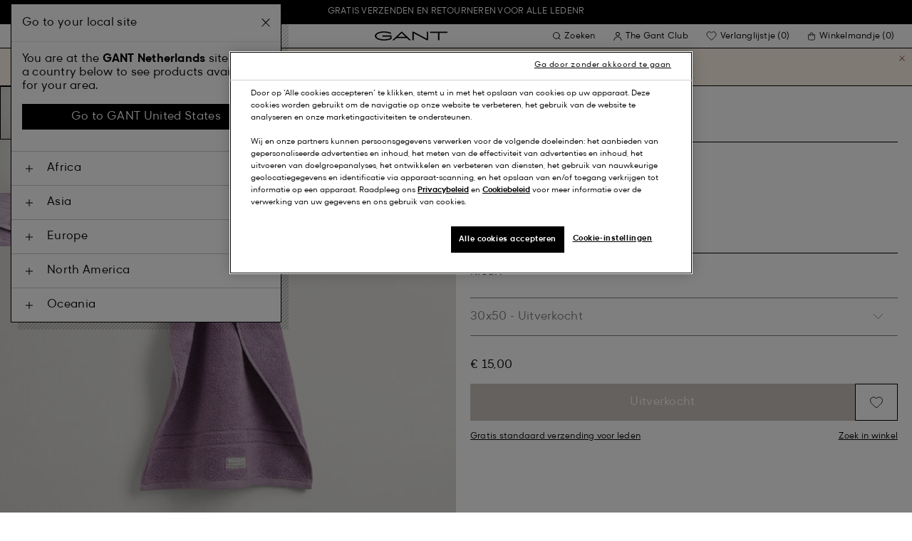

--- FILE ---
content_type: text/html;charset=UTF-8
request_url: https://www.gant.nl/on/demandware.store/Sites-Gant-NL-Site/nl_NL/DynamicYield-GetDynamicRecommendations?pageContext=%7B%22type%22:%22PRODUCT%22,%22lng%22:%22nl_NL%22,%22data%22:[%227325706966287%22],%22campaigns%22:null%7D
body_size: 18636
content:
    <div data-dy-analytics-object="{&quot;campaignId&quot;:1288958,&quot;campaignName&quot;:&quot;PDP_Recommendation_2&quot;,&quot;experienceId&quot;:2173886,&quot;experienceName&quot;:&quot;Viewed Together&quot;,&quot;variationId&quot;:102369007,&quot;variationName&quot;:&quot;VisualML&quot;}"></div>

    



<section class="o-section dy-recommendation-slider">




<header
    class="c-section-header"
>
    <h2 class="section-header__title" js-hook-modal-title>
        Aanbevolen voor jou
    </h2>

    

    

</header>


<div class="o-container">
<div class="o-grid">
<div class="o-col-24">
<div
class="c-product-range-slider show--swatches swiper"
js-hook-product-range-slider
js-hook-product-recommendations id="slider_e44ede55a98cc4b5dfbe9fe964" js-hook-inview data-inview-threshold="0.3" data-inview-trigger="product-range-slider::inview" data-decision-id=nbM5MTIxNTE4NTExMDk3ODM4Njk0zgAaBzGpMTAzMzU1NzQ5AZCRzgYaBu+lMTcyMDjA2SA1ODU2MWU3ZjJjNWMxMWE1Mzc3OTk1MDA4ZWUwN2E0NLQtMjU5OTU3ODUxNDE2MDY3OTQwOcDAwA==
>




<button class="c-button button--icon product-range-slider__arrow product-range-slider__arrow--left u-hidden" tabindex="0"

type="button" js-hook-slider-prev tabindex=0 aria-label=Vorige


>




<div class="button__icon-wrapper">
<span class="button__icon">








    <svg focusable="false" class="c-icon icon--arrow-slider" name="[object Object]" viewBox="0 0 32 10"
        width="15px" height="15px">
        <path fill-rule="evenodd" clip-rule="evenodd" d="M30.083 5.5H0v-1h30.083l-3.147-3.146.708-.708L31.997 5l-4.353 4.354-.708-.708L30.083 5.5z" fill="currentColor"/>
    </svg>
    

</span>
</div>



</button>

<div class="swiper-wrapper" js-hook-slider-slides>


<div
class="swiper-slide"
data-gtm-placement-name="Product Slider - Aanbevolen voor jou"
data-gtm-list="Recommendations PDP"
data-pid="7006534-433"
data-slot-id="[base64]*nbM5MTIxNTE4NTExMDk3ODM4Njk0zgAaBzGpMTAzMzU1NzQ5AZCRzgYaBu+lMTcyMDjA2SA1ODU2MWU3ZjJjNWMxMWE1Mzc3OTk1MDA4ZWUwN2E0NLQtMjU5OTU3ODUxNDE2MDY3OTQwOcDAwA=="
js-hook-gtm-tile-wrapper
js-hook-gtm-tile
>






































































































<div class="c-product-tile" data-inview-threshold="0.3" data-disable-lazy-load="false" js-hook-product-tile js-hook-gtm-product-tile data-gtm-name='Active Cloud jack' data-gtm-impressions-event='{&quot;name&quot;:&quot;Active Cloud Jacket&quot;,&quot;id&quot;:&quot;7006534&quot;,&quot;firstAvailableEAN&quot;:&quot;7325708438935&quot;,&quot;price&quot;:150,&quot;brand&quot;:&quot;MEN&quot;,&quot;category&quot;:&quot;OUTERWEAR/JACKETS&quot;,&quot;variant&quot;:&quot;EVENING BLUE&quot;,&quot;dimension7&quot;:&quot;undefined&quot;,&quot;dimension15&quot;:&quot;7006534-433&quot;,&quot;dimension2&quot;:&quot;undefined&quot;,&quot;dimension3&quot;:&quot;stock RP&quot;,&quot;dimension4&quot;:&quot;true&quot;,&quot;dimension23&quot;:&quot;undefined&quot;,&quot;list&quot;:&quot;Jassen&quot;,&quot;productSize&quot;:&quot;undefined&quot;,&quot;isGift&quot;:&quot;no&quot;}' data-master='7006534-433'>
    





<div class="product-tile__image-container">
    
    





<button class="c-button c-button--secondary button--icon wishlist__button" tabindex="0"

type="button" js-hook-wishlist-button data-pid="7006534-433" data-add-url="/on/demandware.store/Sites-Gant-NL-Site/nl_NL/Wishlist-AddProduct?pid=7006534-433" data-remove-url="/on/demandware.store/Sites-Gant-NL-Site/nl_NL/Wishlist-RemoveProduct?pid=7006534-433&isFromWishlistLanding=" data-become-member-url="/on/demandware.store/Sites-Gant-NL-Site/nl_NL/Account-MemberModal?isFromWishlist=true&pid=7006534-433" data-add-to-wishlist-msg="Toevoegen aan verlanglijstje" data-remove-from-wishlist-msg="Verwijderen van verlanglijstje" data-logged-out-wishlist-msg="Word lid om gebruik te kunnen maken van je verlanglijst" 


>




<div class="button__icon-wrapper">
<span class="button__icon">








    <svg focusable="false" class="c-icon icon--wishlistHeart" name="[object Object]" viewBox="0 0 22 20"
        width="20" height="17">
        <path id="pathstroke" d="M7.893 16.073 7.43 15.7a41.083 41.083 0 0 1-2.468-2.209c-.667-.65-1.469-1.484-2.142-2.372a10.701 10.701 0 0 1-1.058-1.674C1.47 8.858 1 7.758 1 6.37 1 3.404 3.42 1 6.405 1A5.41 5.41 0 0 1 11 3.54 5.41 5.41 0 0 1 15.595 1C18.58 1 21 3.404 21 6.369c0 1.343-.438 2.416-.719 3-.313.655-.69 1.224-1.013 1.668-.65.89-1.422 1.727-2.066 2.378a40.294 40.294 0 0 1-2.556 2.366l-.22.184-3.268 2.727-3.265-2.619Z" fill="currentColor"/><path id="stroke" d="m7.693 15.913-.01-.008-.017-.014.227.182-.462-.374a41.083 41.083 0 0 1-2.468-2.209c-.667-.65-1.469-1.484-2.142-2.372a10.701 10.701 0 0 1-1.058-1.674C1.47 8.858 1 7.758 1 6.37 1 3.404 3.42 1 6.405 1A5.41 5.41 0 0 1 11 3.54 5.41 5.41 0 0 1 15.595 1C18.58 1 21 3.404 21 6.369c0 1.343-.438 2.416-.719 3-.313.655-.69 1.224-1.013 1.668-.65.89-1.422 1.727-2.066 2.378a40.294 40.294 0 0 1-2.556 2.366l-.22.184.151-.126-.01.008m-6.873.067 3.464 2.778 3.409-2.844" stroke-width="1.2" stroke="currentColor"/>
    </svg>
    

</span>
</div>



</button>



    <a class="product-tile__link" tabindex="0" href="/active-cloud-jack-evening-blue/7006534-433.html" js-hook-product-tile-link>
        <div class="product-tile__image-wrapper " js-hook-image-swapper>
            

            
                




<figure
class="c-image image--object-fit-cover product-tile__image product-tile__image-swap-image"
js-hook-image js-hook-objectfit-container 
>
<picture js-hook-picture>


<source
media="(max-width: 319px)"
data-srcset="https://www.gant.nl/dw/image/v2/BFLN_PRD/on/demandware.static/-/Sites-gant-master/default/dw00243556/PhotoStudio/time__1749806413__202503-7006534-433-model-fv-1.jpg?sw=160 1x, https://www.gant.nl/dw/image/v2/BFLN_PRD/on/demandware.static/-/Sites-gant-master/default/dw00243556/PhotoStudio/time__1749806413__202503-7006534-433-model-fv-1.jpg?sw=320 2x"
srcset="">

<source
media="(min-width: 320px) and (max-width: 479px)"
data-srcset="https://www.gant.nl/dw/image/v2/BFLN_PRD/on/demandware.static/-/Sites-gant-master/default/dw00243556/PhotoStudio/time__1749806413__202503-7006534-433-model-fv-1.jpg?sw=256 1x, https://www.gant.nl/dw/image/v2/BFLN_PRD/on/demandware.static/-/Sites-gant-master/default/dw00243556/PhotoStudio/time__1749806413__202503-7006534-433-model-fv-1.jpg?sw=512 2x"
srcset="">

<source
media="(min-width: 480px) and (max-width: 1365px)"
data-srcset="https://www.gant.nl/dw/image/v2/BFLN_PRD/on/demandware.static/-/Sites-gant-master/default/dw00243556/PhotoStudio/time__1749806413__202503-7006534-433-model-fv-1.jpg?sw=360 1x, https://www.gant.nl/dw/image/v2/BFLN_PRD/on/demandware.static/-/Sites-gant-master/default/dw00243556/PhotoStudio/time__1749806413__202503-7006534-433-model-fv-1.jpg?sw=720 2x"
srcset="">

<source
media="(min-width: 1366px)"
data-srcset="https://www.gant.nl/dw/image/v2/BFLN_PRD/on/demandware.static/-/Sites-gant-master/default/dw00243556/PhotoStudio/time__1749806413__202503-7006534-433-model-fv-1.jpg?sw=550 1x, https://www.gant.nl/dw/image/v2/BFLN_PRD/on/demandware.static/-/Sites-gant-master/default/dw00243556/PhotoStudio/time__1749806413__202503-7006534-433-model-fv-1.jpg?sw=1100 2x"
srcset="">


<img
class="image__default image--object-fit-cover"
alt="Active Cloud jack"
 js-hook-objectfit-img width="435" height="544" data-src="https://www.gant.nl/dw/image/v2/BFLN_PRD/on/demandware.static/-/Sites-gant-master/default/dw00243556/PhotoStudio/time__1749806413__202503-7006534-433-model-fv-1.jpg?sw=550" />

<img
class="image__ghost u-hidden-with-nojs image--object-fit-cover"
aria-hidden="true"
src="/on/demandware.static/Sites-Gant-NL-Site/-/default/dw71a04811/images/spacer.png"
alt="Active Cloud jack"
width="435" height="544"
js-hook-objectfit-img
js-hook-shadow-image />

</picture>
<noscript>
<picture>


<source
media="(max-width: 319px)"
srcset="https://www.gant.nl/dw/image/v2/BFLN_PRD/on/demandware.static/-/Sites-gant-master/default/dw00243556/PhotoStudio/time__1749806413__202503-7006534-433-model-fv-1.jpg?sw=160 1x, https://www.gant.nl/dw/image/v2/BFLN_PRD/on/demandware.static/-/Sites-gant-master/default/dw00243556/PhotoStudio/time__1749806413__202503-7006534-433-model-fv-1.jpg?sw=320 2x">

<source
media="(min-width: 320px) and (max-width: 479px)"
srcset="https://www.gant.nl/dw/image/v2/BFLN_PRD/on/demandware.static/-/Sites-gant-master/default/dw00243556/PhotoStudio/time__1749806413__202503-7006534-433-model-fv-1.jpg?sw=256 1x, https://www.gant.nl/dw/image/v2/BFLN_PRD/on/demandware.static/-/Sites-gant-master/default/dw00243556/PhotoStudio/time__1749806413__202503-7006534-433-model-fv-1.jpg?sw=512 2x">

<source
media="(min-width: 480px) and (max-width: 1365px)"
srcset="https://www.gant.nl/dw/image/v2/BFLN_PRD/on/demandware.static/-/Sites-gant-master/default/dw00243556/PhotoStudio/time__1749806413__202503-7006534-433-model-fv-1.jpg?sw=360 1x, https://www.gant.nl/dw/image/v2/BFLN_PRD/on/demandware.static/-/Sites-gant-master/default/dw00243556/PhotoStudio/time__1749806413__202503-7006534-433-model-fv-1.jpg?sw=720 2x">

<source
media="(min-width: 1366px)"
srcset="https://www.gant.nl/dw/image/v2/BFLN_PRD/on/demandware.static/-/Sites-gant-master/default/dw00243556/PhotoStudio/time__1749806413__202503-7006534-433-model-fv-1.jpg?sw=550 1x, https://www.gant.nl/dw/image/v2/BFLN_PRD/on/demandware.static/-/Sites-gant-master/default/dw00243556/PhotoStudio/time__1749806413__202503-7006534-433-model-fv-1.jpg?sw=1100 2x">


<img
class="image--object-fit-cover"
src="https://www.gant.nl/dw/image/v2/BFLN_PRD/on/demandware.static/-/Sites-gant-master/default/dw00243556/PhotoStudio/time__1749806413__202503-7006534-433-model-fv-1.jpg?sw=550"
width="435" height="544"
js-hook-objectfit-img
/>
</picture>
</noscript>

</figure>

            
                




<figure
class="c-image image--object-fit-cover product-tile__image product-tile__image-swap-image"
js-hook-image js-hook-objectfit-container 
>
<picture js-hook-picture>


<source
media="(max-width: 319px)"
data-srcset="https://www.gant.nl/dw/image/v2/BFLN_PRD/on/demandware.static/-/Sites-gant-master/default/dw36c1f2cf/PhotoStudio/time__1749806414__202503-7006534-433-model-bv-1.jpg?sw=160 1x, https://www.gant.nl/dw/image/v2/BFLN_PRD/on/demandware.static/-/Sites-gant-master/default/dw36c1f2cf/PhotoStudio/time__1749806414__202503-7006534-433-model-bv-1.jpg?sw=320 2x"
srcset="">

<source
media="(min-width: 320px) and (max-width: 479px)"
data-srcset="https://www.gant.nl/dw/image/v2/BFLN_PRD/on/demandware.static/-/Sites-gant-master/default/dw36c1f2cf/PhotoStudio/time__1749806414__202503-7006534-433-model-bv-1.jpg?sw=256 1x, https://www.gant.nl/dw/image/v2/BFLN_PRD/on/demandware.static/-/Sites-gant-master/default/dw36c1f2cf/PhotoStudio/time__1749806414__202503-7006534-433-model-bv-1.jpg?sw=512 2x"
srcset="">

<source
media="(min-width: 480px) and (max-width: 1365px)"
data-srcset="https://www.gant.nl/dw/image/v2/BFLN_PRD/on/demandware.static/-/Sites-gant-master/default/dw36c1f2cf/PhotoStudio/time__1749806414__202503-7006534-433-model-bv-1.jpg?sw=360 1x, https://www.gant.nl/dw/image/v2/BFLN_PRD/on/demandware.static/-/Sites-gant-master/default/dw36c1f2cf/PhotoStudio/time__1749806414__202503-7006534-433-model-bv-1.jpg?sw=720 2x"
srcset="">

<source
media="(min-width: 1366px)"
data-srcset="https://www.gant.nl/dw/image/v2/BFLN_PRD/on/demandware.static/-/Sites-gant-master/default/dw36c1f2cf/PhotoStudio/time__1749806414__202503-7006534-433-model-bv-1.jpg?sw=550 1x, https://www.gant.nl/dw/image/v2/BFLN_PRD/on/demandware.static/-/Sites-gant-master/default/dw36c1f2cf/PhotoStudio/time__1749806414__202503-7006534-433-model-bv-1.jpg?sw=1100 2x"
srcset="">


<img
class="image__default image--object-fit-cover"
alt="Active Cloud jack"
 js-hook-objectfit-img width="435" height="544" data-src="https://www.gant.nl/dw/image/v2/BFLN_PRD/on/demandware.static/-/Sites-gant-master/default/dw36c1f2cf/PhotoStudio/time__1749806414__202503-7006534-433-model-bv-1.jpg?sw=550" />

<img
class="image__ghost u-hidden-with-nojs image--object-fit-cover"
aria-hidden="true"
src="/on/demandware.static/Sites-Gant-NL-Site/-/default/dw71a04811/images/spacer.png"
alt="Active Cloud jack"
width="435" height="544"
js-hook-objectfit-img
js-hook-shadow-image />

</picture>
<noscript>
<picture>


<source
media="(max-width: 319px)"
srcset="https://www.gant.nl/dw/image/v2/BFLN_PRD/on/demandware.static/-/Sites-gant-master/default/dw36c1f2cf/PhotoStudio/time__1749806414__202503-7006534-433-model-bv-1.jpg?sw=160 1x, https://www.gant.nl/dw/image/v2/BFLN_PRD/on/demandware.static/-/Sites-gant-master/default/dw36c1f2cf/PhotoStudio/time__1749806414__202503-7006534-433-model-bv-1.jpg?sw=320 2x">

<source
media="(min-width: 320px) and (max-width: 479px)"
srcset="https://www.gant.nl/dw/image/v2/BFLN_PRD/on/demandware.static/-/Sites-gant-master/default/dw36c1f2cf/PhotoStudio/time__1749806414__202503-7006534-433-model-bv-1.jpg?sw=256 1x, https://www.gant.nl/dw/image/v2/BFLN_PRD/on/demandware.static/-/Sites-gant-master/default/dw36c1f2cf/PhotoStudio/time__1749806414__202503-7006534-433-model-bv-1.jpg?sw=512 2x">

<source
media="(min-width: 480px) and (max-width: 1365px)"
srcset="https://www.gant.nl/dw/image/v2/BFLN_PRD/on/demandware.static/-/Sites-gant-master/default/dw36c1f2cf/PhotoStudio/time__1749806414__202503-7006534-433-model-bv-1.jpg?sw=360 1x, https://www.gant.nl/dw/image/v2/BFLN_PRD/on/demandware.static/-/Sites-gant-master/default/dw36c1f2cf/PhotoStudio/time__1749806414__202503-7006534-433-model-bv-1.jpg?sw=720 2x">

<source
media="(min-width: 1366px)"
srcset="https://www.gant.nl/dw/image/v2/BFLN_PRD/on/demandware.static/-/Sites-gant-master/default/dw36c1f2cf/PhotoStudio/time__1749806414__202503-7006534-433-model-bv-1.jpg?sw=550 1x, https://www.gant.nl/dw/image/v2/BFLN_PRD/on/demandware.static/-/Sites-gant-master/default/dw36c1f2cf/PhotoStudio/time__1749806414__202503-7006534-433-model-bv-1.jpg?sw=1100 2x">


<img
class="image--object-fit-cover"
src="https://www.gant.nl/dw/image/v2/BFLN_PRD/on/demandware.static/-/Sites-gant-master/default/dw36c1f2cf/PhotoStudio/time__1749806414__202503-7006534-433-model-bv-1.jpg?sw=550"
width="435" height="544"
js-hook-objectfit-img
/>
</picture>
</noscript>

</figure>

            

            
        </div>
    </a>
</div>


    <a class="product-tile__link" tabindex="0" href="/active-cloud-jack-evening-blue/7006534-433.html" js-hook-product-tile-link>
        <!-- dwMarker="product" dwContentID="2d74212e5813962ac1ada285e6" -->
        <div class="product-tile__body" js-hook-product-tile-body>
            

            

            <h3 class="product-tile__title" itemprop="name">
    Active Cloud jack
</h3>

            <div class="product-tile__pricing">
                






<div class="c-price c-price--promotion" js-hook-price>


<span class="u-sr-only">Van &euro; 300,00 voor &euro; 150,00</span>

<span class="price__items" aria-hidden="true" tabindex="-1">

<span class="price__item price__item--badge">





<span
class="c-tag c-tag--sale-badge "
style=color:#FFFFFF;background-color:#E10600;


tag-id=-50%-tag-nl_NL
>
-50%
</span>




</span>


<span class="price__item price__item--sales">
<span class="price__value" itemprop="lowPrice" content="&euro; 150,00" js-hook-product-price data-product-price="150.0">
&euro; 150,00
</span>
</span>


<span class="price__item price__item--list">
<span class="price__value" itemprop="highPrice" content="&euro; 300,00">
&euro; 300,00
</span>
</span>


</span>


</div>

            </div>

            

            




    <div class="product-tile__color-swatches" aria-hidden="true">
        <div class="product-tile__color-swatches-wrapper">
            
                
                    
                    


<span
    data-href="/active-cloud-jack-black/7006534-5.html"
    class="c-product-tile-swatch"
     style="background:url(https://www.gant.nl/dw/image/v2/BFLN_PRD/on/demandware.static/-/Sites-gant-master/default/dw2eb89427/ColorSwatches/time__1745840727__202503-7006534-005-swatch-fv-1.png?sw=30)"
    data-href="/active-cloud-jack-black/7006534-5.html" js-hook-swatch  rel=nofollow tabindex=-1
>

    <span class="u-sr-only selected-assistive-text">
        BLACK
    </span>

    <script type="application/json" js-hook-swatch-data>
        {"image":"https://www.gant.nl/dw/image/v2/BFLN_PRD/on/demandware.static/-/Sites-gant-master/default/dw84ff6abb/PhotoStudio/time__1749807632__202503-7006534-005-model-fv-1.jpg?sw=435","alt":"BLACK","sources":[{"breakpoint":"(max-width: 319px)","srcset":"https://www.gant.nl/dw/image/v2/BFLN_PRD/on/demandware.static/-/Sites-gant-master/default/dw84ff6abb/PhotoStudio/time__1749807632__202503-7006534-005-model-fv-1.jpg?sw=160 1x, https://www.gant.nl/dw/image/v2/BFLN_PRD/on/demandware.static/-/Sites-gant-master/default/dw84ff6abb/PhotoStudio/time__1749807632__202503-7006534-005-model-fv-1.jpg?sw=320 2x"},{"breakpoint":"(min-width: 320px) and (max-width: 479px)","srcset":"https://www.gant.nl/dw/image/v2/BFLN_PRD/on/demandware.static/-/Sites-gant-master/default/dw84ff6abb/PhotoStudio/time__1749807632__202503-7006534-005-model-fv-1.jpg?sw=256 1x, https://www.gant.nl/dw/image/v2/BFLN_PRD/on/demandware.static/-/Sites-gant-master/default/dw84ff6abb/PhotoStudio/time__1749807632__202503-7006534-005-model-fv-1.jpg?sw=512 2x"},{"breakpoint":"(min-width: 480px) and (max-width: 1365px)","srcset":"https://www.gant.nl/dw/image/v2/BFLN_PRD/on/demandware.static/-/Sites-gant-master/default/dw84ff6abb/PhotoStudio/time__1749807632__202503-7006534-005-model-fv-1.jpg?sw=360 1x, https://www.gant.nl/dw/image/v2/BFLN_PRD/on/demandware.static/-/Sites-gant-master/default/dw84ff6abb/PhotoStudio/time__1749807632__202503-7006534-005-model-fv-1.jpg?sw=720 2x"},{"breakpoint":"(min-width: 1366px)","srcset":"https://www.gant.nl/dw/image/v2/BFLN_PRD/on/demandware.static/-/Sites-gant-master/default/dw84ff6abb/PhotoStudio/time__1749807632__202503-7006534-005-model-fv-1.jpg?sw=550 1x, https://www.gant.nl/dw/image/v2/BFLN_PRD/on/demandware.static/-/Sites-gant-master/default/dw84ff6abb/PhotoStudio/time__1749807632__202503-7006534-005-model-fv-1.jpg?sw=1100 2x"}]}
    </script>
</span>

                
            
                
                    
                    


<span
    data-href="/active-cloud-jack-country-green/7006534-360.html"
    class="c-product-tile-swatch"
     style="background:url(https://www.gant.nl/dw/image/v2/BFLN_PRD/on/demandware.static/-/Sites-gant-master/default/dw9548497e/ColorSwatches/time__1745841533__202503-7006534-360-swatch-fv-1.png?sw=30)"
    data-href="/active-cloud-jack-country-green/7006534-360.html" js-hook-swatch  rel=nofollow tabindex=-1
>

    <span class="u-sr-only selected-assistive-text">
        COUNTRY GREEN
    </span>

    <script type="application/json" js-hook-swatch-data>
        {"image":"https://www.gant.nl/dw/image/v2/BFLN_PRD/on/demandware.static/-/Sites-gant-master/default/dw548cdb6b/PhotoStudio/time__1749814504__202503-7006534-360-model-fv-1.jpg?sw=435","alt":"COUNTRY GREEN","sources":[{"breakpoint":"(max-width: 319px)","srcset":"https://www.gant.nl/dw/image/v2/BFLN_PRD/on/demandware.static/-/Sites-gant-master/default/dw548cdb6b/PhotoStudio/time__1749814504__202503-7006534-360-model-fv-1.jpg?sw=160 1x, https://www.gant.nl/dw/image/v2/BFLN_PRD/on/demandware.static/-/Sites-gant-master/default/dw548cdb6b/PhotoStudio/time__1749814504__202503-7006534-360-model-fv-1.jpg?sw=320 2x"},{"breakpoint":"(min-width: 320px) and (max-width: 479px)","srcset":"https://www.gant.nl/dw/image/v2/BFLN_PRD/on/demandware.static/-/Sites-gant-master/default/dw548cdb6b/PhotoStudio/time__1749814504__202503-7006534-360-model-fv-1.jpg?sw=256 1x, https://www.gant.nl/dw/image/v2/BFLN_PRD/on/demandware.static/-/Sites-gant-master/default/dw548cdb6b/PhotoStudio/time__1749814504__202503-7006534-360-model-fv-1.jpg?sw=512 2x"},{"breakpoint":"(min-width: 480px) and (max-width: 1365px)","srcset":"https://www.gant.nl/dw/image/v2/BFLN_PRD/on/demandware.static/-/Sites-gant-master/default/dw548cdb6b/PhotoStudio/time__1749814504__202503-7006534-360-model-fv-1.jpg?sw=360 1x, https://www.gant.nl/dw/image/v2/BFLN_PRD/on/demandware.static/-/Sites-gant-master/default/dw548cdb6b/PhotoStudio/time__1749814504__202503-7006534-360-model-fv-1.jpg?sw=720 2x"},{"breakpoint":"(min-width: 1366px)","srcset":"https://www.gant.nl/dw/image/v2/BFLN_PRD/on/demandware.static/-/Sites-gant-master/default/dw548cdb6b/PhotoStudio/time__1749814504__202503-7006534-360-model-fv-1.jpg?sw=550 1x, https://www.gant.nl/dw/image/v2/BFLN_PRD/on/demandware.static/-/Sites-gant-master/default/dw548cdb6b/PhotoStudio/time__1749814504__202503-7006534-360-model-fv-1.jpg?sw=1100 2x"}]}
    </script>
</span>

                
            
                
                    
                    


<span
    data-href="/active-cloud-jack-evening-blue/7006534-433.html"
    class="c-product-tile-swatch product-tile-swatch--selected"
     style="background:url(https://www.gant.nl/dw/image/v2/BFLN_PRD/on/demandware.static/-/Sites-gant-master/default/dw6394565d/ColorSwatches/time__1745840891__202503-7006534-433-swatch-fv-1.png?sw=30)"
    data-href="/active-cloud-jack-evening-blue/7006534-433.html" js-hook-swatch  rel=nofollow tabindex=-1
>

    <span class="u-sr-only selected-assistive-text">
        EVENING BLUE
    </span>

    <script type="application/json" js-hook-swatch-data>
        {"image":"https://www.gant.nl/dw/image/v2/BFLN_PRD/on/demandware.static/-/Sites-gant-master/default/dw00243556/PhotoStudio/time__1749806413__202503-7006534-433-model-fv-1.jpg?sw=435","alt":"EVENING BLUE","sources":[{"breakpoint":"(max-width: 319px)","srcset":"https://www.gant.nl/dw/image/v2/BFLN_PRD/on/demandware.static/-/Sites-gant-master/default/dw00243556/PhotoStudio/time__1749806413__202503-7006534-433-model-fv-1.jpg?sw=160 1x, https://www.gant.nl/dw/image/v2/BFLN_PRD/on/demandware.static/-/Sites-gant-master/default/dw00243556/PhotoStudio/time__1749806413__202503-7006534-433-model-fv-1.jpg?sw=320 2x"},{"breakpoint":"(min-width: 320px) and (max-width: 479px)","srcset":"https://www.gant.nl/dw/image/v2/BFLN_PRD/on/demandware.static/-/Sites-gant-master/default/dw00243556/PhotoStudio/time__1749806413__202503-7006534-433-model-fv-1.jpg?sw=256 1x, https://www.gant.nl/dw/image/v2/BFLN_PRD/on/demandware.static/-/Sites-gant-master/default/dw00243556/PhotoStudio/time__1749806413__202503-7006534-433-model-fv-1.jpg?sw=512 2x"},{"breakpoint":"(min-width: 480px) and (max-width: 1365px)","srcset":"https://www.gant.nl/dw/image/v2/BFLN_PRD/on/demandware.static/-/Sites-gant-master/default/dw00243556/PhotoStudio/time__1749806413__202503-7006534-433-model-fv-1.jpg?sw=360 1x, https://www.gant.nl/dw/image/v2/BFLN_PRD/on/demandware.static/-/Sites-gant-master/default/dw00243556/PhotoStudio/time__1749806413__202503-7006534-433-model-fv-1.jpg?sw=720 2x"},{"breakpoint":"(min-width: 1366px)","srcset":"https://www.gant.nl/dw/image/v2/BFLN_PRD/on/demandware.static/-/Sites-gant-master/default/dw00243556/PhotoStudio/time__1749806413__202503-7006534-433-model-fv-1.jpg?sw=550 1x, https://www.gant.nl/dw/image/v2/BFLN_PRD/on/demandware.static/-/Sites-gant-master/default/dw00243556/PhotoStudio/time__1749806413__202503-7006534-433-model-fv-1.jpg?sw=1100 2x"}]}
    </script>
</span>

                
            
                
                    
                    


<span
    data-href="/active-cloud-jack-plumped-red/7006534-604.html"
    class="c-product-tile-swatch"
     style="background:url(https://www.gant.nl/dw/image/v2/BFLN_PRD/on/demandware.static/-/Sites-gant-master/default/dwb9488b15/ColorSwatches/time__1745841170__202503-7006534-604-swatch-fv-1.png?sw=30)"
    data-href="/active-cloud-jack-plumped-red/7006534-604.html" js-hook-swatch  rel=nofollow tabindex=-1
>

    <span class="u-sr-only selected-assistive-text">
        PLUMPED RED
    </span>

    <script type="application/json" js-hook-swatch-data>
        {"image":"https://www.gant.nl/dw/image/v2/BFLN_PRD/on/demandware.static/-/Sites-gant-master/default/dw6eb806b2/PhotoStudio/time__1749814803__202503-7006534-604-model-fv-1.jpg?sw=435","alt":"PLUMPED RED","sources":[{"breakpoint":"(max-width: 319px)","srcset":"https://www.gant.nl/dw/image/v2/BFLN_PRD/on/demandware.static/-/Sites-gant-master/default/dw6eb806b2/PhotoStudio/time__1749814803__202503-7006534-604-model-fv-1.jpg?sw=160 1x, https://www.gant.nl/dw/image/v2/BFLN_PRD/on/demandware.static/-/Sites-gant-master/default/dw6eb806b2/PhotoStudio/time__1749814803__202503-7006534-604-model-fv-1.jpg?sw=320 2x"},{"breakpoint":"(min-width: 320px) and (max-width: 479px)","srcset":"https://www.gant.nl/dw/image/v2/BFLN_PRD/on/demandware.static/-/Sites-gant-master/default/dw6eb806b2/PhotoStudio/time__1749814803__202503-7006534-604-model-fv-1.jpg?sw=256 1x, https://www.gant.nl/dw/image/v2/BFLN_PRD/on/demandware.static/-/Sites-gant-master/default/dw6eb806b2/PhotoStudio/time__1749814803__202503-7006534-604-model-fv-1.jpg?sw=512 2x"},{"breakpoint":"(min-width: 480px) and (max-width: 1365px)","srcset":"https://www.gant.nl/dw/image/v2/BFLN_PRD/on/demandware.static/-/Sites-gant-master/default/dw6eb806b2/PhotoStudio/time__1749814803__202503-7006534-604-model-fv-1.jpg?sw=360 1x, https://www.gant.nl/dw/image/v2/BFLN_PRD/on/demandware.static/-/Sites-gant-master/default/dw6eb806b2/PhotoStudio/time__1749814803__202503-7006534-604-model-fv-1.jpg?sw=720 2x"},{"breakpoint":"(min-width: 1366px)","srcset":"https://www.gant.nl/dw/image/v2/BFLN_PRD/on/demandware.static/-/Sites-gant-master/default/dw6eb806b2/PhotoStudio/time__1749814803__202503-7006534-604-model-fv-1.jpg?sw=550 1x, https://www.gant.nl/dw/image/v2/BFLN_PRD/on/demandware.static/-/Sites-gant-master/default/dw6eb806b2/PhotoStudio/time__1749814803__202503-7006534-604-model-fv-1.jpg?sw=1100 2x"}]}
    </script>
</span>

                
            
        </div>
    </div>


        </div>
        <!-- END_dwmarker -->
    </a>
</div>



</div>



<div
class="swiper-slide"
data-gtm-placement-name="Product Slider - Aanbevolen voor jou"
data-gtm-list="Recommendations PDP"
data-pid="7006534-360"
data-slot-id="[base64]*nbM5MTIxNTE4NTExMDk3ODM4Njk0zgAaBzGpMTAzMzU1NzQ5AZCRzgYaBu+lMTcyMDjA2SA1ODU2MWU3ZjJjNWMxMWE1Mzc3OTk1MDA4ZWUwN2E0NLQtMjU5OTU3ODUxNDE2MDY3OTQwOcDAwA=="
js-hook-gtm-tile-wrapper
js-hook-gtm-tile
>






































































































<div class="c-product-tile" data-inview-threshold="0.3" data-disable-lazy-load="false" js-hook-product-tile js-hook-gtm-product-tile data-gtm-name='Active Cloud jack' data-gtm-impressions-event='{&quot;name&quot;:&quot;Active Cloud Jacket&quot;,&quot;id&quot;:&quot;7006534&quot;,&quot;firstAvailableEAN&quot;:&quot;7325708438836&quot;,&quot;price&quot;:150,&quot;brand&quot;:&quot;MEN&quot;,&quot;category&quot;:&quot;OUTERWEAR/JACKETS&quot;,&quot;variant&quot;:&quot;COUNTRY GREEN&quot;,&quot;dimension7&quot;:&quot;undefined&quot;,&quot;dimension15&quot;:&quot;7006534-360&quot;,&quot;dimension2&quot;:&quot;undefined&quot;,&quot;dimension3&quot;:&quot;stock RP&quot;,&quot;dimension4&quot;:&quot;true&quot;,&quot;dimension23&quot;:&quot;undefined&quot;,&quot;list&quot;:&quot;Jassen&quot;,&quot;productSize&quot;:&quot;undefined&quot;,&quot;isGift&quot;:&quot;no&quot;}' data-master='7006534-360'>
    





<div class="product-tile__image-container">
    
    





<button class="c-button c-button--secondary button--icon wishlist__button" tabindex="0"

type="button" js-hook-wishlist-button data-pid="7006534-360" data-add-url="/on/demandware.store/Sites-Gant-NL-Site/nl_NL/Wishlist-AddProduct?pid=7006534-360" data-remove-url="/on/demandware.store/Sites-Gant-NL-Site/nl_NL/Wishlist-RemoveProduct?pid=7006534-360&isFromWishlistLanding=" data-become-member-url="/on/demandware.store/Sites-Gant-NL-Site/nl_NL/Account-MemberModal?isFromWishlist=true&pid=7006534-360" data-add-to-wishlist-msg="Toevoegen aan verlanglijstje" data-remove-from-wishlist-msg="Verwijderen van verlanglijstje" data-logged-out-wishlist-msg="Word lid om gebruik te kunnen maken van je verlanglijst" 


>




<div class="button__icon-wrapper">
<span class="button__icon">








    <svg focusable="false" class="c-icon icon--wishlistHeart" name="[object Object]" viewBox="0 0 22 20"
        width="20" height="17">
        <path id="pathstroke" d="M7.893 16.073 7.43 15.7a41.083 41.083 0 0 1-2.468-2.209c-.667-.65-1.469-1.484-2.142-2.372a10.701 10.701 0 0 1-1.058-1.674C1.47 8.858 1 7.758 1 6.37 1 3.404 3.42 1 6.405 1A5.41 5.41 0 0 1 11 3.54 5.41 5.41 0 0 1 15.595 1C18.58 1 21 3.404 21 6.369c0 1.343-.438 2.416-.719 3-.313.655-.69 1.224-1.013 1.668-.65.89-1.422 1.727-2.066 2.378a40.294 40.294 0 0 1-2.556 2.366l-.22.184-3.268 2.727-3.265-2.619Z" fill="currentColor"/><path id="stroke" d="m7.693 15.913-.01-.008-.017-.014.227.182-.462-.374a41.083 41.083 0 0 1-2.468-2.209c-.667-.65-1.469-1.484-2.142-2.372a10.701 10.701 0 0 1-1.058-1.674C1.47 8.858 1 7.758 1 6.37 1 3.404 3.42 1 6.405 1A5.41 5.41 0 0 1 11 3.54 5.41 5.41 0 0 1 15.595 1C18.58 1 21 3.404 21 6.369c0 1.343-.438 2.416-.719 3-.313.655-.69 1.224-1.013 1.668-.65.89-1.422 1.727-2.066 2.378a40.294 40.294 0 0 1-2.556 2.366l-.22.184.151-.126-.01.008m-6.873.067 3.464 2.778 3.409-2.844" stroke-width="1.2" stroke="currentColor"/>
    </svg>
    

</span>
</div>



</button>



    <a class="product-tile__link" tabindex="0" href="/active-cloud-jack-country-green/7006534-360.html" js-hook-product-tile-link>
        <div class="product-tile__image-wrapper " js-hook-image-swapper>
            

            
                




<figure
class="c-image image--object-fit-cover product-tile__image product-tile__image-swap-image"
js-hook-image js-hook-objectfit-container 
>
<picture js-hook-picture>


<source
media="(max-width: 319px)"
data-srcset="https://www.gant.nl/dw/image/v2/BFLN_PRD/on/demandware.static/-/Sites-gant-master/default/dw548cdb6b/PhotoStudio/time__1749814504__202503-7006534-360-model-fv-1.jpg?sw=160 1x, https://www.gant.nl/dw/image/v2/BFLN_PRD/on/demandware.static/-/Sites-gant-master/default/dw548cdb6b/PhotoStudio/time__1749814504__202503-7006534-360-model-fv-1.jpg?sw=320 2x"
srcset="">

<source
media="(min-width: 320px) and (max-width: 479px)"
data-srcset="https://www.gant.nl/dw/image/v2/BFLN_PRD/on/demandware.static/-/Sites-gant-master/default/dw548cdb6b/PhotoStudio/time__1749814504__202503-7006534-360-model-fv-1.jpg?sw=256 1x, https://www.gant.nl/dw/image/v2/BFLN_PRD/on/demandware.static/-/Sites-gant-master/default/dw548cdb6b/PhotoStudio/time__1749814504__202503-7006534-360-model-fv-1.jpg?sw=512 2x"
srcset="">

<source
media="(min-width: 480px) and (max-width: 1365px)"
data-srcset="https://www.gant.nl/dw/image/v2/BFLN_PRD/on/demandware.static/-/Sites-gant-master/default/dw548cdb6b/PhotoStudio/time__1749814504__202503-7006534-360-model-fv-1.jpg?sw=360 1x, https://www.gant.nl/dw/image/v2/BFLN_PRD/on/demandware.static/-/Sites-gant-master/default/dw548cdb6b/PhotoStudio/time__1749814504__202503-7006534-360-model-fv-1.jpg?sw=720 2x"
srcset="">

<source
media="(min-width: 1366px)"
data-srcset="https://www.gant.nl/dw/image/v2/BFLN_PRD/on/demandware.static/-/Sites-gant-master/default/dw548cdb6b/PhotoStudio/time__1749814504__202503-7006534-360-model-fv-1.jpg?sw=550 1x, https://www.gant.nl/dw/image/v2/BFLN_PRD/on/demandware.static/-/Sites-gant-master/default/dw548cdb6b/PhotoStudio/time__1749814504__202503-7006534-360-model-fv-1.jpg?sw=1100 2x"
srcset="">


<img
class="image__default image--object-fit-cover"
alt="Active Cloud jack"
 js-hook-objectfit-img width="435" height="544" data-src="https://www.gant.nl/dw/image/v2/BFLN_PRD/on/demandware.static/-/Sites-gant-master/default/dw548cdb6b/PhotoStudio/time__1749814504__202503-7006534-360-model-fv-1.jpg?sw=550" />

<img
class="image__ghost u-hidden-with-nojs image--object-fit-cover"
aria-hidden="true"
src="/on/demandware.static/Sites-Gant-NL-Site/-/default/dw71a04811/images/spacer.png"
alt="Active Cloud jack"
width="435" height="544"
js-hook-objectfit-img
js-hook-shadow-image />

</picture>
<noscript>
<picture>


<source
media="(max-width: 319px)"
srcset="https://www.gant.nl/dw/image/v2/BFLN_PRD/on/demandware.static/-/Sites-gant-master/default/dw548cdb6b/PhotoStudio/time__1749814504__202503-7006534-360-model-fv-1.jpg?sw=160 1x, https://www.gant.nl/dw/image/v2/BFLN_PRD/on/demandware.static/-/Sites-gant-master/default/dw548cdb6b/PhotoStudio/time__1749814504__202503-7006534-360-model-fv-1.jpg?sw=320 2x">

<source
media="(min-width: 320px) and (max-width: 479px)"
srcset="https://www.gant.nl/dw/image/v2/BFLN_PRD/on/demandware.static/-/Sites-gant-master/default/dw548cdb6b/PhotoStudio/time__1749814504__202503-7006534-360-model-fv-1.jpg?sw=256 1x, https://www.gant.nl/dw/image/v2/BFLN_PRD/on/demandware.static/-/Sites-gant-master/default/dw548cdb6b/PhotoStudio/time__1749814504__202503-7006534-360-model-fv-1.jpg?sw=512 2x">

<source
media="(min-width: 480px) and (max-width: 1365px)"
srcset="https://www.gant.nl/dw/image/v2/BFLN_PRD/on/demandware.static/-/Sites-gant-master/default/dw548cdb6b/PhotoStudio/time__1749814504__202503-7006534-360-model-fv-1.jpg?sw=360 1x, https://www.gant.nl/dw/image/v2/BFLN_PRD/on/demandware.static/-/Sites-gant-master/default/dw548cdb6b/PhotoStudio/time__1749814504__202503-7006534-360-model-fv-1.jpg?sw=720 2x">

<source
media="(min-width: 1366px)"
srcset="https://www.gant.nl/dw/image/v2/BFLN_PRD/on/demandware.static/-/Sites-gant-master/default/dw548cdb6b/PhotoStudio/time__1749814504__202503-7006534-360-model-fv-1.jpg?sw=550 1x, https://www.gant.nl/dw/image/v2/BFLN_PRD/on/demandware.static/-/Sites-gant-master/default/dw548cdb6b/PhotoStudio/time__1749814504__202503-7006534-360-model-fv-1.jpg?sw=1100 2x">


<img
class="image--object-fit-cover"
src="https://www.gant.nl/dw/image/v2/BFLN_PRD/on/demandware.static/-/Sites-gant-master/default/dw548cdb6b/PhotoStudio/time__1749814504__202503-7006534-360-model-fv-1.jpg?sw=550"
width="435" height="544"
js-hook-objectfit-img
/>
</picture>
</noscript>

</figure>

            
                




<figure
class="c-image image--object-fit-cover product-tile__image product-tile__image-swap-image"
js-hook-image js-hook-objectfit-container 
>
<picture js-hook-picture>


<source
media="(max-width: 319px)"
data-srcset="https://www.gant.nl/dw/image/v2/BFLN_PRD/on/demandware.static/-/Sites-gant-master/default/dw05e89b1a/PhotoStudio/time__1749814506__202503-7006534-360-model-bv-1.jpg?sw=160 1x, https://www.gant.nl/dw/image/v2/BFLN_PRD/on/demandware.static/-/Sites-gant-master/default/dw05e89b1a/PhotoStudio/time__1749814506__202503-7006534-360-model-bv-1.jpg?sw=320 2x"
srcset="">

<source
media="(min-width: 320px) and (max-width: 479px)"
data-srcset="https://www.gant.nl/dw/image/v2/BFLN_PRD/on/demandware.static/-/Sites-gant-master/default/dw05e89b1a/PhotoStudio/time__1749814506__202503-7006534-360-model-bv-1.jpg?sw=256 1x, https://www.gant.nl/dw/image/v2/BFLN_PRD/on/demandware.static/-/Sites-gant-master/default/dw05e89b1a/PhotoStudio/time__1749814506__202503-7006534-360-model-bv-1.jpg?sw=512 2x"
srcset="">

<source
media="(min-width: 480px) and (max-width: 1365px)"
data-srcset="https://www.gant.nl/dw/image/v2/BFLN_PRD/on/demandware.static/-/Sites-gant-master/default/dw05e89b1a/PhotoStudio/time__1749814506__202503-7006534-360-model-bv-1.jpg?sw=360 1x, https://www.gant.nl/dw/image/v2/BFLN_PRD/on/demandware.static/-/Sites-gant-master/default/dw05e89b1a/PhotoStudio/time__1749814506__202503-7006534-360-model-bv-1.jpg?sw=720 2x"
srcset="">

<source
media="(min-width: 1366px)"
data-srcset="https://www.gant.nl/dw/image/v2/BFLN_PRD/on/demandware.static/-/Sites-gant-master/default/dw05e89b1a/PhotoStudio/time__1749814506__202503-7006534-360-model-bv-1.jpg?sw=550 1x, https://www.gant.nl/dw/image/v2/BFLN_PRD/on/demandware.static/-/Sites-gant-master/default/dw05e89b1a/PhotoStudio/time__1749814506__202503-7006534-360-model-bv-1.jpg?sw=1100 2x"
srcset="">


<img
class="image__default image--object-fit-cover"
alt="Active Cloud jack"
 js-hook-objectfit-img width="435" height="544" data-src="https://www.gant.nl/dw/image/v2/BFLN_PRD/on/demandware.static/-/Sites-gant-master/default/dw05e89b1a/PhotoStudio/time__1749814506__202503-7006534-360-model-bv-1.jpg?sw=550" />

<img
class="image__ghost u-hidden-with-nojs image--object-fit-cover"
aria-hidden="true"
src="/on/demandware.static/Sites-Gant-NL-Site/-/default/dw71a04811/images/spacer.png"
alt="Active Cloud jack"
width="435" height="544"
js-hook-objectfit-img
js-hook-shadow-image />

</picture>
<noscript>
<picture>


<source
media="(max-width: 319px)"
srcset="https://www.gant.nl/dw/image/v2/BFLN_PRD/on/demandware.static/-/Sites-gant-master/default/dw05e89b1a/PhotoStudio/time__1749814506__202503-7006534-360-model-bv-1.jpg?sw=160 1x, https://www.gant.nl/dw/image/v2/BFLN_PRD/on/demandware.static/-/Sites-gant-master/default/dw05e89b1a/PhotoStudio/time__1749814506__202503-7006534-360-model-bv-1.jpg?sw=320 2x">

<source
media="(min-width: 320px) and (max-width: 479px)"
srcset="https://www.gant.nl/dw/image/v2/BFLN_PRD/on/demandware.static/-/Sites-gant-master/default/dw05e89b1a/PhotoStudio/time__1749814506__202503-7006534-360-model-bv-1.jpg?sw=256 1x, https://www.gant.nl/dw/image/v2/BFLN_PRD/on/demandware.static/-/Sites-gant-master/default/dw05e89b1a/PhotoStudio/time__1749814506__202503-7006534-360-model-bv-1.jpg?sw=512 2x">

<source
media="(min-width: 480px) and (max-width: 1365px)"
srcset="https://www.gant.nl/dw/image/v2/BFLN_PRD/on/demandware.static/-/Sites-gant-master/default/dw05e89b1a/PhotoStudio/time__1749814506__202503-7006534-360-model-bv-1.jpg?sw=360 1x, https://www.gant.nl/dw/image/v2/BFLN_PRD/on/demandware.static/-/Sites-gant-master/default/dw05e89b1a/PhotoStudio/time__1749814506__202503-7006534-360-model-bv-1.jpg?sw=720 2x">

<source
media="(min-width: 1366px)"
srcset="https://www.gant.nl/dw/image/v2/BFLN_PRD/on/demandware.static/-/Sites-gant-master/default/dw05e89b1a/PhotoStudio/time__1749814506__202503-7006534-360-model-bv-1.jpg?sw=550 1x, https://www.gant.nl/dw/image/v2/BFLN_PRD/on/demandware.static/-/Sites-gant-master/default/dw05e89b1a/PhotoStudio/time__1749814506__202503-7006534-360-model-bv-1.jpg?sw=1100 2x">


<img
class="image--object-fit-cover"
src="https://www.gant.nl/dw/image/v2/BFLN_PRD/on/demandware.static/-/Sites-gant-master/default/dw05e89b1a/PhotoStudio/time__1749814506__202503-7006534-360-model-bv-1.jpg?sw=550"
width="435" height="544"
js-hook-objectfit-img
/>
</picture>
</noscript>

</figure>

            

            
        </div>
    </a>
</div>


    <a class="product-tile__link" tabindex="0" href="/active-cloud-jack-country-green/7006534-360.html" js-hook-product-tile-link>
        <!-- dwMarker="product" dwContentID="777772b20e9ef77e7a8d83652f" -->
        <div class="product-tile__body" js-hook-product-tile-body>
            

            

            <h3 class="product-tile__title" itemprop="name">
    Active Cloud jack
</h3>

            <div class="product-tile__pricing">
                






<div class="c-price c-price--promotion" js-hook-price>


<span class="u-sr-only">Van &euro; 300,00 voor &euro; 150,00</span>

<span class="price__items" aria-hidden="true" tabindex="-1">

<span class="price__item price__item--badge">





<span
class="c-tag c-tag--sale-badge "
style=color:#FFFFFF;background-color:#E10600;


tag-id=-50%-tag-nl_NL
>
-50%
</span>




</span>


<span class="price__item price__item--sales">
<span class="price__value" itemprop="lowPrice" content="&euro; 150,00" js-hook-product-price data-product-price="150.0">
&euro; 150,00
</span>
</span>


<span class="price__item price__item--list">
<span class="price__value" itemprop="highPrice" content="&euro; 300,00">
&euro; 300,00
</span>
</span>


</span>


</div>

            </div>

            

            




    <div class="product-tile__color-swatches" aria-hidden="true">
        <div class="product-tile__color-swatches-wrapper">
            
                
                    
                    


<span
    data-href="/active-cloud-jack-black/7006534-5.html"
    class="c-product-tile-swatch"
     style="background:url(https://www.gant.nl/dw/image/v2/BFLN_PRD/on/demandware.static/-/Sites-gant-master/default/dw2eb89427/ColorSwatches/time__1745840727__202503-7006534-005-swatch-fv-1.png?sw=30)"
    data-href="/active-cloud-jack-black/7006534-5.html" js-hook-swatch  rel=nofollow tabindex=-1
>

    <span class="u-sr-only selected-assistive-text">
        BLACK
    </span>

    <script type="application/json" js-hook-swatch-data>
        {"image":"https://www.gant.nl/dw/image/v2/BFLN_PRD/on/demandware.static/-/Sites-gant-master/default/dw84ff6abb/PhotoStudio/time__1749807632__202503-7006534-005-model-fv-1.jpg?sw=435","alt":"BLACK","sources":[{"breakpoint":"(max-width: 319px)","srcset":"https://www.gant.nl/dw/image/v2/BFLN_PRD/on/demandware.static/-/Sites-gant-master/default/dw84ff6abb/PhotoStudio/time__1749807632__202503-7006534-005-model-fv-1.jpg?sw=160 1x, https://www.gant.nl/dw/image/v2/BFLN_PRD/on/demandware.static/-/Sites-gant-master/default/dw84ff6abb/PhotoStudio/time__1749807632__202503-7006534-005-model-fv-1.jpg?sw=320 2x"},{"breakpoint":"(min-width: 320px) and (max-width: 479px)","srcset":"https://www.gant.nl/dw/image/v2/BFLN_PRD/on/demandware.static/-/Sites-gant-master/default/dw84ff6abb/PhotoStudio/time__1749807632__202503-7006534-005-model-fv-1.jpg?sw=256 1x, https://www.gant.nl/dw/image/v2/BFLN_PRD/on/demandware.static/-/Sites-gant-master/default/dw84ff6abb/PhotoStudio/time__1749807632__202503-7006534-005-model-fv-1.jpg?sw=512 2x"},{"breakpoint":"(min-width: 480px) and (max-width: 1365px)","srcset":"https://www.gant.nl/dw/image/v2/BFLN_PRD/on/demandware.static/-/Sites-gant-master/default/dw84ff6abb/PhotoStudio/time__1749807632__202503-7006534-005-model-fv-1.jpg?sw=360 1x, https://www.gant.nl/dw/image/v2/BFLN_PRD/on/demandware.static/-/Sites-gant-master/default/dw84ff6abb/PhotoStudio/time__1749807632__202503-7006534-005-model-fv-1.jpg?sw=720 2x"},{"breakpoint":"(min-width: 1366px)","srcset":"https://www.gant.nl/dw/image/v2/BFLN_PRD/on/demandware.static/-/Sites-gant-master/default/dw84ff6abb/PhotoStudio/time__1749807632__202503-7006534-005-model-fv-1.jpg?sw=550 1x, https://www.gant.nl/dw/image/v2/BFLN_PRD/on/demandware.static/-/Sites-gant-master/default/dw84ff6abb/PhotoStudio/time__1749807632__202503-7006534-005-model-fv-1.jpg?sw=1100 2x"}]}
    </script>
</span>

                
            
                
                    
                    


<span
    data-href="/active-cloud-jack-country-green/7006534-360.html"
    class="c-product-tile-swatch product-tile-swatch--selected"
     style="background:url(https://www.gant.nl/dw/image/v2/BFLN_PRD/on/demandware.static/-/Sites-gant-master/default/dw9548497e/ColorSwatches/time__1745841533__202503-7006534-360-swatch-fv-1.png?sw=30)"
    data-href="/active-cloud-jack-country-green/7006534-360.html" js-hook-swatch  rel=nofollow tabindex=-1
>

    <span class="u-sr-only selected-assistive-text">
        COUNTRY GREEN
    </span>

    <script type="application/json" js-hook-swatch-data>
        {"image":"https://www.gant.nl/dw/image/v2/BFLN_PRD/on/demandware.static/-/Sites-gant-master/default/dw548cdb6b/PhotoStudio/time__1749814504__202503-7006534-360-model-fv-1.jpg?sw=435","alt":"COUNTRY GREEN","sources":[{"breakpoint":"(max-width: 319px)","srcset":"https://www.gant.nl/dw/image/v2/BFLN_PRD/on/demandware.static/-/Sites-gant-master/default/dw548cdb6b/PhotoStudio/time__1749814504__202503-7006534-360-model-fv-1.jpg?sw=160 1x, https://www.gant.nl/dw/image/v2/BFLN_PRD/on/demandware.static/-/Sites-gant-master/default/dw548cdb6b/PhotoStudio/time__1749814504__202503-7006534-360-model-fv-1.jpg?sw=320 2x"},{"breakpoint":"(min-width: 320px) and (max-width: 479px)","srcset":"https://www.gant.nl/dw/image/v2/BFLN_PRD/on/demandware.static/-/Sites-gant-master/default/dw548cdb6b/PhotoStudio/time__1749814504__202503-7006534-360-model-fv-1.jpg?sw=256 1x, https://www.gant.nl/dw/image/v2/BFLN_PRD/on/demandware.static/-/Sites-gant-master/default/dw548cdb6b/PhotoStudio/time__1749814504__202503-7006534-360-model-fv-1.jpg?sw=512 2x"},{"breakpoint":"(min-width: 480px) and (max-width: 1365px)","srcset":"https://www.gant.nl/dw/image/v2/BFLN_PRD/on/demandware.static/-/Sites-gant-master/default/dw548cdb6b/PhotoStudio/time__1749814504__202503-7006534-360-model-fv-1.jpg?sw=360 1x, https://www.gant.nl/dw/image/v2/BFLN_PRD/on/demandware.static/-/Sites-gant-master/default/dw548cdb6b/PhotoStudio/time__1749814504__202503-7006534-360-model-fv-1.jpg?sw=720 2x"},{"breakpoint":"(min-width: 1366px)","srcset":"https://www.gant.nl/dw/image/v2/BFLN_PRD/on/demandware.static/-/Sites-gant-master/default/dw548cdb6b/PhotoStudio/time__1749814504__202503-7006534-360-model-fv-1.jpg?sw=550 1x, https://www.gant.nl/dw/image/v2/BFLN_PRD/on/demandware.static/-/Sites-gant-master/default/dw548cdb6b/PhotoStudio/time__1749814504__202503-7006534-360-model-fv-1.jpg?sw=1100 2x"}]}
    </script>
</span>

                
            
                
                    
                    


<span
    data-href="/active-cloud-jack-evening-blue/7006534-433.html"
    class="c-product-tile-swatch"
     style="background:url(https://www.gant.nl/dw/image/v2/BFLN_PRD/on/demandware.static/-/Sites-gant-master/default/dw6394565d/ColorSwatches/time__1745840891__202503-7006534-433-swatch-fv-1.png?sw=30)"
    data-href="/active-cloud-jack-evening-blue/7006534-433.html" js-hook-swatch  rel=nofollow tabindex=-1
>

    <span class="u-sr-only selected-assistive-text">
        EVENING BLUE
    </span>

    <script type="application/json" js-hook-swatch-data>
        {"image":"https://www.gant.nl/dw/image/v2/BFLN_PRD/on/demandware.static/-/Sites-gant-master/default/dw00243556/PhotoStudio/time__1749806413__202503-7006534-433-model-fv-1.jpg?sw=435","alt":"EVENING BLUE","sources":[{"breakpoint":"(max-width: 319px)","srcset":"https://www.gant.nl/dw/image/v2/BFLN_PRD/on/demandware.static/-/Sites-gant-master/default/dw00243556/PhotoStudio/time__1749806413__202503-7006534-433-model-fv-1.jpg?sw=160 1x, https://www.gant.nl/dw/image/v2/BFLN_PRD/on/demandware.static/-/Sites-gant-master/default/dw00243556/PhotoStudio/time__1749806413__202503-7006534-433-model-fv-1.jpg?sw=320 2x"},{"breakpoint":"(min-width: 320px) and (max-width: 479px)","srcset":"https://www.gant.nl/dw/image/v2/BFLN_PRD/on/demandware.static/-/Sites-gant-master/default/dw00243556/PhotoStudio/time__1749806413__202503-7006534-433-model-fv-1.jpg?sw=256 1x, https://www.gant.nl/dw/image/v2/BFLN_PRD/on/demandware.static/-/Sites-gant-master/default/dw00243556/PhotoStudio/time__1749806413__202503-7006534-433-model-fv-1.jpg?sw=512 2x"},{"breakpoint":"(min-width: 480px) and (max-width: 1365px)","srcset":"https://www.gant.nl/dw/image/v2/BFLN_PRD/on/demandware.static/-/Sites-gant-master/default/dw00243556/PhotoStudio/time__1749806413__202503-7006534-433-model-fv-1.jpg?sw=360 1x, https://www.gant.nl/dw/image/v2/BFLN_PRD/on/demandware.static/-/Sites-gant-master/default/dw00243556/PhotoStudio/time__1749806413__202503-7006534-433-model-fv-1.jpg?sw=720 2x"},{"breakpoint":"(min-width: 1366px)","srcset":"https://www.gant.nl/dw/image/v2/BFLN_PRD/on/demandware.static/-/Sites-gant-master/default/dw00243556/PhotoStudio/time__1749806413__202503-7006534-433-model-fv-1.jpg?sw=550 1x, https://www.gant.nl/dw/image/v2/BFLN_PRD/on/demandware.static/-/Sites-gant-master/default/dw00243556/PhotoStudio/time__1749806413__202503-7006534-433-model-fv-1.jpg?sw=1100 2x"}]}
    </script>
</span>

                
            
                
                    
                    


<span
    data-href="/active-cloud-jack-plumped-red/7006534-604.html"
    class="c-product-tile-swatch"
     style="background:url(https://www.gant.nl/dw/image/v2/BFLN_PRD/on/demandware.static/-/Sites-gant-master/default/dwb9488b15/ColorSwatches/time__1745841170__202503-7006534-604-swatch-fv-1.png?sw=30)"
    data-href="/active-cloud-jack-plumped-red/7006534-604.html" js-hook-swatch  rel=nofollow tabindex=-1
>

    <span class="u-sr-only selected-assistive-text">
        PLUMPED RED
    </span>

    <script type="application/json" js-hook-swatch-data>
        {"image":"https://www.gant.nl/dw/image/v2/BFLN_PRD/on/demandware.static/-/Sites-gant-master/default/dw6eb806b2/PhotoStudio/time__1749814803__202503-7006534-604-model-fv-1.jpg?sw=435","alt":"PLUMPED RED","sources":[{"breakpoint":"(max-width: 319px)","srcset":"https://www.gant.nl/dw/image/v2/BFLN_PRD/on/demandware.static/-/Sites-gant-master/default/dw6eb806b2/PhotoStudio/time__1749814803__202503-7006534-604-model-fv-1.jpg?sw=160 1x, https://www.gant.nl/dw/image/v2/BFLN_PRD/on/demandware.static/-/Sites-gant-master/default/dw6eb806b2/PhotoStudio/time__1749814803__202503-7006534-604-model-fv-1.jpg?sw=320 2x"},{"breakpoint":"(min-width: 320px) and (max-width: 479px)","srcset":"https://www.gant.nl/dw/image/v2/BFLN_PRD/on/demandware.static/-/Sites-gant-master/default/dw6eb806b2/PhotoStudio/time__1749814803__202503-7006534-604-model-fv-1.jpg?sw=256 1x, https://www.gant.nl/dw/image/v2/BFLN_PRD/on/demandware.static/-/Sites-gant-master/default/dw6eb806b2/PhotoStudio/time__1749814803__202503-7006534-604-model-fv-1.jpg?sw=512 2x"},{"breakpoint":"(min-width: 480px) and (max-width: 1365px)","srcset":"https://www.gant.nl/dw/image/v2/BFLN_PRD/on/demandware.static/-/Sites-gant-master/default/dw6eb806b2/PhotoStudio/time__1749814803__202503-7006534-604-model-fv-1.jpg?sw=360 1x, https://www.gant.nl/dw/image/v2/BFLN_PRD/on/demandware.static/-/Sites-gant-master/default/dw6eb806b2/PhotoStudio/time__1749814803__202503-7006534-604-model-fv-1.jpg?sw=720 2x"},{"breakpoint":"(min-width: 1366px)","srcset":"https://www.gant.nl/dw/image/v2/BFLN_PRD/on/demandware.static/-/Sites-gant-master/default/dw6eb806b2/PhotoStudio/time__1749814803__202503-7006534-604-model-fv-1.jpg?sw=550 1x, https://www.gant.nl/dw/image/v2/BFLN_PRD/on/demandware.static/-/Sites-gant-master/default/dw6eb806b2/PhotoStudio/time__1749814803__202503-7006534-604-model-fv-1.jpg?sw=1100 2x"}]}
    </script>
</span>

                
            
        </div>
    </div>


        </div>
        <!-- END_dwmarker -->
    </a>
</div>



</div>



<div
class="swiper-slide"
data-gtm-placement-name="Product Slider - Aanbevolen voor jou"
data-gtm-list="Recommendations PDP"
data-pid="87213-604"
data-slot-id="[base64]*nbM5MTIxNTE4NTExMDk3ODM4Njk0zgAaBzGpMTAzMzU1NzQ5AZCRzgYaBu+lMTcyMDjA2SA1ODU2MWU3ZjJjNWMxMWE1Mzc3OTk1MDA4ZWUwN2E0NLQtMjU5OTU3ODUxNDE2MDY3OTQwOcDAwA=="
js-hook-gtm-tile-wrapper
js-hook-gtm-tile
>






































































































<div class="c-product-tile" data-inview-threshold="0.3" data-disable-lazy-load="false" js-hook-product-tile js-hook-gtm-product-tile data-gtm-name='Trui met korte rits van buitengewoon zachte lamswol' data-gtm-impressions-event='{&quot;name&quot;:&quot;Superfine Lambswool Half-Zip Sweater&quot;,&quot;id&quot;:&quot;87213&quot;,&quot;firstAvailableEAN&quot;:&quot;7325707885747&quot;,&quot;price&quot;:90,&quot;brand&quot;:&quot;MEN&quot;,&quot;category&quot;:&quot;KNITWEAR/JUMPERS&quot;,&quot;variant&quot;:&quot;PLUMPED RED&quot;,&quot;dimension7&quot;:&quot;undefined&quot;,&quot;dimension15&quot;:&quot;87213-604&quot;,&quot;dimension2&quot;:&quot;undefined&quot;,&quot;dimension3&quot;:&quot;stock RP&quot;,&quot;dimension4&quot;:&quot;true&quot;,&quot;dimension23&quot;:&quot;undefined&quot;,&quot;list&quot;:&quot;Halfzip Truien&quot;,&quot;productSize&quot;:&quot;undefined&quot;,&quot;isGift&quot;:&quot;no&quot;}' data-master='87213-604'>
    





<div class="product-tile__image-container">
    
    





<button class="c-button c-button--secondary button--icon wishlist__button" tabindex="0"

type="button" js-hook-wishlist-button data-pid="87213-604" data-add-url="/on/demandware.store/Sites-Gant-NL-Site/nl_NL/Wishlist-AddProduct?pid=87213-604" data-remove-url="/on/demandware.store/Sites-Gant-NL-Site/nl_NL/Wishlist-RemoveProduct?pid=87213-604&isFromWishlistLanding=" data-become-member-url="/on/demandware.store/Sites-Gant-NL-Site/nl_NL/Account-MemberModal?isFromWishlist=true&pid=87213-604" data-add-to-wishlist-msg="Toevoegen aan verlanglijstje" data-remove-from-wishlist-msg="Verwijderen van verlanglijstje" data-logged-out-wishlist-msg="Word lid om gebruik te kunnen maken van je verlanglijst" 


>




<div class="button__icon-wrapper">
<span class="button__icon">








    <svg focusable="false" class="c-icon icon--wishlistHeart" name="[object Object]" viewBox="0 0 22 20"
        width="20" height="17">
        <path id="pathstroke" d="M7.893 16.073 7.43 15.7a41.083 41.083 0 0 1-2.468-2.209c-.667-.65-1.469-1.484-2.142-2.372a10.701 10.701 0 0 1-1.058-1.674C1.47 8.858 1 7.758 1 6.37 1 3.404 3.42 1 6.405 1A5.41 5.41 0 0 1 11 3.54 5.41 5.41 0 0 1 15.595 1C18.58 1 21 3.404 21 6.369c0 1.343-.438 2.416-.719 3-.313.655-.69 1.224-1.013 1.668-.65.89-1.422 1.727-2.066 2.378a40.294 40.294 0 0 1-2.556 2.366l-.22.184-3.268 2.727-3.265-2.619Z" fill="currentColor"/><path id="stroke" d="m7.693 15.913-.01-.008-.017-.014.227.182-.462-.374a41.083 41.083 0 0 1-2.468-2.209c-.667-.65-1.469-1.484-2.142-2.372a10.701 10.701 0 0 1-1.058-1.674C1.47 8.858 1 7.758 1 6.37 1 3.404 3.42 1 6.405 1A5.41 5.41 0 0 1 11 3.54 5.41 5.41 0 0 1 15.595 1C18.58 1 21 3.404 21 6.369c0 1.343-.438 2.416-.719 3-.313.655-.69 1.224-1.013 1.668-.65.89-1.422 1.727-2.066 2.378a40.294 40.294 0 0 1-2.556 2.366l-.22.184.151-.126-.01.008m-6.873.067 3.464 2.778 3.409-2.844" stroke-width="1.2" stroke="currentColor"/>
    </svg>
    

</span>
</div>



</button>



    <a class="product-tile__link" tabindex="0" href="/trui-met-korte-rits-van-buitengewoon-zachte-lamswol-plumped-red/87213-604.html" js-hook-product-tile-link>
        <div class="product-tile__image-wrapper " js-hook-image-swapper>
            

            
                




<figure
class="c-image image--object-fit-cover product-tile__image product-tile__image-swap-image"
js-hook-image js-hook-objectfit-container 
>
<picture js-hook-picture>


<source
media="(max-width: 319px)"
data-srcset="https://www.gant.nl/dw/image/v2/BFLN_PRD/on/demandware.static/-/Sites-gant-master/default/dw9eba3e43/PhotoStudio/time__1751294407__202503-87213-604-model-fv-1.jpg?sw=160 1x, https://www.gant.nl/dw/image/v2/BFLN_PRD/on/demandware.static/-/Sites-gant-master/default/dw9eba3e43/PhotoStudio/time__1751294407__202503-87213-604-model-fv-1.jpg?sw=320 2x"
srcset="">

<source
media="(min-width: 320px) and (max-width: 479px)"
data-srcset="https://www.gant.nl/dw/image/v2/BFLN_PRD/on/demandware.static/-/Sites-gant-master/default/dw9eba3e43/PhotoStudio/time__1751294407__202503-87213-604-model-fv-1.jpg?sw=256 1x, https://www.gant.nl/dw/image/v2/BFLN_PRD/on/demandware.static/-/Sites-gant-master/default/dw9eba3e43/PhotoStudio/time__1751294407__202503-87213-604-model-fv-1.jpg?sw=512 2x"
srcset="">

<source
media="(min-width: 480px) and (max-width: 1365px)"
data-srcset="https://www.gant.nl/dw/image/v2/BFLN_PRD/on/demandware.static/-/Sites-gant-master/default/dw9eba3e43/PhotoStudio/time__1751294407__202503-87213-604-model-fv-1.jpg?sw=360 1x, https://www.gant.nl/dw/image/v2/BFLN_PRD/on/demandware.static/-/Sites-gant-master/default/dw9eba3e43/PhotoStudio/time__1751294407__202503-87213-604-model-fv-1.jpg?sw=720 2x"
srcset="">

<source
media="(min-width: 1366px)"
data-srcset="https://www.gant.nl/dw/image/v2/BFLN_PRD/on/demandware.static/-/Sites-gant-master/default/dw9eba3e43/PhotoStudio/time__1751294407__202503-87213-604-model-fv-1.jpg?sw=550 1x, https://www.gant.nl/dw/image/v2/BFLN_PRD/on/demandware.static/-/Sites-gant-master/default/dw9eba3e43/PhotoStudio/time__1751294407__202503-87213-604-model-fv-1.jpg?sw=1100 2x"
srcset="">


<img
class="image__default image--object-fit-cover"
alt="Trui met korte rits van buitengewoon zachte lamswol"
 js-hook-objectfit-img width="435" height="544" data-src="https://www.gant.nl/dw/image/v2/BFLN_PRD/on/demandware.static/-/Sites-gant-master/default/dw9eba3e43/PhotoStudio/time__1751294407__202503-87213-604-model-fv-1.jpg?sw=550" />

<img
class="image__ghost u-hidden-with-nojs image--object-fit-cover"
aria-hidden="true"
src="/on/demandware.static/Sites-Gant-NL-Site/-/default/dw71a04811/images/spacer.png"
alt="Trui met korte rits van buitengewoon zachte lamswol"
width="435" height="544"
js-hook-objectfit-img
js-hook-shadow-image />

</picture>
<noscript>
<picture>


<source
media="(max-width: 319px)"
srcset="https://www.gant.nl/dw/image/v2/BFLN_PRD/on/demandware.static/-/Sites-gant-master/default/dw9eba3e43/PhotoStudio/time__1751294407__202503-87213-604-model-fv-1.jpg?sw=160 1x, https://www.gant.nl/dw/image/v2/BFLN_PRD/on/demandware.static/-/Sites-gant-master/default/dw9eba3e43/PhotoStudio/time__1751294407__202503-87213-604-model-fv-1.jpg?sw=320 2x">

<source
media="(min-width: 320px) and (max-width: 479px)"
srcset="https://www.gant.nl/dw/image/v2/BFLN_PRD/on/demandware.static/-/Sites-gant-master/default/dw9eba3e43/PhotoStudio/time__1751294407__202503-87213-604-model-fv-1.jpg?sw=256 1x, https://www.gant.nl/dw/image/v2/BFLN_PRD/on/demandware.static/-/Sites-gant-master/default/dw9eba3e43/PhotoStudio/time__1751294407__202503-87213-604-model-fv-1.jpg?sw=512 2x">

<source
media="(min-width: 480px) and (max-width: 1365px)"
srcset="https://www.gant.nl/dw/image/v2/BFLN_PRD/on/demandware.static/-/Sites-gant-master/default/dw9eba3e43/PhotoStudio/time__1751294407__202503-87213-604-model-fv-1.jpg?sw=360 1x, https://www.gant.nl/dw/image/v2/BFLN_PRD/on/demandware.static/-/Sites-gant-master/default/dw9eba3e43/PhotoStudio/time__1751294407__202503-87213-604-model-fv-1.jpg?sw=720 2x">

<source
media="(min-width: 1366px)"
srcset="https://www.gant.nl/dw/image/v2/BFLN_PRD/on/demandware.static/-/Sites-gant-master/default/dw9eba3e43/PhotoStudio/time__1751294407__202503-87213-604-model-fv-1.jpg?sw=550 1x, https://www.gant.nl/dw/image/v2/BFLN_PRD/on/demandware.static/-/Sites-gant-master/default/dw9eba3e43/PhotoStudio/time__1751294407__202503-87213-604-model-fv-1.jpg?sw=1100 2x">


<img
class="image--object-fit-cover"
src="https://www.gant.nl/dw/image/v2/BFLN_PRD/on/demandware.static/-/Sites-gant-master/default/dw9eba3e43/PhotoStudio/time__1751294407__202503-87213-604-model-fv-1.jpg?sw=550"
width="435" height="544"
js-hook-objectfit-img
/>
</picture>
</noscript>

</figure>

            
                




<figure
class="c-image image--object-fit-cover product-tile__image product-tile__image-swap-image"
js-hook-image js-hook-objectfit-container 
>
<picture js-hook-picture>


<source
media="(max-width: 319px)"
data-srcset="https://www.gant.nl/dw/image/v2/BFLN_PRD/on/demandware.static/-/Sites-gant-master/default/dwa745fcc3/PhotoStudio/time__1751294408__202503-87213-604-model-bv-1.jpg?sw=160 1x, https://www.gant.nl/dw/image/v2/BFLN_PRD/on/demandware.static/-/Sites-gant-master/default/dwa745fcc3/PhotoStudio/time__1751294408__202503-87213-604-model-bv-1.jpg?sw=320 2x"
srcset="">

<source
media="(min-width: 320px) and (max-width: 479px)"
data-srcset="https://www.gant.nl/dw/image/v2/BFLN_PRD/on/demandware.static/-/Sites-gant-master/default/dwa745fcc3/PhotoStudio/time__1751294408__202503-87213-604-model-bv-1.jpg?sw=256 1x, https://www.gant.nl/dw/image/v2/BFLN_PRD/on/demandware.static/-/Sites-gant-master/default/dwa745fcc3/PhotoStudio/time__1751294408__202503-87213-604-model-bv-1.jpg?sw=512 2x"
srcset="">

<source
media="(min-width: 480px) and (max-width: 1365px)"
data-srcset="https://www.gant.nl/dw/image/v2/BFLN_PRD/on/demandware.static/-/Sites-gant-master/default/dwa745fcc3/PhotoStudio/time__1751294408__202503-87213-604-model-bv-1.jpg?sw=360 1x, https://www.gant.nl/dw/image/v2/BFLN_PRD/on/demandware.static/-/Sites-gant-master/default/dwa745fcc3/PhotoStudio/time__1751294408__202503-87213-604-model-bv-1.jpg?sw=720 2x"
srcset="">

<source
media="(min-width: 1366px)"
data-srcset="https://www.gant.nl/dw/image/v2/BFLN_PRD/on/demandware.static/-/Sites-gant-master/default/dwa745fcc3/PhotoStudio/time__1751294408__202503-87213-604-model-bv-1.jpg?sw=550 1x, https://www.gant.nl/dw/image/v2/BFLN_PRD/on/demandware.static/-/Sites-gant-master/default/dwa745fcc3/PhotoStudio/time__1751294408__202503-87213-604-model-bv-1.jpg?sw=1100 2x"
srcset="">


<img
class="image__default image--object-fit-cover"
alt="Trui met korte rits van buitengewoon zachte lamswol"
 js-hook-objectfit-img width="435" height="544" data-src="https://www.gant.nl/dw/image/v2/BFLN_PRD/on/demandware.static/-/Sites-gant-master/default/dwa745fcc3/PhotoStudio/time__1751294408__202503-87213-604-model-bv-1.jpg?sw=550" />

<img
class="image__ghost u-hidden-with-nojs image--object-fit-cover"
aria-hidden="true"
src="/on/demandware.static/Sites-Gant-NL-Site/-/default/dw71a04811/images/spacer.png"
alt="Trui met korte rits van buitengewoon zachte lamswol"
width="435" height="544"
js-hook-objectfit-img
js-hook-shadow-image />

</picture>
<noscript>
<picture>


<source
media="(max-width: 319px)"
srcset="https://www.gant.nl/dw/image/v2/BFLN_PRD/on/demandware.static/-/Sites-gant-master/default/dwa745fcc3/PhotoStudio/time__1751294408__202503-87213-604-model-bv-1.jpg?sw=160 1x, https://www.gant.nl/dw/image/v2/BFLN_PRD/on/demandware.static/-/Sites-gant-master/default/dwa745fcc3/PhotoStudio/time__1751294408__202503-87213-604-model-bv-1.jpg?sw=320 2x">

<source
media="(min-width: 320px) and (max-width: 479px)"
srcset="https://www.gant.nl/dw/image/v2/BFLN_PRD/on/demandware.static/-/Sites-gant-master/default/dwa745fcc3/PhotoStudio/time__1751294408__202503-87213-604-model-bv-1.jpg?sw=256 1x, https://www.gant.nl/dw/image/v2/BFLN_PRD/on/demandware.static/-/Sites-gant-master/default/dwa745fcc3/PhotoStudio/time__1751294408__202503-87213-604-model-bv-1.jpg?sw=512 2x">

<source
media="(min-width: 480px) and (max-width: 1365px)"
srcset="https://www.gant.nl/dw/image/v2/BFLN_PRD/on/demandware.static/-/Sites-gant-master/default/dwa745fcc3/PhotoStudio/time__1751294408__202503-87213-604-model-bv-1.jpg?sw=360 1x, https://www.gant.nl/dw/image/v2/BFLN_PRD/on/demandware.static/-/Sites-gant-master/default/dwa745fcc3/PhotoStudio/time__1751294408__202503-87213-604-model-bv-1.jpg?sw=720 2x">

<source
media="(min-width: 1366px)"
srcset="https://www.gant.nl/dw/image/v2/BFLN_PRD/on/demandware.static/-/Sites-gant-master/default/dwa745fcc3/PhotoStudio/time__1751294408__202503-87213-604-model-bv-1.jpg?sw=550 1x, https://www.gant.nl/dw/image/v2/BFLN_PRD/on/demandware.static/-/Sites-gant-master/default/dwa745fcc3/PhotoStudio/time__1751294408__202503-87213-604-model-bv-1.jpg?sw=1100 2x">


<img
class="image--object-fit-cover"
src="https://www.gant.nl/dw/image/v2/BFLN_PRD/on/demandware.static/-/Sites-gant-master/default/dwa745fcc3/PhotoStudio/time__1751294408__202503-87213-604-model-bv-1.jpg?sw=550"
width="435" height="544"
js-hook-objectfit-img
/>
</picture>
</noscript>

</figure>

            

            
        </div>
    </a>
</div>


    <a class="product-tile__link" tabindex="0" href="/trui-met-korte-rits-van-buitengewoon-zachte-lamswol-plumped-red/87213-604.html" js-hook-product-tile-link>
        <!-- dwMarker="product" dwContentID="2ae8c4d132df5f6455d2c70bb4" -->
        <div class="product-tile__body" js-hook-product-tile-body>
            

            

            <h3 class="product-tile__title" itemprop="name">
    Trui met korte rits van buitengewoon zachte lamswol
</h3>

            <div class="product-tile__pricing">
                






<div class="c-price c-price--promotion" js-hook-price>


<span class="u-sr-only">Van &euro; 150,00 voor &euro; 90,00</span>

<span class="price__items" aria-hidden="true" tabindex="-1">

<span class="price__item price__item--badge">





<span
class="c-tag c-tag--sale-badge "
style=color:#FFFFFF;background-color:#E10600;


tag-id=-40%-tag-nl_NL
>
-40%
</span>




</span>


<span class="price__item price__item--sales">
<span class="price__value" itemprop="lowPrice" content="&euro; 90,00" js-hook-product-price data-product-price="90.0">
&euro; 90,00
</span>
</span>


<span class="price__item price__item--list">
<span class="price__value" itemprop="highPrice" content="&euro; 150,00">
&euro; 150,00
</span>
</span>


</span>


</div>

            </div>

            

            




    <div class="product-tile__color-swatches" aria-hidden="true">
        <div class="product-tile__color-swatches-wrapper">
            
                
                    
                    


<span
    data-href="/trui-met-korte-rits-van-buitengewoon-zachte-lamswol-marine/87213-410.html"
    class="c-product-tile-swatch"
     style="background:url(https://www.gant.nl/dw/image/v2/BFLN_PRD/on/demandware.static/-/Sites-gant-master/default/dwc236d86a/ColorSwatches/time__1745840697__202503-87213-410-swatch-fv-1.png?sw=30)"
    data-href="/trui-met-korte-rits-van-buitengewoon-zachte-lamswol-marine/87213-410.html" js-hook-swatch  rel=nofollow tabindex=-1
>

    <span class="u-sr-only selected-assistive-text">
        MARINE
    </span>

    <script type="application/json" js-hook-swatch-data>
        {"image":"https://www.gant.nl/dw/image/v2/BFLN_PRD/on/demandware.static/-/Sites-gant-master/default/dwad947970/PhotoStudio/time__1752655504__202503-87213-410-model-fv-1.jpg?sw=435","alt":"MARINE","sources":[{"breakpoint":"(max-width: 319px)","srcset":"https://www.gant.nl/dw/image/v2/BFLN_PRD/on/demandware.static/-/Sites-gant-master/default/dwad947970/PhotoStudio/time__1752655504__202503-87213-410-model-fv-1.jpg?sw=160 1x, https://www.gant.nl/dw/image/v2/BFLN_PRD/on/demandware.static/-/Sites-gant-master/default/dwad947970/PhotoStudio/time__1752655504__202503-87213-410-model-fv-1.jpg?sw=320 2x"},{"breakpoint":"(min-width: 320px) and (max-width: 479px)","srcset":"https://www.gant.nl/dw/image/v2/BFLN_PRD/on/demandware.static/-/Sites-gant-master/default/dwad947970/PhotoStudio/time__1752655504__202503-87213-410-model-fv-1.jpg?sw=256 1x, https://www.gant.nl/dw/image/v2/BFLN_PRD/on/demandware.static/-/Sites-gant-master/default/dwad947970/PhotoStudio/time__1752655504__202503-87213-410-model-fv-1.jpg?sw=512 2x"},{"breakpoint":"(min-width: 480px) and (max-width: 1365px)","srcset":"https://www.gant.nl/dw/image/v2/BFLN_PRD/on/demandware.static/-/Sites-gant-master/default/dwad947970/PhotoStudio/time__1752655504__202503-87213-410-model-fv-1.jpg?sw=360 1x, https://www.gant.nl/dw/image/v2/BFLN_PRD/on/demandware.static/-/Sites-gant-master/default/dwad947970/PhotoStudio/time__1752655504__202503-87213-410-model-fv-1.jpg?sw=720 2x"},{"breakpoint":"(min-width: 1366px)","srcset":"https://www.gant.nl/dw/image/v2/BFLN_PRD/on/demandware.static/-/Sites-gant-master/default/dwad947970/PhotoStudio/time__1752655504__202503-87213-410-model-fv-1.jpg?sw=550 1x, https://www.gant.nl/dw/image/v2/BFLN_PRD/on/demandware.static/-/Sites-gant-master/default/dwad947970/PhotoStudio/time__1752655504__202503-87213-410-model-fv-1.jpg?sw=1100 2x"}]}
    </script>
</span>

                
            
                
                    
                    


<span
    data-href="/trui-met-korte-rits-van-buitengewoon-zachte-lamswol-black/87213-5.html"
    class="c-product-tile-swatch"
     style="background:url(https://www.gant.nl/dw/image/v2/BFLN_PRD/on/demandware.static/-/Sites-gant-master/default/dwfdfecde2/ColorSwatches/time__1745840727__202503-87213-005-swatch-fv-1.png?sw=30)"
    data-href="/trui-met-korte-rits-van-buitengewoon-zachte-lamswol-black/87213-5.html" js-hook-swatch  rel=nofollow tabindex=-1
>

    <span class="u-sr-only selected-assistive-text">
        BLACK
    </span>

    <script type="application/json" js-hook-swatch-data>
        {"image":"https://www.gant.nl/dw/image/v2/BFLN_PRD/on/demandware.static/-/Sites-gant-master/default/dwfd53fd01/PhotoStudio/time__1751384104__202503-87213-005-model-fv-1.jpg?sw=435","alt":"BLACK","sources":[{"breakpoint":"(max-width: 319px)","srcset":"https://www.gant.nl/dw/image/v2/BFLN_PRD/on/demandware.static/-/Sites-gant-master/default/dwfd53fd01/PhotoStudio/time__1751384104__202503-87213-005-model-fv-1.jpg?sw=160 1x, https://www.gant.nl/dw/image/v2/BFLN_PRD/on/demandware.static/-/Sites-gant-master/default/dwfd53fd01/PhotoStudio/time__1751384104__202503-87213-005-model-fv-1.jpg?sw=320 2x"},{"breakpoint":"(min-width: 320px) and (max-width: 479px)","srcset":"https://www.gant.nl/dw/image/v2/BFLN_PRD/on/demandware.static/-/Sites-gant-master/default/dwfd53fd01/PhotoStudio/time__1751384104__202503-87213-005-model-fv-1.jpg?sw=256 1x, https://www.gant.nl/dw/image/v2/BFLN_PRD/on/demandware.static/-/Sites-gant-master/default/dwfd53fd01/PhotoStudio/time__1751384104__202503-87213-005-model-fv-1.jpg?sw=512 2x"},{"breakpoint":"(min-width: 480px) and (max-width: 1365px)","srcset":"https://www.gant.nl/dw/image/v2/BFLN_PRD/on/demandware.static/-/Sites-gant-master/default/dwfd53fd01/PhotoStudio/time__1751384104__202503-87213-005-model-fv-1.jpg?sw=360 1x, https://www.gant.nl/dw/image/v2/BFLN_PRD/on/demandware.static/-/Sites-gant-master/default/dwfd53fd01/PhotoStudio/time__1751384104__202503-87213-005-model-fv-1.jpg?sw=720 2x"},{"breakpoint":"(min-width: 1366px)","srcset":"https://www.gant.nl/dw/image/v2/BFLN_PRD/on/demandware.static/-/Sites-gant-master/default/dwfd53fd01/PhotoStudio/time__1751384104__202503-87213-005-model-fv-1.jpg?sw=550 1x, https://www.gant.nl/dw/image/v2/BFLN_PRD/on/demandware.static/-/Sites-gant-master/default/dwfd53fd01/PhotoStudio/time__1751384104__202503-87213-005-model-fv-1.jpg?sw=1100 2x"}]}
    </script>
</span>

                
            
                
                    
                    


<span
    data-href="/trui-met-korte-rits-van-buitengewoon-zachte-lamswol-dark-navy-melange/87213-480.html"
    class="c-product-tile-swatch"
     style="background:url(https://www.gant.nl/dw/image/v2/BFLN_PRD/on/demandware.static/-/Sites-gant-master/default/dw0bd5c69b/ColorSwatches/time__1745841186__202503-87213-480-swatch-fv-1.png?sw=30)"
    data-href="/trui-met-korte-rits-van-buitengewoon-zachte-lamswol-dark-navy-melange/87213-480.html" js-hook-swatch  rel=nofollow tabindex=-1
>

    <span class="u-sr-only selected-assistive-text">
        DARK NAVY MELANGE
    </span>

    <script type="application/json" js-hook-swatch-data>
        {"image":"https://www.gant.nl/dw/image/v2/BFLN_PRD/on/demandware.static/-/Sites-gant-master/default/dw593620f6/PhotoStudio/time__1751441705__202503-87213-480-model-fv-1.jpg?sw=435","alt":"DARK NAVY MELANGE","sources":[{"breakpoint":"(max-width: 319px)","srcset":"https://www.gant.nl/dw/image/v2/BFLN_PRD/on/demandware.static/-/Sites-gant-master/default/dw593620f6/PhotoStudio/time__1751441705__202503-87213-480-model-fv-1.jpg?sw=160 1x, https://www.gant.nl/dw/image/v2/BFLN_PRD/on/demandware.static/-/Sites-gant-master/default/dw593620f6/PhotoStudio/time__1751441705__202503-87213-480-model-fv-1.jpg?sw=320 2x"},{"breakpoint":"(min-width: 320px) and (max-width: 479px)","srcset":"https://www.gant.nl/dw/image/v2/BFLN_PRD/on/demandware.static/-/Sites-gant-master/default/dw593620f6/PhotoStudio/time__1751441705__202503-87213-480-model-fv-1.jpg?sw=256 1x, https://www.gant.nl/dw/image/v2/BFLN_PRD/on/demandware.static/-/Sites-gant-master/default/dw593620f6/PhotoStudio/time__1751441705__202503-87213-480-model-fv-1.jpg?sw=512 2x"},{"breakpoint":"(min-width: 480px) and (max-width: 1365px)","srcset":"https://www.gant.nl/dw/image/v2/BFLN_PRD/on/demandware.static/-/Sites-gant-master/default/dw593620f6/PhotoStudio/time__1751441705__202503-87213-480-model-fv-1.jpg?sw=360 1x, https://www.gant.nl/dw/image/v2/BFLN_PRD/on/demandware.static/-/Sites-gant-master/default/dw593620f6/PhotoStudio/time__1751441705__202503-87213-480-model-fv-1.jpg?sw=720 2x"},{"breakpoint":"(min-width: 1366px)","srcset":"https://www.gant.nl/dw/image/v2/BFLN_PRD/on/demandware.static/-/Sites-gant-master/default/dw593620f6/PhotoStudio/time__1751441705__202503-87213-480-model-fv-1.jpg?sw=550 1x, https://www.gant.nl/dw/image/v2/BFLN_PRD/on/demandware.static/-/Sites-gant-master/default/dw593620f6/PhotoStudio/time__1751441705__202503-87213-480-model-fv-1.jpg?sw=1100 2x"}]}
    </script>
</span>

                
            
                
                    
                    


<span
    data-href="/trui-met-korte-rits-van-buitengewoon-zachte-lamswol-cream/87213-130.html"
    class="c-product-tile-swatch"
     style="background:url(https://www.gant.nl/dw/image/v2/BFLN_PRD/on/demandware.static/-/Sites-gant-master/default/dwe31a79a3/ColorSwatches/time__1745840826__202503-87213-130-swatch-fv-1.png?sw=30)"
    data-href="/trui-met-korte-rits-van-buitengewoon-zachte-lamswol-cream/87213-130.html" js-hook-swatch  rel=nofollow tabindex=-1
>

    <span class="u-sr-only selected-assistive-text">
        CREAM
    </span>

    <script type="application/json" js-hook-swatch-data>
        {"image":"https://www.gant.nl/dw/image/v2/BFLN_PRD/on/demandware.static/-/Sites-gant-master/default/dw3bbc6487/PhotoStudio/time__1720609806__202403-87213-130-model-fv-1.jpg?sw=435","alt":"CREAM","sources":[{"breakpoint":"(max-width: 319px)","srcset":"https://www.gant.nl/dw/image/v2/BFLN_PRD/on/demandware.static/-/Sites-gant-master/default/dw3bbc6487/PhotoStudio/time__1720609806__202403-87213-130-model-fv-1.jpg?sw=160 1x, https://www.gant.nl/dw/image/v2/BFLN_PRD/on/demandware.static/-/Sites-gant-master/default/dw3bbc6487/PhotoStudio/time__1720609806__202403-87213-130-model-fv-1.jpg?sw=320 2x"},{"breakpoint":"(min-width: 320px) and (max-width: 479px)","srcset":"https://www.gant.nl/dw/image/v2/BFLN_PRD/on/demandware.static/-/Sites-gant-master/default/dw3bbc6487/PhotoStudio/time__1720609806__202403-87213-130-model-fv-1.jpg?sw=256 1x, https://www.gant.nl/dw/image/v2/BFLN_PRD/on/demandware.static/-/Sites-gant-master/default/dw3bbc6487/PhotoStudio/time__1720609806__202403-87213-130-model-fv-1.jpg?sw=512 2x"},{"breakpoint":"(min-width: 480px) and (max-width: 1365px)","srcset":"https://www.gant.nl/dw/image/v2/BFLN_PRD/on/demandware.static/-/Sites-gant-master/default/dw3bbc6487/PhotoStudio/time__1720609806__202403-87213-130-model-fv-1.jpg?sw=360 1x, https://www.gant.nl/dw/image/v2/BFLN_PRD/on/demandware.static/-/Sites-gant-master/default/dw3bbc6487/PhotoStudio/time__1720609806__202403-87213-130-model-fv-1.jpg?sw=720 2x"},{"breakpoint":"(min-width: 1366px)","srcset":"https://www.gant.nl/dw/image/v2/BFLN_PRD/on/demandware.static/-/Sites-gant-master/default/dw3bbc6487/PhotoStudio/time__1720609806__202403-87213-130-model-fv-1.jpg?sw=550 1x, https://www.gant.nl/dw/image/v2/BFLN_PRD/on/demandware.static/-/Sites-gant-master/default/dw3bbc6487/PhotoStudio/time__1720609806__202403-87213-130-model-fv-1.jpg?sw=1100 2x"}]}
    </script>
</span>

                
            
                
                    
                    


<span
    data-href="/trui-met-korte-rits-van-buitengewoon-zachte-lamswol-charcoal-melange/87213-90.html"
    class="c-product-tile-swatch"
     style="background:url(https://www.gant.nl/dw/image/v2/BFLN_PRD/on/demandware.static/-/Sites-gant-master/default/dwec441a5b/ColorSwatches/time__1745840730__202503-87213-090-swatch-fv-1.png?sw=30)"
    data-href="/trui-met-korte-rits-van-buitengewoon-zachte-lamswol-charcoal-melange/87213-90.html" js-hook-swatch  rel=nofollow tabindex=-1
>

    <span class="u-sr-only selected-assistive-text">
        CHARCOAL MELANGE
    </span>

    <script type="application/json" js-hook-swatch-data>
        {"image":"https://www.gant.nl/dw/image/v2/BFLN_PRD/on/demandware.static/-/Sites-gant-master/default/dw9e0e883a/PhotoStudio/time__1751384706__202503-87213-090-model-fv-1.jpg?sw=435","alt":"CHARCOAL MELANGE","sources":[{"breakpoint":"(max-width: 319px)","srcset":"https://www.gant.nl/dw/image/v2/BFLN_PRD/on/demandware.static/-/Sites-gant-master/default/dw9e0e883a/PhotoStudio/time__1751384706__202503-87213-090-model-fv-1.jpg?sw=160 1x, https://www.gant.nl/dw/image/v2/BFLN_PRD/on/demandware.static/-/Sites-gant-master/default/dw9e0e883a/PhotoStudio/time__1751384706__202503-87213-090-model-fv-1.jpg?sw=320 2x"},{"breakpoint":"(min-width: 320px) and (max-width: 479px)","srcset":"https://www.gant.nl/dw/image/v2/BFLN_PRD/on/demandware.static/-/Sites-gant-master/default/dw9e0e883a/PhotoStudio/time__1751384706__202503-87213-090-model-fv-1.jpg?sw=256 1x, https://www.gant.nl/dw/image/v2/BFLN_PRD/on/demandware.static/-/Sites-gant-master/default/dw9e0e883a/PhotoStudio/time__1751384706__202503-87213-090-model-fv-1.jpg?sw=512 2x"},{"breakpoint":"(min-width: 480px) and (max-width: 1365px)","srcset":"https://www.gant.nl/dw/image/v2/BFLN_PRD/on/demandware.static/-/Sites-gant-master/default/dw9e0e883a/PhotoStudio/time__1751384706__202503-87213-090-model-fv-1.jpg?sw=360 1x, https://www.gant.nl/dw/image/v2/BFLN_PRD/on/demandware.static/-/Sites-gant-master/default/dw9e0e883a/PhotoStudio/time__1751384706__202503-87213-090-model-fv-1.jpg?sw=720 2x"},{"breakpoint":"(min-width: 1366px)","srcset":"https://www.gant.nl/dw/image/v2/BFLN_PRD/on/demandware.static/-/Sites-gant-master/default/dw9e0e883a/PhotoStudio/time__1751384706__202503-87213-090-model-fv-1.jpg?sw=550 1x, https://www.gant.nl/dw/image/v2/BFLN_PRD/on/demandware.static/-/Sites-gant-master/default/dw9e0e883a/PhotoStudio/time__1751384706__202503-87213-090-model-fv-1.jpg?sw=1100 2x"}]}
    </script>
</span>

                
            
                
                    <span class="product-tile__more-colors">
                        +12
                    </span>
                    
        </div>
    </div>


        </div>
        <!-- END_dwmarker -->
    </a>
</div>



</div>



<div
class="swiper-slide"
data-gtm-placement-name="Product Slider - Aanbevolen voor jou"
data-gtm-list="Recommendations PDP"
data-pid="1505233-433"
data-slot-id="[base64]*nbM5MTIxNTE4NTExMDk3ODM4Njk0zgAaBzGpMTAzMzU1NzQ5AZCRzgYaBu+lMTcyMDjA2SA1ODU2MWU3ZjJjNWMxMWE1Mzc3OTk1MDA4ZWUwN2E0NLQtMjU5OTU3ODUxNDE2MDY3OTQwOcDAwA=="
js-hook-gtm-tile-wrapper
js-hook-gtm-tile
>






































































































<div class="c-product-tile" data-inview-threshold="0.3" data-disable-lazy-load="false" js-hook-product-tile js-hook-gtm-product-tile data-gtm-name='Regular Fit corduroy chino' data-gtm-impressions-event='{&quot;name&quot;:&quot;Regular Fit Corduroy Chinos&quot;,&quot;id&quot;:&quot;1505233&quot;,&quot;firstAvailableEAN&quot;:&quot;7325707277993&quot;,&quot;price&quot;:90,&quot;brand&quot;:&quot;MEN&quot;,&quot;category&quot;:&quot;PANTS/WOVEN PANTS&quot;,&quot;variant&quot;:&quot;EVENING BLUE&quot;,&quot;dimension7&quot;:&quot;undefined&quot;,&quot;dimension15&quot;:&quot;1505233-433&quot;,&quot;dimension2&quot;:&quot;undefined&quot;,&quot;dimension3&quot;:&quot;stock RP&quot;,&quot;dimension4&quot;:&quot;true&quot;,&quot;dimension23&quot;:&quot;undefined&quot;,&quot;list&quot;:&quot;Chino&amp;#39;s&quot;,&quot;productSize&quot;:&quot;undefined&quot;,&quot;isGift&quot;:&quot;no&quot;}' data-master='1505233-433'>
    





<div class="product-tile__image-container">
    
    





<button class="c-button c-button--secondary button--icon wishlist__button" tabindex="0"

type="button" js-hook-wishlist-button data-pid="1505233-433" data-add-url="/on/demandware.store/Sites-Gant-NL-Site/nl_NL/Wishlist-AddProduct?pid=1505233-433" data-remove-url="/on/demandware.store/Sites-Gant-NL-Site/nl_NL/Wishlist-RemoveProduct?pid=1505233-433&isFromWishlistLanding=" data-become-member-url="/on/demandware.store/Sites-Gant-NL-Site/nl_NL/Account-MemberModal?isFromWishlist=true&pid=1505233-433" data-add-to-wishlist-msg="Toevoegen aan verlanglijstje" data-remove-from-wishlist-msg="Verwijderen van verlanglijstje" data-logged-out-wishlist-msg="Word lid om gebruik te kunnen maken van je verlanglijst" 


>




<div class="button__icon-wrapper">
<span class="button__icon">








    <svg focusable="false" class="c-icon icon--wishlistHeart" name="[object Object]" viewBox="0 0 22 20"
        width="20" height="17">
        <path id="pathstroke" d="M7.893 16.073 7.43 15.7a41.083 41.083 0 0 1-2.468-2.209c-.667-.65-1.469-1.484-2.142-2.372a10.701 10.701 0 0 1-1.058-1.674C1.47 8.858 1 7.758 1 6.37 1 3.404 3.42 1 6.405 1A5.41 5.41 0 0 1 11 3.54 5.41 5.41 0 0 1 15.595 1C18.58 1 21 3.404 21 6.369c0 1.343-.438 2.416-.719 3-.313.655-.69 1.224-1.013 1.668-.65.89-1.422 1.727-2.066 2.378a40.294 40.294 0 0 1-2.556 2.366l-.22.184-3.268 2.727-3.265-2.619Z" fill="currentColor"/><path id="stroke" d="m7.693 15.913-.01-.008-.017-.014.227.182-.462-.374a41.083 41.083 0 0 1-2.468-2.209c-.667-.65-1.469-1.484-2.142-2.372a10.701 10.701 0 0 1-1.058-1.674C1.47 8.858 1 7.758 1 6.37 1 3.404 3.42 1 6.405 1A5.41 5.41 0 0 1 11 3.54 5.41 5.41 0 0 1 15.595 1C18.58 1 21 3.404 21 6.369c0 1.343-.438 2.416-.719 3-.313.655-.69 1.224-1.013 1.668-.65.89-1.422 1.727-2.066 2.378a40.294 40.294 0 0 1-2.556 2.366l-.22.184.151-.126-.01.008m-6.873.067 3.464 2.778 3.409-2.844" stroke-width="1.2" stroke="currentColor"/>
    </svg>
    

</span>
</div>



</button>



    <a class="product-tile__link" tabindex="0" href="/regular-fit-corduroy-chino-evening-blue/1505233-433.html" js-hook-product-tile-link>
        <div class="product-tile__image-wrapper " js-hook-image-swapper>
            

            
                




<figure
class="c-image image--object-fit-cover product-tile__image product-tile__image-swap-image"
js-hook-image js-hook-objectfit-container 
>
<picture js-hook-picture>


<source
media="(max-width: 319px)"
data-srcset="https://www.gant.nl/dw/image/v2/BFLN_PRD/on/demandware.static/-/Sites-gant-master/default/dwb75ee521/PhotoStudio/time__1751295921__202503-1505233-433-model-fv-1.jpg?sw=160 1x, https://www.gant.nl/dw/image/v2/BFLN_PRD/on/demandware.static/-/Sites-gant-master/default/dwb75ee521/PhotoStudio/time__1751295921__202503-1505233-433-model-fv-1.jpg?sw=320 2x"
srcset="">

<source
media="(min-width: 320px) and (max-width: 479px)"
data-srcset="https://www.gant.nl/dw/image/v2/BFLN_PRD/on/demandware.static/-/Sites-gant-master/default/dwb75ee521/PhotoStudio/time__1751295921__202503-1505233-433-model-fv-1.jpg?sw=256 1x, https://www.gant.nl/dw/image/v2/BFLN_PRD/on/demandware.static/-/Sites-gant-master/default/dwb75ee521/PhotoStudio/time__1751295921__202503-1505233-433-model-fv-1.jpg?sw=512 2x"
srcset="">

<source
media="(min-width: 480px) and (max-width: 1365px)"
data-srcset="https://www.gant.nl/dw/image/v2/BFLN_PRD/on/demandware.static/-/Sites-gant-master/default/dwb75ee521/PhotoStudio/time__1751295921__202503-1505233-433-model-fv-1.jpg?sw=360 1x, https://www.gant.nl/dw/image/v2/BFLN_PRD/on/demandware.static/-/Sites-gant-master/default/dwb75ee521/PhotoStudio/time__1751295921__202503-1505233-433-model-fv-1.jpg?sw=720 2x"
srcset="">

<source
media="(min-width: 1366px)"
data-srcset="https://www.gant.nl/dw/image/v2/BFLN_PRD/on/demandware.static/-/Sites-gant-master/default/dwb75ee521/PhotoStudio/time__1751295921__202503-1505233-433-model-fv-1.jpg?sw=550 1x, https://www.gant.nl/dw/image/v2/BFLN_PRD/on/demandware.static/-/Sites-gant-master/default/dwb75ee521/PhotoStudio/time__1751295921__202503-1505233-433-model-fv-1.jpg?sw=1100 2x"
srcset="">


<img
class="image__default image--object-fit-cover"
alt="Regular Fit corduroy chino"
 js-hook-objectfit-img width="435" height="544" data-src="https://www.gant.nl/dw/image/v2/BFLN_PRD/on/demandware.static/-/Sites-gant-master/default/dwb75ee521/PhotoStudio/time__1751295921__202503-1505233-433-model-fv-1.jpg?sw=550" />

<img
class="image__ghost u-hidden-with-nojs image--object-fit-cover"
aria-hidden="true"
src="/on/demandware.static/Sites-Gant-NL-Site/-/default/dw71a04811/images/spacer.png"
alt="Regular Fit corduroy chino"
width="435" height="544"
js-hook-objectfit-img
js-hook-shadow-image />

</picture>
<noscript>
<picture>


<source
media="(max-width: 319px)"
srcset="https://www.gant.nl/dw/image/v2/BFLN_PRD/on/demandware.static/-/Sites-gant-master/default/dwb75ee521/PhotoStudio/time__1751295921__202503-1505233-433-model-fv-1.jpg?sw=160 1x, https://www.gant.nl/dw/image/v2/BFLN_PRD/on/demandware.static/-/Sites-gant-master/default/dwb75ee521/PhotoStudio/time__1751295921__202503-1505233-433-model-fv-1.jpg?sw=320 2x">

<source
media="(min-width: 320px) and (max-width: 479px)"
srcset="https://www.gant.nl/dw/image/v2/BFLN_PRD/on/demandware.static/-/Sites-gant-master/default/dwb75ee521/PhotoStudio/time__1751295921__202503-1505233-433-model-fv-1.jpg?sw=256 1x, https://www.gant.nl/dw/image/v2/BFLN_PRD/on/demandware.static/-/Sites-gant-master/default/dwb75ee521/PhotoStudio/time__1751295921__202503-1505233-433-model-fv-1.jpg?sw=512 2x">

<source
media="(min-width: 480px) and (max-width: 1365px)"
srcset="https://www.gant.nl/dw/image/v2/BFLN_PRD/on/demandware.static/-/Sites-gant-master/default/dwb75ee521/PhotoStudio/time__1751295921__202503-1505233-433-model-fv-1.jpg?sw=360 1x, https://www.gant.nl/dw/image/v2/BFLN_PRD/on/demandware.static/-/Sites-gant-master/default/dwb75ee521/PhotoStudio/time__1751295921__202503-1505233-433-model-fv-1.jpg?sw=720 2x">

<source
media="(min-width: 1366px)"
srcset="https://www.gant.nl/dw/image/v2/BFLN_PRD/on/demandware.static/-/Sites-gant-master/default/dwb75ee521/PhotoStudio/time__1751295921__202503-1505233-433-model-fv-1.jpg?sw=550 1x, https://www.gant.nl/dw/image/v2/BFLN_PRD/on/demandware.static/-/Sites-gant-master/default/dwb75ee521/PhotoStudio/time__1751295921__202503-1505233-433-model-fv-1.jpg?sw=1100 2x">


<img
class="image--object-fit-cover"
src="https://www.gant.nl/dw/image/v2/BFLN_PRD/on/demandware.static/-/Sites-gant-master/default/dwb75ee521/PhotoStudio/time__1751295921__202503-1505233-433-model-fv-1.jpg?sw=550"
width="435" height="544"
js-hook-objectfit-img
/>
</picture>
</noscript>

</figure>

            
                




<figure
class="c-image image--object-fit-cover product-tile__image product-tile__image-swap-image"
js-hook-image js-hook-objectfit-container 
>
<picture js-hook-picture>


<source
media="(max-width: 319px)"
data-srcset="https://www.gant.nl/dw/image/v2/BFLN_PRD/on/demandware.static/-/Sites-gant-master/default/dw04f2f319/PhotoStudio/time__1751296218__202503-1505233-433-model-bv-1.jpg?sw=160 1x, https://www.gant.nl/dw/image/v2/BFLN_PRD/on/demandware.static/-/Sites-gant-master/default/dw04f2f319/PhotoStudio/time__1751296218__202503-1505233-433-model-bv-1.jpg?sw=320 2x"
srcset="">

<source
media="(min-width: 320px) and (max-width: 479px)"
data-srcset="https://www.gant.nl/dw/image/v2/BFLN_PRD/on/demandware.static/-/Sites-gant-master/default/dw04f2f319/PhotoStudio/time__1751296218__202503-1505233-433-model-bv-1.jpg?sw=256 1x, https://www.gant.nl/dw/image/v2/BFLN_PRD/on/demandware.static/-/Sites-gant-master/default/dw04f2f319/PhotoStudio/time__1751296218__202503-1505233-433-model-bv-1.jpg?sw=512 2x"
srcset="">

<source
media="(min-width: 480px) and (max-width: 1365px)"
data-srcset="https://www.gant.nl/dw/image/v2/BFLN_PRD/on/demandware.static/-/Sites-gant-master/default/dw04f2f319/PhotoStudio/time__1751296218__202503-1505233-433-model-bv-1.jpg?sw=360 1x, https://www.gant.nl/dw/image/v2/BFLN_PRD/on/demandware.static/-/Sites-gant-master/default/dw04f2f319/PhotoStudio/time__1751296218__202503-1505233-433-model-bv-1.jpg?sw=720 2x"
srcset="">

<source
media="(min-width: 1366px)"
data-srcset="https://www.gant.nl/dw/image/v2/BFLN_PRD/on/demandware.static/-/Sites-gant-master/default/dw04f2f319/PhotoStudio/time__1751296218__202503-1505233-433-model-bv-1.jpg?sw=550 1x, https://www.gant.nl/dw/image/v2/BFLN_PRD/on/demandware.static/-/Sites-gant-master/default/dw04f2f319/PhotoStudio/time__1751296218__202503-1505233-433-model-bv-1.jpg?sw=1100 2x"
srcset="">


<img
class="image__default image--object-fit-cover"
alt="Regular Fit corduroy chino"
 js-hook-objectfit-img width="435" height="544" data-src="https://www.gant.nl/dw/image/v2/BFLN_PRD/on/demandware.static/-/Sites-gant-master/default/dw04f2f319/PhotoStudio/time__1751296218__202503-1505233-433-model-bv-1.jpg?sw=550" />

<img
class="image__ghost u-hidden-with-nojs image--object-fit-cover"
aria-hidden="true"
src="/on/demandware.static/Sites-Gant-NL-Site/-/default/dw71a04811/images/spacer.png"
alt="Regular Fit corduroy chino"
width="435" height="544"
js-hook-objectfit-img
js-hook-shadow-image />

</picture>
<noscript>
<picture>


<source
media="(max-width: 319px)"
srcset="https://www.gant.nl/dw/image/v2/BFLN_PRD/on/demandware.static/-/Sites-gant-master/default/dw04f2f319/PhotoStudio/time__1751296218__202503-1505233-433-model-bv-1.jpg?sw=160 1x, https://www.gant.nl/dw/image/v2/BFLN_PRD/on/demandware.static/-/Sites-gant-master/default/dw04f2f319/PhotoStudio/time__1751296218__202503-1505233-433-model-bv-1.jpg?sw=320 2x">

<source
media="(min-width: 320px) and (max-width: 479px)"
srcset="https://www.gant.nl/dw/image/v2/BFLN_PRD/on/demandware.static/-/Sites-gant-master/default/dw04f2f319/PhotoStudio/time__1751296218__202503-1505233-433-model-bv-1.jpg?sw=256 1x, https://www.gant.nl/dw/image/v2/BFLN_PRD/on/demandware.static/-/Sites-gant-master/default/dw04f2f319/PhotoStudio/time__1751296218__202503-1505233-433-model-bv-1.jpg?sw=512 2x">

<source
media="(min-width: 480px) and (max-width: 1365px)"
srcset="https://www.gant.nl/dw/image/v2/BFLN_PRD/on/demandware.static/-/Sites-gant-master/default/dw04f2f319/PhotoStudio/time__1751296218__202503-1505233-433-model-bv-1.jpg?sw=360 1x, https://www.gant.nl/dw/image/v2/BFLN_PRD/on/demandware.static/-/Sites-gant-master/default/dw04f2f319/PhotoStudio/time__1751296218__202503-1505233-433-model-bv-1.jpg?sw=720 2x">

<source
media="(min-width: 1366px)"
srcset="https://www.gant.nl/dw/image/v2/BFLN_PRD/on/demandware.static/-/Sites-gant-master/default/dw04f2f319/PhotoStudio/time__1751296218__202503-1505233-433-model-bv-1.jpg?sw=550 1x, https://www.gant.nl/dw/image/v2/BFLN_PRD/on/demandware.static/-/Sites-gant-master/default/dw04f2f319/PhotoStudio/time__1751296218__202503-1505233-433-model-bv-1.jpg?sw=1100 2x">


<img
class="image--object-fit-cover"
src="https://www.gant.nl/dw/image/v2/BFLN_PRD/on/demandware.static/-/Sites-gant-master/default/dw04f2f319/PhotoStudio/time__1751296218__202503-1505233-433-model-bv-1.jpg?sw=550"
width="435" height="544"
js-hook-objectfit-img
/>
</picture>
</noscript>

</figure>

            

            
        </div>
    </a>
</div>


    <a class="product-tile__link" tabindex="0" href="/regular-fit-corduroy-chino-evening-blue/1505233-433.html" js-hook-product-tile-link>
        <!-- dwMarker="product" dwContentID="5e8c4e3bad502b9ea281bf48a3" -->
        <div class="product-tile__body" js-hook-product-tile-body>
            

            

            <h3 class="product-tile__title" itemprop="name">
    Regular Fit corduroy chino
</h3>

            <div class="product-tile__pricing">
                






<div class="c-price c-price--promotion" js-hook-price>


<span class="u-sr-only">Van &euro; 150,00 voor &euro; 90,00</span>

<span class="price__items" aria-hidden="true" tabindex="-1">

<span class="price__item price__item--badge">





<span
class="c-tag c-tag--sale-badge "
style=color:#FFFFFF;background-color:#E10600;


tag-id=-40%-tag-nl_NL
>
-40%
</span>




</span>


<span class="price__item price__item--sales">
<span class="price__value" itemprop="lowPrice" content="&euro; 90,00" js-hook-product-price data-product-price="90.0">
&euro; 90,00
</span>
</span>


<span class="price__item price__item--list">
<span class="price__value" itemprop="highPrice" content="&euro; 150,00">
&euro; 150,00
</span>
</span>


</span>


</div>

            </div>

            

            




    <div class="product-tile__color-swatches" aria-hidden="true">
        <div class="product-tile__color-swatches-wrapper">
            
                
                    
                    


<span
    data-href="/regular-fit-corduroy-chino-evening-blue/1505233-433.html"
    class="c-product-tile-swatch product-tile-swatch--selected"
     style="background:url(https://www.gant.nl/dw/image/v2/BFLN_PRD/on/demandware.static/-/Sites-gant-master/default/dwc8cf6bb7/ColorSwatches/time__1745840891__202503-1505233-433-swatch-fv-1.png?sw=30)"
    data-href="/regular-fit-corduroy-chino-evening-blue/1505233-433.html" js-hook-swatch  rel=nofollow tabindex=-1
>

    <span class="u-sr-only selected-assistive-text">
        EVENING BLUE
    </span>

    <script type="application/json" js-hook-swatch-data>
        {"image":"https://www.gant.nl/dw/image/v2/BFLN_PRD/on/demandware.static/-/Sites-gant-master/default/dwb75ee521/PhotoStudio/time__1751295921__202503-1505233-433-model-fv-1.jpg?sw=435","alt":"EVENING BLUE","sources":[{"breakpoint":"(max-width: 319px)","srcset":"https://www.gant.nl/dw/image/v2/BFLN_PRD/on/demandware.static/-/Sites-gant-master/default/dwb75ee521/PhotoStudio/time__1751295921__202503-1505233-433-model-fv-1.jpg?sw=160 1x, https://www.gant.nl/dw/image/v2/BFLN_PRD/on/demandware.static/-/Sites-gant-master/default/dwb75ee521/PhotoStudio/time__1751295921__202503-1505233-433-model-fv-1.jpg?sw=320 2x"},{"breakpoint":"(min-width: 320px) and (max-width: 479px)","srcset":"https://www.gant.nl/dw/image/v2/BFLN_PRD/on/demandware.static/-/Sites-gant-master/default/dwb75ee521/PhotoStudio/time__1751295921__202503-1505233-433-model-fv-1.jpg?sw=256 1x, https://www.gant.nl/dw/image/v2/BFLN_PRD/on/demandware.static/-/Sites-gant-master/default/dwb75ee521/PhotoStudio/time__1751295921__202503-1505233-433-model-fv-1.jpg?sw=512 2x"},{"breakpoint":"(min-width: 480px) and (max-width: 1365px)","srcset":"https://www.gant.nl/dw/image/v2/BFLN_PRD/on/demandware.static/-/Sites-gant-master/default/dwb75ee521/PhotoStudio/time__1751295921__202503-1505233-433-model-fv-1.jpg?sw=360 1x, https://www.gant.nl/dw/image/v2/BFLN_PRD/on/demandware.static/-/Sites-gant-master/default/dwb75ee521/PhotoStudio/time__1751295921__202503-1505233-433-model-fv-1.jpg?sw=720 2x"},{"breakpoint":"(min-width: 1366px)","srcset":"https://www.gant.nl/dw/image/v2/BFLN_PRD/on/demandware.static/-/Sites-gant-master/default/dwb75ee521/PhotoStudio/time__1751295921__202503-1505233-433-model-fv-1.jpg?sw=550 1x, https://www.gant.nl/dw/image/v2/BFLN_PRD/on/demandware.static/-/Sites-gant-master/default/dwb75ee521/PhotoStudio/time__1751295921__202503-1505233-433-model-fv-1.jpg?sw=1100 2x"}]}
    </script>
</span>

                
            
                
                    
                    


<span
    data-href="/regular-fit-corduroy-chino-country-green/1505233-360.html"
    class="c-product-tile-swatch"
     style="background:url(https://www.gant.nl/dw/image/v2/BFLN_PRD/on/demandware.static/-/Sites-gant-master/default/dw226b2a06/ColorSwatches/time__1745841533__202503-1505233-360-swatch-fv-1.png?sw=30)"
    data-href="/regular-fit-corduroy-chino-country-green/1505233-360.html" js-hook-swatch  rel=nofollow tabindex=-1
>

    <span class="u-sr-only selected-assistive-text">
        COUNTRY GREEN
    </span>

    <script type="application/json" js-hook-swatch-data>
        {"image":"https://www.gant.nl/dw/image/v2/BFLN_PRD/on/demandware.static/-/Sites-gant-master/default/dwf5c27dbc/PhotoStudio/time__1752657304__202503-1505233-360-model-fv-1.jpg?sw=435","alt":"COUNTRY GREEN","sources":[{"breakpoint":"(max-width: 319px)","srcset":"https://www.gant.nl/dw/image/v2/BFLN_PRD/on/demandware.static/-/Sites-gant-master/default/dwf5c27dbc/PhotoStudio/time__1752657304__202503-1505233-360-model-fv-1.jpg?sw=160 1x, https://www.gant.nl/dw/image/v2/BFLN_PRD/on/demandware.static/-/Sites-gant-master/default/dwf5c27dbc/PhotoStudio/time__1752657304__202503-1505233-360-model-fv-1.jpg?sw=320 2x"},{"breakpoint":"(min-width: 320px) and (max-width: 479px)","srcset":"https://www.gant.nl/dw/image/v2/BFLN_PRD/on/demandware.static/-/Sites-gant-master/default/dwf5c27dbc/PhotoStudio/time__1752657304__202503-1505233-360-model-fv-1.jpg?sw=256 1x, https://www.gant.nl/dw/image/v2/BFLN_PRD/on/demandware.static/-/Sites-gant-master/default/dwf5c27dbc/PhotoStudio/time__1752657304__202503-1505233-360-model-fv-1.jpg?sw=512 2x"},{"breakpoint":"(min-width: 480px) and (max-width: 1365px)","srcset":"https://www.gant.nl/dw/image/v2/BFLN_PRD/on/demandware.static/-/Sites-gant-master/default/dwf5c27dbc/PhotoStudio/time__1752657304__202503-1505233-360-model-fv-1.jpg?sw=360 1x, https://www.gant.nl/dw/image/v2/BFLN_PRD/on/demandware.static/-/Sites-gant-master/default/dwf5c27dbc/PhotoStudio/time__1752657304__202503-1505233-360-model-fv-1.jpg?sw=720 2x"},{"breakpoint":"(min-width: 1366px)","srcset":"https://www.gant.nl/dw/image/v2/BFLN_PRD/on/demandware.static/-/Sites-gant-master/default/dwf5c27dbc/PhotoStudio/time__1752657304__202503-1505233-360-model-fv-1.jpg?sw=550 1x, https://www.gant.nl/dw/image/v2/BFLN_PRD/on/demandware.static/-/Sites-gant-master/default/dwf5c27dbc/PhotoStudio/time__1752657304__202503-1505233-360-model-fv-1.jpg?sw=1100 2x"}]}
    </script>
</span>

                
            
        </div>
    </div>


        </div>
        <!-- END_dwmarker -->
    </a>
</div>



</div>



<div
class="swiper-slide"
data-gtm-placement-name="Product Slider - Aanbevolen voor jou"
data-gtm-list="Recommendations PDP"
data-pid="3000120-455"
data-slot-id="[base64]*nbM5MTIxNTE4NTExMDk3ODM4Njk0zgAaBzGpMTAzMzU1NzQ5AZCRzgYaBu+lMTcyMDjA2SA1ODU2MWU3ZjJjNWMxMWE1Mzc3OTk1MDA4ZWUwN2E0NLQtMjU5OTU3ODUxNDE2MDY3OTQwOcDAwA=="
js-hook-gtm-tile-wrapper
js-hook-gtm-tile
>






































































































<div class="c-product-tile" data-inview-threshold="0.3" data-disable-lazy-load="false" js-hook-product-tile js-hook-gtm-product-tile data-gtm-name='Regular Fit Classic overhemd met Gingham-ruitje van poplin' data-gtm-impressions-event='{&quot;name&quot;:&quot;Regular Fit Classic Gingham Poplin Shirt&quot;,&quot;id&quot;:&quot;3000120&quot;,&quot;firstAvailableEAN&quot;:&quot;7325707184468&quot;,&quot;price&quot;:50,&quot;brand&quot;:&quot;MEN&quot;,&quot;category&quot;:&quot;SHIRTS/SHIRTS&quot;,&quot;variant&quot;:&quot;LIGHT BLUE&quot;,&quot;dimension7&quot;:&quot;undefined&quot;,&quot;dimension15&quot;:&quot;3000120-455&quot;,&quot;dimension2&quot;:&quot;undefined&quot;,&quot;dimension3&quot;:&quot;stock RP&quot;,&quot;dimension4&quot;:&quot;true&quot;,&quot;dimension23&quot;:&quot;undefined&quot;,&quot;list&quot;:&quot;Overhemden&quot;,&quot;productSize&quot;:&quot;undefined&quot;,&quot;isGift&quot;:&quot;no&quot;}' data-master='3000120-455'>
    





<div class="product-tile__image-container">
    
    





<button class="c-button c-button--secondary button--icon wishlist__button" tabindex="0"

type="button" js-hook-wishlist-button data-pid="3000120-455" data-add-url="/on/demandware.store/Sites-Gant-NL-Site/nl_NL/Wishlist-AddProduct?pid=3000120-455" data-remove-url="/on/demandware.store/Sites-Gant-NL-Site/nl_NL/Wishlist-RemoveProduct?pid=3000120-455&isFromWishlistLanding=" data-become-member-url="/on/demandware.store/Sites-Gant-NL-Site/nl_NL/Account-MemberModal?isFromWishlist=true&pid=3000120-455" data-add-to-wishlist-msg="Toevoegen aan verlanglijstje" data-remove-from-wishlist-msg="Verwijderen van verlanglijstje" data-logged-out-wishlist-msg="Word lid om gebruik te kunnen maken van je verlanglijst" 


>




<div class="button__icon-wrapper">
<span class="button__icon">








    <svg focusable="false" class="c-icon icon--wishlistHeart" name="[object Object]" viewBox="0 0 22 20"
        width="20" height="17">
        <path id="pathstroke" d="M7.893 16.073 7.43 15.7a41.083 41.083 0 0 1-2.468-2.209c-.667-.65-1.469-1.484-2.142-2.372a10.701 10.701 0 0 1-1.058-1.674C1.47 8.858 1 7.758 1 6.37 1 3.404 3.42 1 6.405 1A5.41 5.41 0 0 1 11 3.54 5.41 5.41 0 0 1 15.595 1C18.58 1 21 3.404 21 6.369c0 1.343-.438 2.416-.719 3-.313.655-.69 1.224-1.013 1.668-.65.89-1.422 1.727-2.066 2.378a40.294 40.294 0 0 1-2.556 2.366l-.22.184-3.268 2.727-3.265-2.619Z" fill="currentColor"/><path id="stroke" d="m7.693 15.913-.01-.008-.017-.014.227.182-.462-.374a41.083 41.083 0 0 1-2.468-2.209c-.667-.65-1.469-1.484-2.142-2.372a10.701 10.701 0 0 1-1.058-1.674C1.47 8.858 1 7.758 1 6.37 1 3.404 3.42 1 6.405 1A5.41 5.41 0 0 1 11 3.54 5.41 5.41 0 0 1 15.595 1C18.58 1 21 3.404 21 6.369c0 1.343-.438 2.416-.719 3-.313.655-.69 1.224-1.013 1.668-.65.89-1.422 1.727-2.066 2.378a40.294 40.294 0 0 1-2.556 2.366l-.22.184.151-.126-.01.008m-6.873.067 3.464 2.778 3.409-2.844" stroke-width="1.2" stroke="currentColor"/>
    </svg>
    

</span>
</div>



</button>



    <a class="product-tile__link" tabindex="0" href="/regular-fit-classic-overhemd-met-gingham-ruitje-van-poplin-light-blue/3000120-455.html" js-hook-product-tile-link>
        <div class="product-tile__image-wrapper " js-hook-image-swapper>
            

            
                




<figure
class="c-image image--object-fit-cover product-tile__image product-tile__image-swap-image"
js-hook-image js-hook-objectfit-container 
>
<picture js-hook-picture>


<source
media="(max-width: 319px)"
data-srcset="https://www.gant.nl/dw/image/v2/BFLN_PRD/on/demandware.static/-/Sites-gant-master/default/dw5f8b3a8a/PhotoStudio/time__1757617209__202503-3000120-455-model-fv-1.jpg?sw=160 1x, https://www.gant.nl/dw/image/v2/BFLN_PRD/on/demandware.static/-/Sites-gant-master/default/dw5f8b3a8a/PhotoStudio/time__1757617209__202503-3000120-455-model-fv-1.jpg?sw=320 2x"
srcset="">

<source
media="(min-width: 320px) and (max-width: 479px)"
data-srcset="https://www.gant.nl/dw/image/v2/BFLN_PRD/on/demandware.static/-/Sites-gant-master/default/dw5f8b3a8a/PhotoStudio/time__1757617209__202503-3000120-455-model-fv-1.jpg?sw=256 1x, https://www.gant.nl/dw/image/v2/BFLN_PRD/on/demandware.static/-/Sites-gant-master/default/dw5f8b3a8a/PhotoStudio/time__1757617209__202503-3000120-455-model-fv-1.jpg?sw=512 2x"
srcset="">

<source
media="(min-width: 480px) and (max-width: 1365px)"
data-srcset="https://www.gant.nl/dw/image/v2/BFLN_PRD/on/demandware.static/-/Sites-gant-master/default/dw5f8b3a8a/PhotoStudio/time__1757617209__202503-3000120-455-model-fv-1.jpg?sw=360 1x, https://www.gant.nl/dw/image/v2/BFLN_PRD/on/demandware.static/-/Sites-gant-master/default/dw5f8b3a8a/PhotoStudio/time__1757617209__202503-3000120-455-model-fv-1.jpg?sw=720 2x"
srcset="">

<source
media="(min-width: 1366px)"
data-srcset="https://www.gant.nl/dw/image/v2/BFLN_PRD/on/demandware.static/-/Sites-gant-master/default/dw5f8b3a8a/PhotoStudio/time__1757617209__202503-3000120-455-model-fv-1.jpg?sw=550 1x, https://www.gant.nl/dw/image/v2/BFLN_PRD/on/demandware.static/-/Sites-gant-master/default/dw5f8b3a8a/PhotoStudio/time__1757617209__202503-3000120-455-model-fv-1.jpg?sw=1100 2x"
srcset="">


<img
class="image__default image--object-fit-cover"
alt="Regular Fit Classic overhemd met Gingham-ruitje van poplin"
 js-hook-objectfit-img width="435" height="544" data-src="https://www.gant.nl/dw/image/v2/BFLN_PRD/on/demandware.static/-/Sites-gant-master/default/dw5f8b3a8a/PhotoStudio/time__1757617209__202503-3000120-455-model-fv-1.jpg?sw=550" />

<img
class="image__ghost u-hidden-with-nojs image--object-fit-cover"
aria-hidden="true"
src="/on/demandware.static/Sites-Gant-NL-Site/-/default/dw71a04811/images/spacer.png"
alt="Regular Fit Classic overhemd met Gingham-ruitje van poplin"
width="435" height="544"
js-hook-objectfit-img
js-hook-shadow-image />

</picture>
<noscript>
<picture>


<source
media="(max-width: 319px)"
srcset="https://www.gant.nl/dw/image/v2/BFLN_PRD/on/demandware.static/-/Sites-gant-master/default/dw5f8b3a8a/PhotoStudio/time__1757617209__202503-3000120-455-model-fv-1.jpg?sw=160 1x, https://www.gant.nl/dw/image/v2/BFLN_PRD/on/demandware.static/-/Sites-gant-master/default/dw5f8b3a8a/PhotoStudio/time__1757617209__202503-3000120-455-model-fv-1.jpg?sw=320 2x">

<source
media="(min-width: 320px) and (max-width: 479px)"
srcset="https://www.gant.nl/dw/image/v2/BFLN_PRD/on/demandware.static/-/Sites-gant-master/default/dw5f8b3a8a/PhotoStudio/time__1757617209__202503-3000120-455-model-fv-1.jpg?sw=256 1x, https://www.gant.nl/dw/image/v2/BFLN_PRD/on/demandware.static/-/Sites-gant-master/default/dw5f8b3a8a/PhotoStudio/time__1757617209__202503-3000120-455-model-fv-1.jpg?sw=512 2x">

<source
media="(min-width: 480px) and (max-width: 1365px)"
srcset="https://www.gant.nl/dw/image/v2/BFLN_PRD/on/demandware.static/-/Sites-gant-master/default/dw5f8b3a8a/PhotoStudio/time__1757617209__202503-3000120-455-model-fv-1.jpg?sw=360 1x, https://www.gant.nl/dw/image/v2/BFLN_PRD/on/demandware.static/-/Sites-gant-master/default/dw5f8b3a8a/PhotoStudio/time__1757617209__202503-3000120-455-model-fv-1.jpg?sw=720 2x">

<source
media="(min-width: 1366px)"
srcset="https://www.gant.nl/dw/image/v2/BFLN_PRD/on/demandware.static/-/Sites-gant-master/default/dw5f8b3a8a/PhotoStudio/time__1757617209__202503-3000120-455-model-fv-1.jpg?sw=550 1x, https://www.gant.nl/dw/image/v2/BFLN_PRD/on/demandware.static/-/Sites-gant-master/default/dw5f8b3a8a/PhotoStudio/time__1757617209__202503-3000120-455-model-fv-1.jpg?sw=1100 2x">


<img
class="image--object-fit-cover"
src="https://www.gant.nl/dw/image/v2/BFLN_PRD/on/demandware.static/-/Sites-gant-master/default/dw5f8b3a8a/PhotoStudio/time__1757617209__202503-3000120-455-model-fv-1.jpg?sw=550"
width="435" height="544"
js-hook-objectfit-img
/>
</picture>
</noscript>

</figure>

            
                




<figure
class="c-image image--object-fit-cover product-tile__image product-tile__image-swap-image"
js-hook-image js-hook-objectfit-container 
>
<picture js-hook-picture>


<source
media="(max-width: 319px)"
data-srcset="https://www.gant.nl/dw/image/v2/BFLN_PRD/on/demandware.static/-/Sites-gant-master/default/dwed7155f9/PhotoStudio/time__1746551068__202503-3000120-455-model-bv-1.jpg?sw=160 1x, https://www.gant.nl/dw/image/v2/BFLN_PRD/on/demandware.static/-/Sites-gant-master/default/dwed7155f9/PhotoStudio/time__1746551068__202503-3000120-455-model-bv-1.jpg?sw=320 2x"
srcset="">

<source
media="(min-width: 320px) and (max-width: 479px)"
data-srcset="https://www.gant.nl/dw/image/v2/BFLN_PRD/on/demandware.static/-/Sites-gant-master/default/dwed7155f9/PhotoStudio/time__1746551068__202503-3000120-455-model-bv-1.jpg?sw=256 1x, https://www.gant.nl/dw/image/v2/BFLN_PRD/on/demandware.static/-/Sites-gant-master/default/dwed7155f9/PhotoStudio/time__1746551068__202503-3000120-455-model-bv-1.jpg?sw=512 2x"
srcset="">

<source
media="(min-width: 480px) and (max-width: 1365px)"
data-srcset="https://www.gant.nl/dw/image/v2/BFLN_PRD/on/demandware.static/-/Sites-gant-master/default/dwed7155f9/PhotoStudio/time__1746551068__202503-3000120-455-model-bv-1.jpg?sw=360 1x, https://www.gant.nl/dw/image/v2/BFLN_PRD/on/demandware.static/-/Sites-gant-master/default/dwed7155f9/PhotoStudio/time__1746551068__202503-3000120-455-model-bv-1.jpg?sw=720 2x"
srcset="">

<source
media="(min-width: 1366px)"
data-srcset="https://www.gant.nl/dw/image/v2/BFLN_PRD/on/demandware.static/-/Sites-gant-master/default/dwed7155f9/PhotoStudio/time__1746551068__202503-3000120-455-model-bv-1.jpg?sw=550 1x, https://www.gant.nl/dw/image/v2/BFLN_PRD/on/demandware.static/-/Sites-gant-master/default/dwed7155f9/PhotoStudio/time__1746551068__202503-3000120-455-model-bv-1.jpg?sw=1100 2x"
srcset="">


<img
class="image__default image--object-fit-cover"
alt="Regular Fit Classic overhemd met Gingham-ruitje van poplin"
 js-hook-objectfit-img width="435" height="544" data-src="https://www.gant.nl/dw/image/v2/BFLN_PRD/on/demandware.static/-/Sites-gant-master/default/dwed7155f9/PhotoStudio/time__1746551068__202503-3000120-455-model-bv-1.jpg?sw=550" />

<img
class="image__ghost u-hidden-with-nojs image--object-fit-cover"
aria-hidden="true"
src="/on/demandware.static/Sites-Gant-NL-Site/-/default/dw71a04811/images/spacer.png"
alt="Regular Fit Classic overhemd met Gingham-ruitje van poplin"
width="435" height="544"
js-hook-objectfit-img
js-hook-shadow-image />

</picture>
<noscript>
<picture>


<source
media="(max-width: 319px)"
srcset="https://www.gant.nl/dw/image/v2/BFLN_PRD/on/demandware.static/-/Sites-gant-master/default/dwed7155f9/PhotoStudio/time__1746551068__202503-3000120-455-model-bv-1.jpg?sw=160 1x, https://www.gant.nl/dw/image/v2/BFLN_PRD/on/demandware.static/-/Sites-gant-master/default/dwed7155f9/PhotoStudio/time__1746551068__202503-3000120-455-model-bv-1.jpg?sw=320 2x">

<source
media="(min-width: 320px) and (max-width: 479px)"
srcset="https://www.gant.nl/dw/image/v2/BFLN_PRD/on/demandware.static/-/Sites-gant-master/default/dwed7155f9/PhotoStudio/time__1746551068__202503-3000120-455-model-bv-1.jpg?sw=256 1x, https://www.gant.nl/dw/image/v2/BFLN_PRD/on/demandware.static/-/Sites-gant-master/default/dwed7155f9/PhotoStudio/time__1746551068__202503-3000120-455-model-bv-1.jpg?sw=512 2x">

<source
media="(min-width: 480px) and (max-width: 1365px)"
srcset="https://www.gant.nl/dw/image/v2/BFLN_PRD/on/demandware.static/-/Sites-gant-master/default/dwed7155f9/PhotoStudio/time__1746551068__202503-3000120-455-model-bv-1.jpg?sw=360 1x, https://www.gant.nl/dw/image/v2/BFLN_PRD/on/demandware.static/-/Sites-gant-master/default/dwed7155f9/PhotoStudio/time__1746551068__202503-3000120-455-model-bv-1.jpg?sw=720 2x">

<source
media="(min-width: 1366px)"
srcset="https://www.gant.nl/dw/image/v2/BFLN_PRD/on/demandware.static/-/Sites-gant-master/default/dwed7155f9/PhotoStudio/time__1746551068__202503-3000120-455-model-bv-1.jpg?sw=550 1x, https://www.gant.nl/dw/image/v2/BFLN_PRD/on/demandware.static/-/Sites-gant-master/default/dwed7155f9/PhotoStudio/time__1746551068__202503-3000120-455-model-bv-1.jpg?sw=1100 2x">


<img
class="image--object-fit-cover"
src="https://www.gant.nl/dw/image/v2/BFLN_PRD/on/demandware.static/-/Sites-gant-master/default/dwed7155f9/PhotoStudio/time__1746551068__202503-3000120-455-model-bv-1.jpg?sw=550"
width="435" height="544"
js-hook-objectfit-img
/>
</picture>
</noscript>

</figure>

            

            
        </div>
    </a>
</div>


    <a class="product-tile__link" tabindex="0" href="/regular-fit-classic-overhemd-met-gingham-ruitje-van-poplin-light-blue/3000120-455.html" js-hook-product-tile-link>
        <!-- dwMarker="product" dwContentID="35c040826c70fb3643531bbec8" -->
        <div class="product-tile__body" js-hook-product-tile-body>
            

            

            <h3 class="product-tile__title" itemprop="name">
    Regular Fit Classic overhemd met Gingham-ruitje van poplin
</h3>

            <div class="product-tile__pricing">
                






<div class="c-price c-price--promotion" js-hook-price>


<span class="u-sr-only">Van &euro; 100,00 voor &euro; 50,00</span>

<span class="price__items" aria-hidden="true" tabindex="-1">

<span class="price__item price__item--badge">





<span
class="c-tag c-tag--sale-badge "
style=color:#FFFFFF;background-color:#E10600;


tag-id=-50%-tag-nl_NL
>
-50%
</span>




</span>


<span class="price__item price__item--sales">
<span class="price__value" itemprop="lowPrice" content="&euro; 50,00" js-hook-product-price data-product-price="50.0">
&euro; 50,00
</span>
</span>


<span class="price__item price__item--list">
<span class="price__value" itemprop="highPrice" content="&euro; 100,00">
&euro; 100,00
</span>
</span>


</span>


</div>

            </div>

            

            




    <div class="product-tile__color-swatches" aria-hidden="true">
        <div class="product-tile__color-swatches-wrapper">
            
                
                    
                    


<span
    data-href="/regular-fit-classic-overhemd-met-gingham-ruitje-van-poplin-forest-green/3000120-338.html"
    class="c-product-tile-swatch"
     style="background:url(https://www.gant.nl/dw/image/v2/BFLN_PRD/on/demandware.static/-/Sites-gant-master/default/dw5a2eeabe/ColorSwatches/time__1745841297__202503-3000120-338-swatch-fv-1.png?sw=30)"
    data-href="/regular-fit-classic-overhemd-met-gingham-ruitje-van-poplin-forest-green/3000120-338.html" js-hook-swatch  rel=nofollow tabindex=-1
>

    <span class="u-sr-only selected-assistive-text">
        FOREST GREEN
    </span>

    <script type="application/json" js-hook-swatch-data>
        {"image":"https://www.gant.nl/dw/image/v2/BFLN_PRD/on/demandware.static/-/Sites-gant-master/default/dw597d5395/PhotoStudio/time__1749805876__202503-3000120-338-model-fv-1.jpg?sw=435","alt":"FOREST GREEN","sources":[{"breakpoint":"(max-width: 319px)","srcset":"https://www.gant.nl/dw/image/v2/BFLN_PRD/on/demandware.static/-/Sites-gant-master/default/dw597d5395/PhotoStudio/time__1749805876__202503-3000120-338-model-fv-1.jpg?sw=160 1x, https://www.gant.nl/dw/image/v2/BFLN_PRD/on/demandware.static/-/Sites-gant-master/default/dw597d5395/PhotoStudio/time__1749805876__202503-3000120-338-model-fv-1.jpg?sw=320 2x"},{"breakpoint":"(min-width: 320px) and (max-width: 479px)","srcset":"https://www.gant.nl/dw/image/v2/BFLN_PRD/on/demandware.static/-/Sites-gant-master/default/dw597d5395/PhotoStudio/time__1749805876__202503-3000120-338-model-fv-1.jpg?sw=256 1x, https://www.gant.nl/dw/image/v2/BFLN_PRD/on/demandware.static/-/Sites-gant-master/default/dw597d5395/PhotoStudio/time__1749805876__202503-3000120-338-model-fv-1.jpg?sw=512 2x"},{"breakpoint":"(min-width: 480px) and (max-width: 1365px)","srcset":"https://www.gant.nl/dw/image/v2/BFLN_PRD/on/demandware.static/-/Sites-gant-master/default/dw597d5395/PhotoStudio/time__1749805876__202503-3000120-338-model-fv-1.jpg?sw=360 1x, https://www.gant.nl/dw/image/v2/BFLN_PRD/on/demandware.static/-/Sites-gant-master/default/dw597d5395/PhotoStudio/time__1749805876__202503-3000120-338-model-fv-1.jpg?sw=720 2x"},{"breakpoint":"(min-width: 1366px)","srcset":"https://www.gant.nl/dw/image/v2/BFLN_PRD/on/demandware.static/-/Sites-gant-master/default/dw597d5395/PhotoStudio/time__1749805876__202503-3000120-338-model-fv-1.jpg?sw=550 1x, https://www.gant.nl/dw/image/v2/BFLN_PRD/on/demandware.static/-/Sites-gant-master/default/dw597d5395/PhotoStudio/time__1749805876__202503-3000120-338-model-fv-1.jpg?sw=1100 2x"}]}
    </script>
</span>

                
            
                
                    
                    


<span
    data-href="/regular-fit-classic-overhemd-met-gingham-ruitje-van-poplin-light-pink/3000120-662.html"
    class="c-product-tile-swatch"
     style="background:url(https://www.gant.nl/dw/image/v2/BFLN_PRD/on/demandware.static/-/Sites-gant-master/default/dw61b9e277/ColorSwatches/time__1745840802__202503-3000120-662-swatch-fv-1.png?sw=30)"
    data-href="/regular-fit-classic-overhemd-met-gingham-ruitje-van-poplin-light-pink/3000120-662.html" js-hook-swatch  rel=nofollow tabindex=-1
>

    <span class="u-sr-only selected-assistive-text">
        LIGHT PINK
    </span>

    <script type="application/json" js-hook-swatch-data>
        {"image":"https://www.gant.nl/dw/image/v2/BFLN_PRD/on/demandware.static/-/Sites-gant-master/default/dw60b0adfe/PhotoStudio/time__1733156157__202501-3000120-662-model-fv-1.jpg?sw=435","alt":"LIGHT PINK","sources":[{"breakpoint":"(max-width: 319px)","srcset":"https://www.gant.nl/dw/image/v2/BFLN_PRD/on/demandware.static/-/Sites-gant-master/default/dw60b0adfe/PhotoStudio/time__1733156157__202501-3000120-662-model-fv-1.jpg?sw=160 1x, https://www.gant.nl/dw/image/v2/BFLN_PRD/on/demandware.static/-/Sites-gant-master/default/dw60b0adfe/PhotoStudio/time__1733156157__202501-3000120-662-model-fv-1.jpg?sw=320 2x"},{"breakpoint":"(min-width: 320px) and (max-width: 479px)","srcset":"https://www.gant.nl/dw/image/v2/BFLN_PRD/on/demandware.static/-/Sites-gant-master/default/dw60b0adfe/PhotoStudio/time__1733156157__202501-3000120-662-model-fv-1.jpg?sw=256 1x, https://www.gant.nl/dw/image/v2/BFLN_PRD/on/demandware.static/-/Sites-gant-master/default/dw60b0adfe/PhotoStudio/time__1733156157__202501-3000120-662-model-fv-1.jpg?sw=512 2x"},{"breakpoint":"(min-width: 480px) and (max-width: 1365px)","srcset":"https://www.gant.nl/dw/image/v2/BFLN_PRD/on/demandware.static/-/Sites-gant-master/default/dw60b0adfe/PhotoStudio/time__1733156157__202501-3000120-662-model-fv-1.jpg?sw=360 1x, https://www.gant.nl/dw/image/v2/BFLN_PRD/on/demandware.static/-/Sites-gant-master/default/dw60b0adfe/PhotoStudio/time__1733156157__202501-3000120-662-model-fv-1.jpg?sw=720 2x"},{"breakpoint":"(min-width: 1366px)","srcset":"https://www.gant.nl/dw/image/v2/BFLN_PRD/on/demandware.static/-/Sites-gant-master/default/dw60b0adfe/PhotoStudio/time__1733156157__202501-3000120-662-model-fv-1.jpg?sw=550 1x, https://www.gant.nl/dw/image/v2/BFLN_PRD/on/demandware.static/-/Sites-gant-master/default/dw60b0adfe/PhotoStudio/time__1733156157__202501-3000120-662-model-fv-1.jpg?sw=1100 2x"}]}
    </script>
</span>

                
            
                
                    
                    


<span
    data-href="/regular-fit-classic-overhemd-met-gingham-ruitje-van-poplin-college-blue/3000120-436.html"
    class="c-product-tile-swatch"
     style="background:url(https://www.gant.nl/dw/image/v2/BFLN_PRD/on/demandware.static/-/Sites-gant-master/default/dw0eef1af5/ColorSwatches/time__1745840808__202503-3000120-436-swatch-fv-1.png?sw=30)"
    data-href="/regular-fit-classic-overhemd-met-gingham-ruitje-van-poplin-college-blue/3000120-436.html" js-hook-swatch  rel=nofollow tabindex=-1
>

    <span class="u-sr-only selected-assistive-text">
        COLLEGE BLUE
    </span>

    <script type="application/json" js-hook-swatch-data>
        {"image":"https://www.gant.nl/dw/image/v2/BFLN_PRD/on/demandware.static/-/Sites-gant-master/default/dw026790ac/PhotoStudio/time__1757617210__202503-3000120-436-model-fv-1.jpg?sw=435","alt":"COLLEGE BLUE","sources":[{"breakpoint":"(max-width: 319px)","srcset":"https://www.gant.nl/dw/image/v2/BFLN_PRD/on/demandware.static/-/Sites-gant-master/default/dw026790ac/PhotoStudio/time__1757617210__202503-3000120-436-model-fv-1.jpg?sw=160 1x, https://www.gant.nl/dw/image/v2/BFLN_PRD/on/demandware.static/-/Sites-gant-master/default/dw026790ac/PhotoStudio/time__1757617210__202503-3000120-436-model-fv-1.jpg?sw=320 2x"},{"breakpoint":"(min-width: 320px) and (max-width: 479px)","srcset":"https://www.gant.nl/dw/image/v2/BFLN_PRD/on/demandware.static/-/Sites-gant-master/default/dw026790ac/PhotoStudio/time__1757617210__202503-3000120-436-model-fv-1.jpg?sw=256 1x, https://www.gant.nl/dw/image/v2/BFLN_PRD/on/demandware.static/-/Sites-gant-master/default/dw026790ac/PhotoStudio/time__1757617210__202503-3000120-436-model-fv-1.jpg?sw=512 2x"},{"breakpoint":"(min-width: 480px) and (max-width: 1365px)","srcset":"https://www.gant.nl/dw/image/v2/BFLN_PRD/on/demandware.static/-/Sites-gant-master/default/dw026790ac/PhotoStudio/time__1757617210__202503-3000120-436-model-fv-1.jpg?sw=360 1x, https://www.gant.nl/dw/image/v2/BFLN_PRD/on/demandware.static/-/Sites-gant-master/default/dw026790ac/PhotoStudio/time__1757617210__202503-3000120-436-model-fv-1.jpg?sw=720 2x"},{"breakpoint":"(min-width: 1366px)","srcset":"https://www.gant.nl/dw/image/v2/BFLN_PRD/on/demandware.static/-/Sites-gant-master/default/dw026790ac/PhotoStudio/time__1757617210__202503-3000120-436-model-fv-1.jpg?sw=550 1x, https://www.gant.nl/dw/image/v2/BFLN_PRD/on/demandware.static/-/Sites-gant-master/default/dw026790ac/PhotoStudio/time__1757617210__202503-3000120-436-model-fv-1.jpg?sw=1100 2x"}]}
    </script>
</span>

                
            
                
                    
                    


<span
    data-href="/regular-fit-classic-overhemd-met-gingham-ruitje-van-poplin-light-blue/3000120-455.html"
    class="c-product-tile-swatch product-tile-swatch--selected"
     style="background:url(https://www.gant.nl/dw/image/v2/BFLN_PRD/on/demandware.static/-/Sites-gant-master/default/dwe698451a/ColorSwatches/time__1745840895__202503-3000120-455-swatch-fv-1.png?sw=30)"
    data-href="/regular-fit-classic-overhemd-met-gingham-ruitje-van-poplin-light-blue/3000120-455.html" js-hook-swatch  rel=nofollow tabindex=-1
>

    <span class="u-sr-only selected-assistive-text">
        LIGHT BLUE
    </span>

    <script type="application/json" js-hook-swatch-data>
        {"image":"https://www.gant.nl/dw/image/v2/BFLN_PRD/on/demandware.static/-/Sites-gant-master/default/dw5f8b3a8a/PhotoStudio/time__1757617209__202503-3000120-455-model-fv-1.jpg?sw=435","alt":"LIGHT BLUE","sources":[{"breakpoint":"(max-width: 319px)","srcset":"https://www.gant.nl/dw/image/v2/BFLN_PRD/on/demandware.static/-/Sites-gant-master/default/dw5f8b3a8a/PhotoStudio/time__1757617209__202503-3000120-455-model-fv-1.jpg?sw=160 1x, https://www.gant.nl/dw/image/v2/BFLN_PRD/on/demandware.static/-/Sites-gant-master/default/dw5f8b3a8a/PhotoStudio/time__1757617209__202503-3000120-455-model-fv-1.jpg?sw=320 2x"},{"breakpoint":"(min-width: 320px) and (max-width: 479px)","srcset":"https://www.gant.nl/dw/image/v2/BFLN_PRD/on/demandware.static/-/Sites-gant-master/default/dw5f8b3a8a/PhotoStudio/time__1757617209__202503-3000120-455-model-fv-1.jpg?sw=256 1x, https://www.gant.nl/dw/image/v2/BFLN_PRD/on/demandware.static/-/Sites-gant-master/default/dw5f8b3a8a/PhotoStudio/time__1757617209__202503-3000120-455-model-fv-1.jpg?sw=512 2x"},{"breakpoint":"(min-width: 480px) and (max-width: 1365px)","srcset":"https://www.gant.nl/dw/image/v2/BFLN_PRD/on/demandware.static/-/Sites-gant-master/default/dw5f8b3a8a/PhotoStudio/time__1757617209__202503-3000120-455-model-fv-1.jpg?sw=360 1x, https://www.gant.nl/dw/image/v2/BFLN_PRD/on/demandware.static/-/Sites-gant-master/default/dw5f8b3a8a/PhotoStudio/time__1757617209__202503-3000120-455-model-fv-1.jpg?sw=720 2x"},{"breakpoint":"(min-width: 1366px)","srcset":"https://www.gant.nl/dw/image/v2/BFLN_PRD/on/demandware.static/-/Sites-gant-master/default/dw5f8b3a8a/PhotoStudio/time__1757617209__202503-3000120-455-model-fv-1.jpg?sw=550 1x, https://www.gant.nl/dw/image/v2/BFLN_PRD/on/demandware.static/-/Sites-gant-master/default/dw5f8b3a8a/PhotoStudio/time__1757617209__202503-3000120-455-model-fv-1.jpg?sw=1100 2x"}]}
    </script>
</span>

                
            
                
                    
                    


<span
    data-href="/regular-fit-classic-overhemd-met-gingham-ruitje-van-poplin-plumped-red/3000120-604.html"
    class="c-product-tile-swatch"
     style="background:url(https://www.gant.nl/dw/image/v2/BFLN_PRD/on/demandware.static/-/Sites-gant-master/default/dwc7c476a5/ColorSwatches/time__1745841170__202503-3000120-604-swatch-fv-1.png?sw=30)"
    data-href="/regular-fit-classic-overhemd-met-gingham-ruitje-van-poplin-plumped-red/3000120-604.html" js-hook-swatch  rel=nofollow tabindex=-1
>

    <span class="u-sr-only selected-assistive-text">
        PLUMPED RED
    </span>

    <script type="application/json" js-hook-swatch-data>
        {"image":"https://www.gant.nl/dw/image/v2/BFLN_PRD/on/demandware.static/-/Sites-gant-master/default/dw7c3fbc0c/PhotoStudio/time__1752742513__202503-3000120-604-model-fv-1.jpg?sw=435","alt":"PLUMPED RED","sources":[{"breakpoint":"(max-width: 319px)","srcset":"https://www.gant.nl/dw/image/v2/BFLN_PRD/on/demandware.static/-/Sites-gant-master/default/dw7c3fbc0c/PhotoStudio/time__1752742513__202503-3000120-604-model-fv-1.jpg?sw=160 1x, https://www.gant.nl/dw/image/v2/BFLN_PRD/on/demandware.static/-/Sites-gant-master/default/dw7c3fbc0c/PhotoStudio/time__1752742513__202503-3000120-604-model-fv-1.jpg?sw=320 2x"},{"breakpoint":"(min-width: 320px) and (max-width: 479px)","srcset":"https://www.gant.nl/dw/image/v2/BFLN_PRD/on/demandware.static/-/Sites-gant-master/default/dw7c3fbc0c/PhotoStudio/time__1752742513__202503-3000120-604-model-fv-1.jpg?sw=256 1x, https://www.gant.nl/dw/image/v2/BFLN_PRD/on/demandware.static/-/Sites-gant-master/default/dw7c3fbc0c/PhotoStudio/time__1752742513__202503-3000120-604-model-fv-1.jpg?sw=512 2x"},{"breakpoint":"(min-width: 480px) and (max-width: 1365px)","srcset":"https://www.gant.nl/dw/image/v2/BFLN_PRD/on/demandware.static/-/Sites-gant-master/default/dw7c3fbc0c/PhotoStudio/time__1752742513__202503-3000120-604-model-fv-1.jpg?sw=360 1x, https://www.gant.nl/dw/image/v2/BFLN_PRD/on/demandware.static/-/Sites-gant-master/default/dw7c3fbc0c/PhotoStudio/time__1752742513__202503-3000120-604-model-fv-1.jpg?sw=720 2x"},{"breakpoint":"(min-width: 1366px)","srcset":"https://www.gant.nl/dw/image/v2/BFLN_PRD/on/demandware.static/-/Sites-gant-master/default/dw7c3fbc0c/PhotoStudio/time__1752742513__202503-3000120-604-model-fv-1.jpg?sw=550 1x, https://www.gant.nl/dw/image/v2/BFLN_PRD/on/demandware.static/-/Sites-gant-master/default/dw7c3fbc0c/PhotoStudio/time__1752742513__202503-3000120-604-model-fv-1.jpg?sw=1100 2x"}]}
    </script>
</span>

                
            
                
                    <span class="product-tile__more-colors">
                        +1
                    </span>
                    
        </div>
    </div>


        </div>
        <!-- END_dwmarker -->
    </a>
</div>



</div>



<div
class="swiper-slide"
data-gtm-placement-name="Product Slider - Aanbevolen voor jou"
data-gtm-list="Recommendations PDP"
data-pid="87211-90"
data-slot-id="[base64]*nbM5MTIxNTE4NTExMDk3ODM4Njk0zgAaBzGpMTAzMzU1NzQ5AZCRzgYaBu+lMTcyMDjA2SA1ODU2MWU3ZjJjNWMxMWE1Mzc3OTk1MDA4ZWUwN2E0NLQtMjU5OTU3ODUxNDE2MDY3OTQwOcDAwA=="
js-hook-gtm-tile-wrapper
js-hook-gtm-tile
>






































































































<div class="c-product-tile" data-inview-threshold="0.3" data-disable-lazy-load="false" js-hook-product-tile js-hook-gtm-product-tile data-gtm-name='Trui met ronde hals van buitengewoon zachte lamswol' data-gtm-impressions-event='{&quot;name&quot;:&quot;Superfine Lambswool Crew Neck Sweater&quot;,&quot;id&quot;:&quot;87211&quot;,&quot;firstAvailableEAN&quot;:&quot;7325707351525&quot;,&quot;price&quot;:84,&quot;brand&quot;:&quot;MEN&quot;,&quot;category&quot;:&quot;KNITWEAR/JUMPERS&quot;,&quot;variant&quot;:&quot;CHARCOAL MELANGE&quot;,&quot;dimension7&quot;:&quot;undefined&quot;,&quot;dimension15&quot;:&quot;87211-90&quot;,&quot;dimension2&quot;:&quot;undefined&quot;,&quot;dimension3&quot;:&quot;stock RP&quot;,&quot;dimension4&quot;:&quot;true&quot;,&quot;dimension23&quot;:&quot;undefined&quot;,&quot;list&quot;:&quot;Truien met Ronde Hals&quot;,&quot;productSize&quot;:&quot;undefined&quot;,&quot;isGift&quot;:&quot;no&quot;}' data-master='87211-90'>
    





<div class="product-tile__image-container">
    
    





<button class="c-button c-button--secondary button--icon wishlist__button" tabindex="0"

type="button" js-hook-wishlist-button data-pid="87211-90" data-add-url="/on/demandware.store/Sites-Gant-NL-Site/nl_NL/Wishlist-AddProduct?pid=87211-90" data-remove-url="/on/demandware.store/Sites-Gant-NL-Site/nl_NL/Wishlist-RemoveProduct?pid=87211-90&isFromWishlistLanding=" data-become-member-url="/on/demandware.store/Sites-Gant-NL-Site/nl_NL/Account-MemberModal?isFromWishlist=true&pid=87211-90" data-add-to-wishlist-msg="Toevoegen aan verlanglijstje" data-remove-from-wishlist-msg="Verwijderen van verlanglijstje" data-logged-out-wishlist-msg="Word lid om gebruik te kunnen maken van je verlanglijst" 


>




<div class="button__icon-wrapper">
<span class="button__icon">








    <svg focusable="false" class="c-icon icon--wishlistHeart" name="[object Object]" viewBox="0 0 22 20"
        width="20" height="17">
        <path id="pathstroke" d="M7.893 16.073 7.43 15.7a41.083 41.083 0 0 1-2.468-2.209c-.667-.65-1.469-1.484-2.142-2.372a10.701 10.701 0 0 1-1.058-1.674C1.47 8.858 1 7.758 1 6.37 1 3.404 3.42 1 6.405 1A5.41 5.41 0 0 1 11 3.54 5.41 5.41 0 0 1 15.595 1C18.58 1 21 3.404 21 6.369c0 1.343-.438 2.416-.719 3-.313.655-.69 1.224-1.013 1.668-.65.89-1.422 1.727-2.066 2.378a40.294 40.294 0 0 1-2.556 2.366l-.22.184-3.268 2.727-3.265-2.619Z" fill="currentColor"/><path id="stroke" d="m7.693 15.913-.01-.008-.017-.014.227.182-.462-.374a41.083 41.083 0 0 1-2.468-2.209c-.667-.65-1.469-1.484-2.142-2.372a10.701 10.701 0 0 1-1.058-1.674C1.47 8.858 1 7.758 1 6.37 1 3.404 3.42 1 6.405 1A5.41 5.41 0 0 1 11 3.54 5.41 5.41 0 0 1 15.595 1C18.58 1 21 3.404 21 6.369c0 1.343-.438 2.416-.719 3-.313.655-.69 1.224-1.013 1.668-.65.89-1.422 1.727-2.066 2.378a40.294 40.294 0 0 1-2.556 2.366l-.22.184.151-.126-.01.008m-6.873.067 3.464 2.778 3.409-2.844" stroke-width="1.2" stroke="currentColor"/>
    </svg>
    

</span>
</div>



</button>



    <a class="product-tile__link" tabindex="0" href="/trui-met-ronde-hals-van-buitengewoon-zachte-lamswol-charcoal-melange/87211-90.html" js-hook-product-tile-link>
        <div class="product-tile__image-wrapper " js-hook-image-swapper>
            

            
                




<figure
class="c-image image--object-fit-cover product-tile__image product-tile__image-swap-image"
js-hook-image js-hook-objectfit-container 
>
<picture js-hook-picture>


<source
media="(max-width: 319px)"
data-srcset="https://www.gant.nl/dw/image/v2/BFLN_PRD/on/demandware.static/-/Sites-gant-master/default/dw8f70770f/PhotoStudio/time__1751292307__202503-87211-090-model-fv-1.jpg?sw=160 1x, https://www.gant.nl/dw/image/v2/BFLN_PRD/on/demandware.static/-/Sites-gant-master/default/dw8f70770f/PhotoStudio/time__1751292307__202503-87211-090-model-fv-1.jpg?sw=320 2x"
srcset="">

<source
media="(min-width: 320px) and (max-width: 479px)"
data-srcset="https://www.gant.nl/dw/image/v2/BFLN_PRD/on/demandware.static/-/Sites-gant-master/default/dw8f70770f/PhotoStudio/time__1751292307__202503-87211-090-model-fv-1.jpg?sw=256 1x, https://www.gant.nl/dw/image/v2/BFLN_PRD/on/demandware.static/-/Sites-gant-master/default/dw8f70770f/PhotoStudio/time__1751292307__202503-87211-090-model-fv-1.jpg?sw=512 2x"
srcset="">

<source
media="(min-width: 480px) and (max-width: 1365px)"
data-srcset="https://www.gant.nl/dw/image/v2/BFLN_PRD/on/demandware.static/-/Sites-gant-master/default/dw8f70770f/PhotoStudio/time__1751292307__202503-87211-090-model-fv-1.jpg?sw=360 1x, https://www.gant.nl/dw/image/v2/BFLN_PRD/on/demandware.static/-/Sites-gant-master/default/dw8f70770f/PhotoStudio/time__1751292307__202503-87211-090-model-fv-1.jpg?sw=720 2x"
srcset="">

<source
media="(min-width: 1366px)"
data-srcset="https://www.gant.nl/dw/image/v2/BFLN_PRD/on/demandware.static/-/Sites-gant-master/default/dw8f70770f/PhotoStudio/time__1751292307__202503-87211-090-model-fv-1.jpg?sw=550 1x, https://www.gant.nl/dw/image/v2/BFLN_PRD/on/demandware.static/-/Sites-gant-master/default/dw8f70770f/PhotoStudio/time__1751292307__202503-87211-090-model-fv-1.jpg?sw=1100 2x"
srcset="">


<img
class="image__default image--object-fit-cover"
alt="Trui met ronde hals van buitengewoon zachte lamswol"
 js-hook-objectfit-img width="435" height="544" data-src="https://www.gant.nl/dw/image/v2/BFLN_PRD/on/demandware.static/-/Sites-gant-master/default/dw8f70770f/PhotoStudio/time__1751292307__202503-87211-090-model-fv-1.jpg?sw=550" />

<img
class="image__ghost u-hidden-with-nojs image--object-fit-cover"
aria-hidden="true"
src="/on/demandware.static/Sites-Gant-NL-Site/-/default/dw71a04811/images/spacer.png"
alt="Trui met ronde hals van buitengewoon zachte lamswol"
width="435" height="544"
js-hook-objectfit-img
js-hook-shadow-image />

</picture>
<noscript>
<picture>


<source
media="(max-width: 319px)"
srcset="https://www.gant.nl/dw/image/v2/BFLN_PRD/on/demandware.static/-/Sites-gant-master/default/dw8f70770f/PhotoStudio/time__1751292307__202503-87211-090-model-fv-1.jpg?sw=160 1x, https://www.gant.nl/dw/image/v2/BFLN_PRD/on/demandware.static/-/Sites-gant-master/default/dw8f70770f/PhotoStudio/time__1751292307__202503-87211-090-model-fv-1.jpg?sw=320 2x">

<source
media="(min-width: 320px) and (max-width: 479px)"
srcset="https://www.gant.nl/dw/image/v2/BFLN_PRD/on/demandware.static/-/Sites-gant-master/default/dw8f70770f/PhotoStudio/time__1751292307__202503-87211-090-model-fv-1.jpg?sw=256 1x, https://www.gant.nl/dw/image/v2/BFLN_PRD/on/demandware.static/-/Sites-gant-master/default/dw8f70770f/PhotoStudio/time__1751292307__202503-87211-090-model-fv-1.jpg?sw=512 2x">

<source
media="(min-width: 480px) and (max-width: 1365px)"
srcset="https://www.gant.nl/dw/image/v2/BFLN_PRD/on/demandware.static/-/Sites-gant-master/default/dw8f70770f/PhotoStudio/time__1751292307__202503-87211-090-model-fv-1.jpg?sw=360 1x, https://www.gant.nl/dw/image/v2/BFLN_PRD/on/demandware.static/-/Sites-gant-master/default/dw8f70770f/PhotoStudio/time__1751292307__202503-87211-090-model-fv-1.jpg?sw=720 2x">

<source
media="(min-width: 1366px)"
srcset="https://www.gant.nl/dw/image/v2/BFLN_PRD/on/demandware.static/-/Sites-gant-master/default/dw8f70770f/PhotoStudio/time__1751292307__202503-87211-090-model-fv-1.jpg?sw=550 1x, https://www.gant.nl/dw/image/v2/BFLN_PRD/on/demandware.static/-/Sites-gant-master/default/dw8f70770f/PhotoStudio/time__1751292307__202503-87211-090-model-fv-1.jpg?sw=1100 2x">


<img
class="image--object-fit-cover"
src="https://www.gant.nl/dw/image/v2/BFLN_PRD/on/demandware.static/-/Sites-gant-master/default/dw8f70770f/PhotoStudio/time__1751292307__202503-87211-090-model-fv-1.jpg?sw=550"
width="435" height="544"
js-hook-objectfit-img
/>
</picture>
</noscript>

</figure>

            
                




<figure
class="c-image image--object-fit-cover product-tile__image product-tile__image-swap-image"
js-hook-image js-hook-objectfit-container 
>
<picture js-hook-picture>


<source
media="(max-width: 319px)"
data-srcset="https://www.gant.nl/dw/image/v2/BFLN_PRD/on/demandware.static/-/Sites-gant-master/default/dw63d99a10/PhotoStudio/time__1751292309__202503-87211-090-model-bv-1.jpg?sw=160 1x, https://www.gant.nl/dw/image/v2/BFLN_PRD/on/demandware.static/-/Sites-gant-master/default/dw63d99a10/PhotoStudio/time__1751292309__202503-87211-090-model-bv-1.jpg?sw=320 2x"
srcset="">

<source
media="(min-width: 320px) and (max-width: 479px)"
data-srcset="https://www.gant.nl/dw/image/v2/BFLN_PRD/on/demandware.static/-/Sites-gant-master/default/dw63d99a10/PhotoStudio/time__1751292309__202503-87211-090-model-bv-1.jpg?sw=256 1x, https://www.gant.nl/dw/image/v2/BFLN_PRD/on/demandware.static/-/Sites-gant-master/default/dw63d99a10/PhotoStudio/time__1751292309__202503-87211-090-model-bv-1.jpg?sw=512 2x"
srcset="">

<source
media="(min-width: 480px) and (max-width: 1365px)"
data-srcset="https://www.gant.nl/dw/image/v2/BFLN_PRD/on/demandware.static/-/Sites-gant-master/default/dw63d99a10/PhotoStudio/time__1751292309__202503-87211-090-model-bv-1.jpg?sw=360 1x, https://www.gant.nl/dw/image/v2/BFLN_PRD/on/demandware.static/-/Sites-gant-master/default/dw63d99a10/PhotoStudio/time__1751292309__202503-87211-090-model-bv-1.jpg?sw=720 2x"
srcset="">

<source
media="(min-width: 1366px)"
data-srcset="https://www.gant.nl/dw/image/v2/BFLN_PRD/on/demandware.static/-/Sites-gant-master/default/dw63d99a10/PhotoStudio/time__1751292309__202503-87211-090-model-bv-1.jpg?sw=550 1x, https://www.gant.nl/dw/image/v2/BFLN_PRD/on/demandware.static/-/Sites-gant-master/default/dw63d99a10/PhotoStudio/time__1751292309__202503-87211-090-model-bv-1.jpg?sw=1100 2x"
srcset="">


<img
class="image__default image--object-fit-cover"
alt="Trui met ronde hals van buitengewoon zachte lamswol"
 js-hook-objectfit-img width="435" height="544" data-src="https://www.gant.nl/dw/image/v2/BFLN_PRD/on/demandware.static/-/Sites-gant-master/default/dw63d99a10/PhotoStudio/time__1751292309__202503-87211-090-model-bv-1.jpg?sw=550" />

<img
class="image__ghost u-hidden-with-nojs image--object-fit-cover"
aria-hidden="true"
src="/on/demandware.static/Sites-Gant-NL-Site/-/default/dw71a04811/images/spacer.png"
alt="Trui met ronde hals van buitengewoon zachte lamswol"
width="435" height="544"
js-hook-objectfit-img
js-hook-shadow-image />

</picture>
<noscript>
<picture>


<source
media="(max-width: 319px)"
srcset="https://www.gant.nl/dw/image/v2/BFLN_PRD/on/demandware.static/-/Sites-gant-master/default/dw63d99a10/PhotoStudio/time__1751292309__202503-87211-090-model-bv-1.jpg?sw=160 1x, https://www.gant.nl/dw/image/v2/BFLN_PRD/on/demandware.static/-/Sites-gant-master/default/dw63d99a10/PhotoStudio/time__1751292309__202503-87211-090-model-bv-1.jpg?sw=320 2x">

<source
media="(min-width: 320px) and (max-width: 479px)"
srcset="https://www.gant.nl/dw/image/v2/BFLN_PRD/on/demandware.static/-/Sites-gant-master/default/dw63d99a10/PhotoStudio/time__1751292309__202503-87211-090-model-bv-1.jpg?sw=256 1x, https://www.gant.nl/dw/image/v2/BFLN_PRD/on/demandware.static/-/Sites-gant-master/default/dw63d99a10/PhotoStudio/time__1751292309__202503-87211-090-model-bv-1.jpg?sw=512 2x">

<source
media="(min-width: 480px) and (max-width: 1365px)"
srcset="https://www.gant.nl/dw/image/v2/BFLN_PRD/on/demandware.static/-/Sites-gant-master/default/dw63d99a10/PhotoStudio/time__1751292309__202503-87211-090-model-bv-1.jpg?sw=360 1x, https://www.gant.nl/dw/image/v2/BFLN_PRD/on/demandware.static/-/Sites-gant-master/default/dw63d99a10/PhotoStudio/time__1751292309__202503-87211-090-model-bv-1.jpg?sw=720 2x">

<source
media="(min-width: 1366px)"
srcset="https://www.gant.nl/dw/image/v2/BFLN_PRD/on/demandware.static/-/Sites-gant-master/default/dw63d99a10/PhotoStudio/time__1751292309__202503-87211-090-model-bv-1.jpg?sw=550 1x, https://www.gant.nl/dw/image/v2/BFLN_PRD/on/demandware.static/-/Sites-gant-master/default/dw63d99a10/PhotoStudio/time__1751292309__202503-87211-090-model-bv-1.jpg?sw=1100 2x">


<img
class="image--object-fit-cover"
src="https://www.gant.nl/dw/image/v2/BFLN_PRD/on/demandware.static/-/Sites-gant-master/default/dw63d99a10/PhotoStudio/time__1751292309__202503-87211-090-model-bv-1.jpg?sw=550"
width="435" height="544"
js-hook-objectfit-img
/>
</picture>
</noscript>

</figure>

            

            
        </div>
    </a>
</div>


    <a class="product-tile__link" tabindex="0" href="/trui-met-ronde-hals-van-buitengewoon-zachte-lamswol-charcoal-melange/87211-90.html" js-hook-product-tile-link>
        <!-- dwMarker="product" dwContentID="2cdd96748a51f6bf502c4872bd" -->
        <div class="product-tile__body" js-hook-product-tile-body>
            

            

            <h3 class="product-tile__title" itemprop="name">
    Trui met ronde hals van buitengewoon zachte lamswol
</h3>

            <div class="product-tile__pricing">
                






<div class="c-price c-price--promotion" js-hook-price>


<span class="u-sr-only">Van &euro; 140,00 voor &euro; 84,00</span>

<span class="price__items" aria-hidden="true" tabindex="-1">

<span class="price__item price__item--badge">





<span
class="c-tag c-tag--sale-badge "
style=color:#FFFFFF;background-color:#E10600;


tag-id=-40%-tag-nl_NL
>
-40%
</span>




</span>


<span class="price__item price__item--sales">
<span class="price__value" itemprop="lowPrice" content="&euro; 84,00" js-hook-product-price data-product-price="84.0">
&euro; 84,00
</span>
</span>


<span class="price__item price__item--list">
<span class="price__value" itemprop="highPrice" content="&euro; 140,00">
&euro; 140,00
</span>
</span>


</span>


</div>

            </div>

            

            




    <div class="product-tile__color-swatches" aria-hidden="true">
        <div class="product-tile__color-swatches-wrapper">
            
                
                    
                    


<span
    data-href="/trui-met-ronde-hals-van-buitengewoon-zachte-lamswol-black/87211-5.html"
    class="c-product-tile-swatch"
     style="background:url(https://www.gant.nl/dw/image/v2/BFLN_PRD/on/demandware.static/-/Sites-gant-master/default/dwad1013a4/ColorSwatches/time__1745840727__202503-87211-005-swatch-fv-1.png?sw=30)"
    data-href="/trui-met-ronde-hals-van-buitengewoon-zachte-lamswol-black/87211-5.html" js-hook-swatch  rel=nofollow tabindex=-1
>

    <span class="u-sr-only selected-assistive-text">
        BLACK
    </span>

    <script type="application/json" js-hook-swatch-data>
        {"image":"https://www.gant.nl/dw/image/v2/BFLN_PRD/on/demandware.static/-/Sites-gant-master/default/dw22890fc6/PhotoStudio/time__1751292006__202503-87211-005-model-fv-1.jpg?sw=435","alt":"BLACK","sources":[{"breakpoint":"(max-width: 319px)","srcset":"https://www.gant.nl/dw/image/v2/BFLN_PRD/on/demandware.static/-/Sites-gant-master/default/dw22890fc6/PhotoStudio/time__1751292006__202503-87211-005-model-fv-1.jpg?sw=160 1x, https://www.gant.nl/dw/image/v2/BFLN_PRD/on/demandware.static/-/Sites-gant-master/default/dw22890fc6/PhotoStudio/time__1751292006__202503-87211-005-model-fv-1.jpg?sw=320 2x"},{"breakpoint":"(min-width: 320px) and (max-width: 479px)","srcset":"https://www.gant.nl/dw/image/v2/BFLN_PRD/on/demandware.static/-/Sites-gant-master/default/dw22890fc6/PhotoStudio/time__1751292006__202503-87211-005-model-fv-1.jpg?sw=256 1x, https://www.gant.nl/dw/image/v2/BFLN_PRD/on/demandware.static/-/Sites-gant-master/default/dw22890fc6/PhotoStudio/time__1751292006__202503-87211-005-model-fv-1.jpg?sw=512 2x"},{"breakpoint":"(min-width: 480px) and (max-width: 1365px)","srcset":"https://www.gant.nl/dw/image/v2/BFLN_PRD/on/demandware.static/-/Sites-gant-master/default/dw22890fc6/PhotoStudio/time__1751292006__202503-87211-005-model-fv-1.jpg?sw=360 1x, https://www.gant.nl/dw/image/v2/BFLN_PRD/on/demandware.static/-/Sites-gant-master/default/dw22890fc6/PhotoStudio/time__1751292006__202503-87211-005-model-fv-1.jpg?sw=720 2x"},{"breakpoint":"(min-width: 1366px)","srcset":"https://www.gant.nl/dw/image/v2/BFLN_PRD/on/demandware.static/-/Sites-gant-master/default/dw22890fc6/PhotoStudio/time__1751292006__202503-87211-005-model-fv-1.jpg?sw=550 1x, https://www.gant.nl/dw/image/v2/BFLN_PRD/on/demandware.static/-/Sites-gant-master/default/dw22890fc6/PhotoStudio/time__1751292006__202503-87211-005-model-fv-1.jpg?sw=1100 2x"}]}
    </script>
</span>

                
            
                
                    
                    


<span
    data-href="/trui-met-ronde-hals-van-buitengewoon-zachte-lamswol-charcoal-melange/87211-90.html"
    class="c-product-tile-swatch product-tile-swatch--selected"
     style="background:url(https://www.gant.nl/dw/image/v2/BFLN_PRD/on/demandware.static/-/Sites-gant-master/default/dwd8d9bd79/ColorSwatches/time__1745840730__202503-87211-090-swatch-fv-1.png?sw=30)"
    data-href="/trui-met-ronde-hals-van-buitengewoon-zachte-lamswol-charcoal-melange/87211-90.html" js-hook-swatch  rel=nofollow tabindex=-1
>

    <span class="u-sr-only selected-assistive-text">
        CHARCOAL MELANGE
    </span>

    <script type="application/json" js-hook-swatch-data>
        {"image":"https://www.gant.nl/dw/image/v2/BFLN_PRD/on/demandware.static/-/Sites-gant-master/default/dw8f70770f/PhotoStudio/time__1751292307__202503-87211-090-model-fv-1.jpg?sw=435","alt":"CHARCOAL MELANGE","sources":[{"breakpoint":"(max-width: 319px)","srcset":"https://www.gant.nl/dw/image/v2/BFLN_PRD/on/demandware.static/-/Sites-gant-master/default/dw8f70770f/PhotoStudio/time__1751292307__202503-87211-090-model-fv-1.jpg?sw=160 1x, https://www.gant.nl/dw/image/v2/BFLN_PRD/on/demandware.static/-/Sites-gant-master/default/dw8f70770f/PhotoStudio/time__1751292307__202503-87211-090-model-fv-1.jpg?sw=320 2x"},{"breakpoint":"(min-width: 320px) and (max-width: 479px)","srcset":"https://www.gant.nl/dw/image/v2/BFLN_PRD/on/demandware.static/-/Sites-gant-master/default/dw8f70770f/PhotoStudio/time__1751292307__202503-87211-090-model-fv-1.jpg?sw=256 1x, https://www.gant.nl/dw/image/v2/BFLN_PRD/on/demandware.static/-/Sites-gant-master/default/dw8f70770f/PhotoStudio/time__1751292307__202503-87211-090-model-fv-1.jpg?sw=512 2x"},{"breakpoint":"(min-width: 480px) and (max-width: 1365px)","srcset":"https://www.gant.nl/dw/image/v2/BFLN_PRD/on/demandware.static/-/Sites-gant-master/default/dw8f70770f/PhotoStudio/time__1751292307__202503-87211-090-model-fv-1.jpg?sw=360 1x, https://www.gant.nl/dw/image/v2/BFLN_PRD/on/demandware.static/-/Sites-gant-master/default/dw8f70770f/PhotoStudio/time__1751292307__202503-87211-090-model-fv-1.jpg?sw=720 2x"},{"breakpoint":"(min-width: 1366px)","srcset":"https://www.gant.nl/dw/image/v2/BFLN_PRD/on/demandware.static/-/Sites-gant-master/default/dw8f70770f/PhotoStudio/time__1751292307__202503-87211-090-model-fv-1.jpg?sw=550 1x, https://www.gant.nl/dw/image/v2/BFLN_PRD/on/demandware.static/-/Sites-gant-master/default/dw8f70770f/PhotoStudio/time__1751292307__202503-87211-090-model-fv-1.jpg?sw=1100 2x"}]}
    </script>
</span>

                
            
                
                    
                    


<span
    data-href="/trui-met-ronde-hals-van-buitengewoon-zachte-lamswol-grey-melange/87211-93.html"
    class="c-product-tile-swatch"
     style="background:url(https://www.gant.nl/dw/image/v2/BFLN_PRD/on/demandware.static/-/Sites-gant-master/default/dw1110850b/ColorSwatches/time__1745840773__202503-87211-093-swatch-fv-1.png?sw=30)"
    data-href="/trui-met-ronde-hals-van-buitengewoon-zachte-lamswol-grey-melange/87211-93.html" js-hook-swatch  rel=nofollow tabindex=-1
>

    <span class="u-sr-only selected-assistive-text">
        GREY MELANGE
    </span>

    <script type="application/json" js-hook-swatch-data>
        {"image":"https://www.gant.nl/dw/image/v2/BFLN_PRD/on/demandware.static/-/Sites-gant-master/default/dw9a6a3b30/PhotoStudio/time__1751383504__202503-87211-093-model-fv-1.jpg?sw=435","alt":"GREY MELANGE","sources":[{"breakpoint":"(max-width: 319px)","srcset":"https://www.gant.nl/dw/image/v2/BFLN_PRD/on/demandware.static/-/Sites-gant-master/default/dw9a6a3b30/PhotoStudio/time__1751383504__202503-87211-093-model-fv-1.jpg?sw=160 1x, https://www.gant.nl/dw/image/v2/BFLN_PRD/on/demandware.static/-/Sites-gant-master/default/dw9a6a3b30/PhotoStudio/time__1751383504__202503-87211-093-model-fv-1.jpg?sw=320 2x"},{"breakpoint":"(min-width: 320px) and (max-width: 479px)","srcset":"https://www.gant.nl/dw/image/v2/BFLN_PRD/on/demandware.static/-/Sites-gant-master/default/dw9a6a3b30/PhotoStudio/time__1751383504__202503-87211-093-model-fv-1.jpg?sw=256 1x, https://www.gant.nl/dw/image/v2/BFLN_PRD/on/demandware.static/-/Sites-gant-master/default/dw9a6a3b30/PhotoStudio/time__1751383504__202503-87211-093-model-fv-1.jpg?sw=512 2x"},{"breakpoint":"(min-width: 480px) and (max-width: 1365px)","srcset":"https://www.gant.nl/dw/image/v2/BFLN_PRD/on/demandware.static/-/Sites-gant-master/default/dw9a6a3b30/PhotoStudio/time__1751383504__202503-87211-093-model-fv-1.jpg?sw=360 1x, https://www.gant.nl/dw/image/v2/BFLN_PRD/on/demandware.static/-/Sites-gant-master/default/dw9a6a3b30/PhotoStudio/time__1751383504__202503-87211-093-model-fv-1.jpg?sw=720 2x"},{"breakpoint":"(min-width: 1366px)","srcset":"https://www.gant.nl/dw/image/v2/BFLN_PRD/on/demandware.static/-/Sites-gant-master/default/dw9a6a3b30/PhotoStudio/time__1751383504__202503-87211-093-model-fv-1.jpg?sw=550 1x, https://www.gant.nl/dw/image/v2/BFLN_PRD/on/demandware.static/-/Sites-gant-master/default/dw9a6a3b30/PhotoStudio/time__1751383504__202503-87211-093-model-fv-1.jpg?sw=1100 2x"}]}
    </script>
</span>

                
            
                
                    
                    


<span
    data-href="/trui-met-ronde-hals-van-buitengewoon-zachte-lamswol-dk-sand-melange/87211-295.html"
    class="c-product-tile-swatch"
     style="background:url(https://www.gant.nl/dw/image/v2/BFLN_PRD/on/demandware.static/-/Sites-gant-master/default/dw714f7c11/ColorSwatches/time__1745841011__202503-87211-295-swatch-fv-1.png?sw=30)"
    data-href="/trui-met-ronde-hals-van-buitengewoon-zachte-lamswol-dk-sand-melange/87211-295.html" js-hook-swatch  rel=nofollow tabindex=-1
>

    <span class="u-sr-only selected-assistive-text">
        DK SAND MELANGE
    </span>

    <script type="application/json" js-hook-swatch-data>
        {"image":"https://www.gant.nl/dw/image/v2/BFLN_PRD/on/demandware.static/-/Sites-gant-master/default/dwa9a34d79/PhotoStudio/time__1751292908__202503-87211-295-model-fv-1.jpg?sw=435","alt":"DK SAND MELANGE","sources":[{"breakpoint":"(max-width: 319px)","srcset":"https://www.gant.nl/dw/image/v2/BFLN_PRD/on/demandware.static/-/Sites-gant-master/default/dwa9a34d79/PhotoStudio/time__1751292908__202503-87211-295-model-fv-1.jpg?sw=160 1x, https://www.gant.nl/dw/image/v2/BFLN_PRD/on/demandware.static/-/Sites-gant-master/default/dwa9a34d79/PhotoStudio/time__1751292908__202503-87211-295-model-fv-1.jpg?sw=320 2x"},{"breakpoint":"(min-width: 320px) and (max-width: 479px)","srcset":"https://www.gant.nl/dw/image/v2/BFLN_PRD/on/demandware.static/-/Sites-gant-master/default/dwa9a34d79/PhotoStudio/time__1751292908__202503-87211-295-model-fv-1.jpg?sw=256 1x, https://www.gant.nl/dw/image/v2/BFLN_PRD/on/demandware.static/-/Sites-gant-master/default/dwa9a34d79/PhotoStudio/time__1751292908__202503-87211-295-model-fv-1.jpg?sw=512 2x"},{"breakpoint":"(min-width: 480px) and (max-width: 1365px)","srcset":"https://www.gant.nl/dw/image/v2/BFLN_PRD/on/demandware.static/-/Sites-gant-master/default/dwa9a34d79/PhotoStudio/time__1751292908__202503-87211-295-model-fv-1.jpg?sw=360 1x, https://www.gant.nl/dw/image/v2/BFLN_PRD/on/demandware.static/-/Sites-gant-master/default/dwa9a34d79/PhotoStudio/time__1751292908__202503-87211-295-model-fv-1.jpg?sw=720 2x"},{"breakpoint":"(min-width: 1366px)","srcset":"https://www.gant.nl/dw/image/v2/BFLN_PRD/on/demandware.static/-/Sites-gant-master/default/dwa9a34d79/PhotoStudio/time__1751292908__202503-87211-295-model-fv-1.jpg?sw=550 1x, https://www.gant.nl/dw/image/v2/BFLN_PRD/on/demandware.static/-/Sites-gant-master/default/dwa9a34d79/PhotoStudio/time__1751292908__202503-87211-295-model-fv-1.jpg?sw=1100 2x"}]}
    </script>
</span>

                
            
                
                    
                    


<span
    data-href="/trui-met-ronde-hals-van-buitengewoon-zachte-lamswol-tartan-green/87211-374.html"
    class="c-product-tile-swatch"
     style="background:url(https://www.gant.nl/dw/image/v2/BFLN_PRD/on/demandware.static/-/Sites-gant-master/default/dwdf736e29/ColorSwatches/time__1745841059__202503-87211-374-swatch-fv-1.png?sw=30)"
    data-href="/trui-met-ronde-hals-van-buitengewoon-zachte-lamswol-tartan-green/87211-374.html" js-hook-swatch  rel=nofollow tabindex=-1
>

    <span class="u-sr-only selected-assistive-text">
        TARTAN GREEN
    </span>

    <script type="application/json" js-hook-swatch-data>
        {"image":"https://www.gant.nl/dw/image/v2/BFLN_PRD/on/demandware.static/-/Sites-gant-master/default/dwc9438d17/PhotoStudio/time__1752219319__202503-87211-374-model-fv-1.jpg?sw=435","alt":"TARTAN GREEN","sources":[{"breakpoint":"(max-width: 319px)","srcset":"https://www.gant.nl/dw/image/v2/BFLN_PRD/on/demandware.static/-/Sites-gant-master/default/dwc9438d17/PhotoStudio/time__1752219319__202503-87211-374-model-fv-1.jpg?sw=160 1x, https://www.gant.nl/dw/image/v2/BFLN_PRD/on/demandware.static/-/Sites-gant-master/default/dwc9438d17/PhotoStudio/time__1752219319__202503-87211-374-model-fv-1.jpg?sw=320 2x"},{"breakpoint":"(min-width: 320px) and (max-width: 479px)","srcset":"https://www.gant.nl/dw/image/v2/BFLN_PRD/on/demandware.static/-/Sites-gant-master/default/dwc9438d17/PhotoStudio/time__1752219319__202503-87211-374-model-fv-1.jpg?sw=256 1x, https://www.gant.nl/dw/image/v2/BFLN_PRD/on/demandware.static/-/Sites-gant-master/default/dwc9438d17/PhotoStudio/time__1752219319__202503-87211-374-model-fv-1.jpg?sw=512 2x"},{"breakpoint":"(min-width: 480px) and (max-width: 1365px)","srcset":"https://www.gant.nl/dw/image/v2/BFLN_PRD/on/demandware.static/-/Sites-gant-master/default/dwc9438d17/PhotoStudio/time__1752219319__202503-87211-374-model-fv-1.jpg?sw=360 1x, https://www.gant.nl/dw/image/v2/BFLN_PRD/on/demandware.static/-/Sites-gant-master/default/dwc9438d17/PhotoStudio/time__1752219319__202503-87211-374-model-fv-1.jpg?sw=720 2x"},{"breakpoint":"(min-width: 1366px)","srcset":"https://www.gant.nl/dw/image/v2/BFLN_PRD/on/demandware.static/-/Sites-gant-master/default/dwc9438d17/PhotoStudio/time__1752219319__202503-87211-374-model-fv-1.jpg?sw=550 1x, https://www.gant.nl/dw/image/v2/BFLN_PRD/on/demandware.static/-/Sites-gant-master/default/dwc9438d17/PhotoStudio/time__1752219319__202503-87211-374-model-fv-1.jpg?sw=1100 2x"}]}
    </script>
</span>

                
            
                
                    <span class="product-tile__more-colors">
                        +10
                    </span>
                    
        </div>
    </div>


        </div>
        <!-- END_dwmarker -->
    </a>
</div>



</div>



<div
class="swiper-slide"
data-gtm-placement-name="Product Slider - Aanbevolen voor jou"
data-gtm-list="Recommendations PDP"
data-pid="3000100-110"
data-slot-id="[base64]*nbM5MTIxNTE4NTExMDk3ODM4Njk0zgAaBzGpMTAzMzU1NzQ5AZCRzgYaBu+lMTcyMDjA2SA1ODU2MWU3ZjJjNWMxMWE1Mzc3OTk1MDA4ZWUwN2E0NLQtMjU5OTU3ODUxNDE2MDY3OTQwOcDAwA=="
js-hook-gtm-tile-wrapper
js-hook-gtm-tile
>






































































































<div class="c-product-tile" data-inview-threshold="0.3" data-disable-lazy-load="false" js-hook-product-tile js-hook-gtm-product-tile data-gtm-name='Regular Fit Classic overhemd van poplin' data-gtm-impressions-event='{&quot;name&quot;:&quot;Regular Fit Classic Poplin Shirt&quot;,&quot;id&quot;:&quot;3000100&quot;,&quot;firstAvailableEAN&quot;:&quot;7325707129971&quot;,&quot;price&quot;:90,&quot;brand&quot;:&quot;MEN&quot;,&quot;category&quot;:&quot;SHIRTS/SHIRTS&quot;,&quot;variant&quot;:&quot;WHITE&quot;,&quot;dimension7&quot;:&quot;undefined&quot;,&quot;dimension15&quot;:&quot;3000100-110&quot;,&quot;dimension2&quot;:&quot;undefined&quot;,&quot;dimension3&quot;:&quot;stock FP&quot;,&quot;dimension4&quot;:&quot;true&quot;,&quot;dimension23&quot;:&quot;undefined&quot;,&quot;list&quot;:&quot;Overhemden&quot;,&quot;productSize&quot;:&quot;undefined&quot;,&quot;isGift&quot;:&quot;no&quot;}' data-master='3000100-110'>
    





<div class="product-tile__image-container">
    
    





<button class="c-button c-button--secondary button--icon wishlist__button" tabindex="0"

type="button" js-hook-wishlist-button data-pid="3000100-110" data-add-url="/on/demandware.store/Sites-Gant-NL-Site/nl_NL/Wishlist-AddProduct?pid=3000100-110" data-remove-url="/on/demandware.store/Sites-Gant-NL-Site/nl_NL/Wishlist-RemoveProduct?pid=3000100-110&isFromWishlistLanding=" data-become-member-url="/on/demandware.store/Sites-Gant-NL-Site/nl_NL/Account-MemberModal?isFromWishlist=true&pid=3000100-110" data-add-to-wishlist-msg="Toevoegen aan verlanglijstje" data-remove-from-wishlist-msg="Verwijderen van verlanglijstje" data-logged-out-wishlist-msg="Word lid om gebruik te kunnen maken van je verlanglijst" 


>




<div class="button__icon-wrapper">
<span class="button__icon">








    <svg focusable="false" class="c-icon icon--wishlistHeart" name="[object Object]" viewBox="0 0 22 20"
        width="20" height="17">
        <path id="pathstroke" d="M7.893 16.073 7.43 15.7a41.083 41.083 0 0 1-2.468-2.209c-.667-.65-1.469-1.484-2.142-2.372a10.701 10.701 0 0 1-1.058-1.674C1.47 8.858 1 7.758 1 6.37 1 3.404 3.42 1 6.405 1A5.41 5.41 0 0 1 11 3.54 5.41 5.41 0 0 1 15.595 1C18.58 1 21 3.404 21 6.369c0 1.343-.438 2.416-.719 3-.313.655-.69 1.224-1.013 1.668-.65.89-1.422 1.727-2.066 2.378a40.294 40.294 0 0 1-2.556 2.366l-.22.184-3.268 2.727-3.265-2.619Z" fill="currentColor"/><path id="stroke" d="m7.693 15.913-.01-.008-.017-.014.227.182-.462-.374a41.083 41.083 0 0 1-2.468-2.209c-.667-.65-1.469-1.484-2.142-2.372a10.701 10.701 0 0 1-1.058-1.674C1.47 8.858 1 7.758 1 6.37 1 3.404 3.42 1 6.405 1A5.41 5.41 0 0 1 11 3.54 5.41 5.41 0 0 1 15.595 1C18.58 1 21 3.404 21 6.369c0 1.343-.438 2.416-.719 3-.313.655-.69 1.224-1.013 1.668-.65.89-1.422 1.727-2.066 2.378a40.294 40.294 0 0 1-2.556 2.366l-.22.184.151-.126-.01.008m-6.873.067 3.464 2.778 3.409-2.844" stroke-width="1.2" stroke="currentColor"/>
    </svg>
    

</span>
</div>



</button>



    <a class="product-tile__link" tabindex="0" href="/regular-fit-classic-overhemd-van-poplin-white/3000100-110.html" js-hook-product-tile-link>
        <div class="product-tile__image-wrapper " js-hook-image-swapper>
            

            
                




<figure
class="c-image image--object-fit-cover product-tile__image product-tile__image-swap-image"
js-hook-image js-hook-objectfit-container 
>
<picture js-hook-picture>


<source
media="(max-width: 319px)"
data-srcset="https://www.gant.nl/dw/image/v2/BFLN_PRD/on/demandware.static/-/Sites-gant-master/default/dwc6e3e5f7/PhotoStudio/time__1764703842__202504-3000100-110-model-fv-1.jpg?sw=160 1x, https://www.gant.nl/dw/image/v2/BFLN_PRD/on/demandware.static/-/Sites-gant-master/default/dwc6e3e5f7/PhotoStudio/time__1764703842__202504-3000100-110-model-fv-1.jpg?sw=320 2x"
srcset="">

<source
media="(min-width: 320px) and (max-width: 479px)"
data-srcset="https://www.gant.nl/dw/image/v2/BFLN_PRD/on/demandware.static/-/Sites-gant-master/default/dwc6e3e5f7/PhotoStudio/time__1764703842__202504-3000100-110-model-fv-1.jpg?sw=256 1x, https://www.gant.nl/dw/image/v2/BFLN_PRD/on/demandware.static/-/Sites-gant-master/default/dwc6e3e5f7/PhotoStudio/time__1764703842__202504-3000100-110-model-fv-1.jpg?sw=512 2x"
srcset="">

<source
media="(min-width: 480px) and (max-width: 1365px)"
data-srcset="https://www.gant.nl/dw/image/v2/BFLN_PRD/on/demandware.static/-/Sites-gant-master/default/dwc6e3e5f7/PhotoStudio/time__1764703842__202504-3000100-110-model-fv-1.jpg?sw=360 1x, https://www.gant.nl/dw/image/v2/BFLN_PRD/on/demandware.static/-/Sites-gant-master/default/dwc6e3e5f7/PhotoStudio/time__1764703842__202504-3000100-110-model-fv-1.jpg?sw=720 2x"
srcset="">

<source
media="(min-width: 1366px)"
data-srcset="https://www.gant.nl/dw/image/v2/BFLN_PRD/on/demandware.static/-/Sites-gant-master/default/dwc6e3e5f7/PhotoStudio/time__1764703842__202504-3000100-110-model-fv-1.jpg?sw=550 1x, https://www.gant.nl/dw/image/v2/BFLN_PRD/on/demandware.static/-/Sites-gant-master/default/dwc6e3e5f7/PhotoStudio/time__1764703842__202504-3000100-110-model-fv-1.jpg?sw=1100 2x"
srcset="">


<img
class="image__default image--object-fit-cover"
alt="Regular Fit Classic overhemd van poplin"
 js-hook-objectfit-img width="435" height="544" data-src="https://www.gant.nl/dw/image/v2/BFLN_PRD/on/demandware.static/-/Sites-gant-master/default/dwc6e3e5f7/PhotoStudio/time__1764703842__202504-3000100-110-model-fv-1.jpg?sw=550" />

<img
class="image__ghost u-hidden-with-nojs image--object-fit-cover"
aria-hidden="true"
src="/on/demandware.static/Sites-Gant-NL-Site/-/default/dw71a04811/images/spacer.png"
alt="Regular Fit Classic overhemd van poplin"
width="435" height="544"
js-hook-objectfit-img
js-hook-shadow-image />

</picture>
<noscript>
<picture>


<source
media="(max-width: 319px)"
srcset="https://www.gant.nl/dw/image/v2/BFLN_PRD/on/demandware.static/-/Sites-gant-master/default/dwc6e3e5f7/PhotoStudio/time__1764703842__202504-3000100-110-model-fv-1.jpg?sw=160 1x, https://www.gant.nl/dw/image/v2/BFLN_PRD/on/demandware.static/-/Sites-gant-master/default/dwc6e3e5f7/PhotoStudio/time__1764703842__202504-3000100-110-model-fv-1.jpg?sw=320 2x">

<source
media="(min-width: 320px) and (max-width: 479px)"
srcset="https://www.gant.nl/dw/image/v2/BFLN_PRD/on/demandware.static/-/Sites-gant-master/default/dwc6e3e5f7/PhotoStudio/time__1764703842__202504-3000100-110-model-fv-1.jpg?sw=256 1x, https://www.gant.nl/dw/image/v2/BFLN_PRD/on/demandware.static/-/Sites-gant-master/default/dwc6e3e5f7/PhotoStudio/time__1764703842__202504-3000100-110-model-fv-1.jpg?sw=512 2x">

<source
media="(min-width: 480px) and (max-width: 1365px)"
srcset="https://www.gant.nl/dw/image/v2/BFLN_PRD/on/demandware.static/-/Sites-gant-master/default/dwc6e3e5f7/PhotoStudio/time__1764703842__202504-3000100-110-model-fv-1.jpg?sw=360 1x, https://www.gant.nl/dw/image/v2/BFLN_PRD/on/demandware.static/-/Sites-gant-master/default/dwc6e3e5f7/PhotoStudio/time__1764703842__202504-3000100-110-model-fv-1.jpg?sw=720 2x">

<source
media="(min-width: 1366px)"
srcset="https://www.gant.nl/dw/image/v2/BFLN_PRD/on/demandware.static/-/Sites-gant-master/default/dwc6e3e5f7/PhotoStudio/time__1764703842__202504-3000100-110-model-fv-1.jpg?sw=550 1x, https://www.gant.nl/dw/image/v2/BFLN_PRD/on/demandware.static/-/Sites-gant-master/default/dwc6e3e5f7/PhotoStudio/time__1764703842__202504-3000100-110-model-fv-1.jpg?sw=1100 2x">


<img
class="image--object-fit-cover"
src="https://www.gant.nl/dw/image/v2/BFLN_PRD/on/demandware.static/-/Sites-gant-master/default/dwc6e3e5f7/PhotoStudio/time__1764703842__202504-3000100-110-model-fv-1.jpg?sw=550"
width="435" height="544"
js-hook-objectfit-img
/>
</picture>
</noscript>

</figure>

            
                




<figure
class="c-image image--object-fit-cover product-tile__image product-tile__image-swap-image"
js-hook-image js-hook-objectfit-container 
>
<picture js-hook-picture>


<source
media="(max-width: 319px)"
data-srcset="https://www.gant.nl/dw/image/v2/BFLN_PRD/on/demandware.static/-/Sites-gant-master/default/dw166a149b/PhotoStudio/time__1764703842__202504-3000100-110-model-bv-1.jpg?sw=160 1x, https://www.gant.nl/dw/image/v2/BFLN_PRD/on/demandware.static/-/Sites-gant-master/default/dw166a149b/PhotoStudio/time__1764703842__202504-3000100-110-model-bv-1.jpg?sw=320 2x"
srcset="">

<source
media="(min-width: 320px) and (max-width: 479px)"
data-srcset="https://www.gant.nl/dw/image/v2/BFLN_PRD/on/demandware.static/-/Sites-gant-master/default/dw166a149b/PhotoStudio/time__1764703842__202504-3000100-110-model-bv-1.jpg?sw=256 1x, https://www.gant.nl/dw/image/v2/BFLN_PRD/on/demandware.static/-/Sites-gant-master/default/dw166a149b/PhotoStudio/time__1764703842__202504-3000100-110-model-bv-1.jpg?sw=512 2x"
srcset="">

<source
media="(min-width: 480px) and (max-width: 1365px)"
data-srcset="https://www.gant.nl/dw/image/v2/BFLN_PRD/on/demandware.static/-/Sites-gant-master/default/dw166a149b/PhotoStudio/time__1764703842__202504-3000100-110-model-bv-1.jpg?sw=360 1x, https://www.gant.nl/dw/image/v2/BFLN_PRD/on/demandware.static/-/Sites-gant-master/default/dw166a149b/PhotoStudio/time__1764703842__202504-3000100-110-model-bv-1.jpg?sw=720 2x"
srcset="">

<source
media="(min-width: 1366px)"
data-srcset="https://www.gant.nl/dw/image/v2/BFLN_PRD/on/demandware.static/-/Sites-gant-master/default/dw166a149b/PhotoStudio/time__1764703842__202504-3000100-110-model-bv-1.jpg?sw=550 1x, https://www.gant.nl/dw/image/v2/BFLN_PRD/on/demandware.static/-/Sites-gant-master/default/dw166a149b/PhotoStudio/time__1764703842__202504-3000100-110-model-bv-1.jpg?sw=1100 2x"
srcset="">


<img
class="image__default image--object-fit-cover"
alt="Regular Fit Classic overhemd van poplin"
 js-hook-objectfit-img width="435" height="544" data-src="https://www.gant.nl/dw/image/v2/BFLN_PRD/on/demandware.static/-/Sites-gant-master/default/dw166a149b/PhotoStudio/time__1764703842__202504-3000100-110-model-bv-1.jpg?sw=550" />

<img
class="image__ghost u-hidden-with-nojs image--object-fit-cover"
aria-hidden="true"
src="/on/demandware.static/Sites-Gant-NL-Site/-/default/dw71a04811/images/spacer.png"
alt="Regular Fit Classic overhemd van poplin"
width="435" height="544"
js-hook-objectfit-img
js-hook-shadow-image />

</picture>
<noscript>
<picture>


<source
media="(max-width: 319px)"
srcset="https://www.gant.nl/dw/image/v2/BFLN_PRD/on/demandware.static/-/Sites-gant-master/default/dw166a149b/PhotoStudio/time__1764703842__202504-3000100-110-model-bv-1.jpg?sw=160 1x, https://www.gant.nl/dw/image/v2/BFLN_PRD/on/demandware.static/-/Sites-gant-master/default/dw166a149b/PhotoStudio/time__1764703842__202504-3000100-110-model-bv-1.jpg?sw=320 2x">

<source
media="(min-width: 320px) and (max-width: 479px)"
srcset="https://www.gant.nl/dw/image/v2/BFLN_PRD/on/demandware.static/-/Sites-gant-master/default/dw166a149b/PhotoStudio/time__1764703842__202504-3000100-110-model-bv-1.jpg?sw=256 1x, https://www.gant.nl/dw/image/v2/BFLN_PRD/on/demandware.static/-/Sites-gant-master/default/dw166a149b/PhotoStudio/time__1764703842__202504-3000100-110-model-bv-1.jpg?sw=512 2x">

<source
media="(min-width: 480px) and (max-width: 1365px)"
srcset="https://www.gant.nl/dw/image/v2/BFLN_PRD/on/demandware.static/-/Sites-gant-master/default/dw166a149b/PhotoStudio/time__1764703842__202504-3000100-110-model-bv-1.jpg?sw=360 1x, https://www.gant.nl/dw/image/v2/BFLN_PRD/on/demandware.static/-/Sites-gant-master/default/dw166a149b/PhotoStudio/time__1764703842__202504-3000100-110-model-bv-1.jpg?sw=720 2x">

<source
media="(min-width: 1366px)"
srcset="https://www.gant.nl/dw/image/v2/BFLN_PRD/on/demandware.static/-/Sites-gant-master/default/dw166a149b/PhotoStudio/time__1764703842__202504-3000100-110-model-bv-1.jpg?sw=550 1x, https://www.gant.nl/dw/image/v2/BFLN_PRD/on/demandware.static/-/Sites-gant-master/default/dw166a149b/PhotoStudio/time__1764703842__202504-3000100-110-model-bv-1.jpg?sw=1100 2x">


<img
class="image--object-fit-cover"
src="https://www.gant.nl/dw/image/v2/BFLN_PRD/on/demandware.static/-/Sites-gant-master/default/dw166a149b/PhotoStudio/time__1764703842__202504-3000100-110-model-bv-1.jpg?sw=550"
width="435" height="544"
js-hook-objectfit-img
/>
</picture>
</noscript>

</figure>

            

            
        </div>
    </a>
</div>


    <a class="product-tile__link" tabindex="0" href="/regular-fit-classic-overhemd-van-poplin-white/3000100-110.html" js-hook-product-tile-link>
        <!-- dwMarker="product" dwContentID="7b4ecd04eed0dbe061986e7d7a" -->
        <div class="product-tile__body" js-hook-product-tile-body>
            

            

            <h3 class="product-tile__title" itemprop="name">
    Regular Fit Classic overhemd van poplin
</h3>

            <div class="product-tile__pricing">
                






<div class="c-price" js-hook-price>


<span class="u-sr-only">&euro; 90,00</span>

<span class="price__items" aria-hidden="true" tabindex="-1">


<span class="price__item price__item--sales">
<span class="price__value" itemprop="lowPrice" content="&euro; 90,00" js-hook-product-price data-product-price="90.0">
&euro; 90,00
</span>
</span>



</span>


</div>

            </div>

            

            




    <div class="product-tile__color-swatches" aria-hidden="true">
        <div class="product-tile__color-swatches-wrapper">
            
                
                    
                    


<span
    data-href="/regular-fit-classic-overhemd-van-poplin-black/3000100-5.html"
    class="c-product-tile-swatch"
     style="background:url(https://www.gant.nl/dw/image/v2/BFLN_PRD/on/demandware.static/-/Sites-gant-master/default/dwa9169e35/ColorSwatches/time__1745840727__202503-3000100-005-swatch-fv-1.png?sw=30)"
    data-href="/regular-fit-classic-overhemd-van-poplin-black/3000100-5.html" js-hook-swatch  rel=nofollow tabindex=-1
>

    <span class="u-sr-only selected-assistive-text">
        BLACK
    </span>

    <script type="application/json" js-hook-swatch-data>
        {"image":"https://www.gant.nl/dw/image/v2/BFLN_PRD/on/demandware.static/-/Sites-gant-master/default/dw74c1883d/PhotoStudio/time__1733739028__202501-3000100-005-model-fv-1.jpg?sw=435","alt":"BLACK","sources":[{"breakpoint":"(max-width: 319px)","srcset":"https://www.gant.nl/dw/image/v2/BFLN_PRD/on/demandware.static/-/Sites-gant-master/default/dw74c1883d/PhotoStudio/time__1733739028__202501-3000100-005-model-fv-1.jpg?sw=160 1x, https://www.gant.nl/dw/image/v2/BFLN_PRD/on/demandware.static/-/Sites-gant-master/default/dw74c1883d/PhotoStudio/time__1733739028__202501-3000100-005-model-fv-1.jpg?sw=320 2x"},{"breakpoint":"(min-width: 320px) and (max-width: 479px)","srcset":"https://www.gant.nl/dw/image/v2/BFLN_PRD/on/demandware.static/-/Sites-gant-master/default/dw74c1883d/PhotoStudio/time__1733739028__202501-3000100-005-model-fv-1.jpg?sw=256 1x, https://www.gant.nl/dw/image/v2/BFLN_PRD/on/demandware.static/-/Sites-gant-master/default/dw74c1883d/PhotoStudio/time__1733739028__202501-3000100-005-model-fv-1.jpg?sw=512 2x"},{"breakpoint":"(min-width: 480px) and (max-width: 1365px)","srcset":"https://www.gant.nl/dw/image/v2/BFLN_PRD/on/demandware.static/-/Sites-gant-master/default/dw74c1883d/PhotoStudio/time__1733739028__202501-3000100-005-model-fv-1.jpg?sw=360 1x, https://www.gant.nl/dw/image/v2/BFLN_PRD/on/demandware.static/-/Sites-gant-master/default/dw74c1883d/PhotoStudio/time__1733739028__202501-3000100-005-model-fv-1.jpg?sw=720 2x"},{"breakpoint":"(min-width: 1366px)","srcset":"https://www.gant.nl/dw/image/v2/BFLN_PRD/on/demandware.static/-/Sites-gant-master/default/dw74c1883d/PhotoStudio/time__1733739028__202501-3000100-005-model-fv-1.jpg?sw=550 1x, https://www.gant.nl/dw/image/v2/BFLN_PRD/on/demandware.static/-/Sites-gant-master/default/dw74c1883d/PhotoStudio/time__1733739028__202501-3000100-005-model-fv-1.jpg?sw=1100 2x"}]}
    </script>
</span>

                
            
                
                    
                    


<span
    data-href="/regular-fit-classic-overhemd-van-poplin-forest-green/3000100-338.html"
    class="c-product-tile-swatch"
     style="background:url(https://www.gant.nl/dw/image/v2/BFLN_PRD/on/demandware.static/-/Sites-gant-master/default/dwc829a8c3/ColorSwatches/time__1745841297__202503-3000100-338-swatch-fv-1.png?sw=30)"
    data-href="/regular-fit-classic-overhemd-van-poplin-forest-green/3000100-338.html" js-hook-swatch  rel=nofollow tabindex=-1
>

    <span class="u-sr-only selected-assistive-text">
        FOREST GREEN
    </span>

    <script type="application/json" js-hook-swatch-data>
        {"image":"https://www.gant.nl/dw/image/v2/BFLN_PRD/on/demandware.static/-/Sites-gant-master/default/dw0a82b28f/PhotoStudio/time__1749812108__202503-3000100-338-model-fv-1.jpg?sw=435","alt":"FOREST GREEN","sources":[{"breakpoint":"(max-width: 319px)","srcset":"https://www.gant.nl/dw/image/v2/BFLN_PRD/on/demandware.static/-/Sites-gant-master/default/dw0a82b28f/PhotoStudio/time__1749812108__202503-3000100-338-model-fv-1.jpg?sw=160 1x, https://www.gant.nl/dw/image/v2/BFLN_PRD/on/demandware.static/-/Sites-gant-master/default/dw0a82b28f/PhotoStudio/time__1749812108__202503-3000100-338-model-fv-1.jpg?sw=320 2x"},{"breakpoint":"(min-width: 320px) and (max-width: 479px)","srcset":"https://www.gant.nl/dw/image/v2/BFLN_PRD/on/demandware.static/-/Sites-gant-master/default/dw0a82b28f/PhotoStudio/time__1749812108__202503-3000100-338-model-fv-1.jpg?sw=256 1x, https://www.gant.nl/dw/image/v2/BFLN_PRD/on/demandware.static/-/Sites-gant-master/default/dw0a82b28f/PhotoStudio/time__1749812108__202503-3000100-338-model-fv-1.jpg?sw=512 2x"},{"breakpoint":"(min-width: 480px) and (max-width: 1365px)","srcset":"https://www.gant.nl/dw/image/v2/BFLN_PRD/on/demandware.static/-/Sites-gant-master/default/dw0a82b28f/PhotoStudio/time__1749812108__202503-3000100-338-model-fv-1.jpg?sw=360 1x, https://www.gant.nl/dw/image/v2/BFLN_PRD/on/demandware.static/-/Sites-gant-master/default/dw0a82b28f/PhotoStudio/time__1749812108__202503-3000100-338-model-fv-1.jpg?sw=720 2x"},{"breakpoint":"(min-width: 1366px)","srcset":"https://www.gant.nl/dw/image/v2/BFLN_PRD/on/demandware.static/-/Sites-gant-master/default/dw0a82b28f/PhotoStudio/time__1749812108__202503-3000100-338-model-fv-1.jpg?sw=550 1x, https://www.gant.nl/dw/image/v2/BFLN_PRD/on/demandware.static/-/Sites-gant-master/default/dw0a82b28f/PhotoStudio/time__1749812108__202503-3000100-338-model-fv-1.jpg?sw=1100 2x"}]}
    </script>
</span>

                
            
                
                    
                    


<span
    data-href="/regular-fit-classic-overhemd-van-poplin-light-pink/3000100-662.html"
    class="c-product-tile-swatch"
     style="background:url(https://www.gant.nl/dw/image/v2/BFLN_PRD/on/demandware.static/-/Sites-gant-master/default/dw1bc06589/ColorSwatches/time__1745840802__202503-3000100-662-swatch-fv-1.png?sw=30)"
    data-href="/regular-fit-classic-overhemd-van-poplin-light-pink/3000100-662.html" js-hook-swatch  rel=nofollow tabindex=-1
>

    <span class="u-sr-only selected-assistive-text">
        LIGHT PINK
    </span>

    <script type="application/json" js-hook-swatch-data>
        {"image":"https://www.gant.nl/dw/image/v2/BFLN_PRD/on/demandware.static/-/Sites-gant-master/default/dwe622a50f/PhotoStudio/time__1733739013__202501-3000100-662-model-fv-1.jpg?sw=435","alt":"LIGHT PINK","sources":[{"breakpoint":"(max-width: 319px)","srcset":"https://www.gant.nl/dw/image/v2/BFLN_PRD/on/demandware.static/-/Sites-gant-master/default/dwe622a50f/PhotoStudio/time__1733739013__202501-3000100-662-model-fv-1.jpg?sw=160 1x, https://www.gant.nl/dw/image/v2/BFLN_PRD/on/demandware.static/-/Sites-gant-master/default/dwe622a50f/PhotoStudio/time__1733739013__202501-3000100-662-model-fv-1.jpg?sw=320 2x"},{"breakpoint":"(min-width: 320px) and (max-width: 479px)","srcset":"https://www.gant.nl/dw/image/v2/BFLN_PRD/on/demandware.static/-/Sites-gant-master/default/dwe622a50f/PhotoStudio/time__1733739013__202501-3000100-662-model-fv-1.jpg?sw=256 1x, https://www.gant.nl/dw/image/v2/BFLN_PRD/on/demandware.static/-/Sites-gant-master/default/dwe622a50f/PhotoStudio/time__1733739013__202501-3000100-662-model-fv-1.jpg?sw=512 2x"},{"breakpoint":"(min-width: 480px) and (max-width: 1365px)","srcset":"https://www.gant.nl/dw/image/v2/BFLN_PRD/on/demandware.static/-/Sites-gant-master/default/dwe622a50f/PhotoStudio/time__1733739013__202501-3000100-662-model-fv-1.jpg?sw=360 1x, https://www.gant.nl/dw/image/v2/BFLN_PRD/on/demandware.static/-/Sites-gant-master/default/dwe622a50f/PhotoStudio/time__1733739013__202501-3000100-662-model-fv-1.jpg?sw=720 2x"},{"breakpoint":"(min-width: 1366px)","srcset":"https://www.gant.nl/dw/image/v2/BFLN_PRD/on/demandware.static/-/Sites-gant-master/default/dwe622a50f/PhotoStudio/time__1733739013__202501-3000100-662-model-fv-1.jpg?sw=550 1x, https://www.gant.nl/dw/image/v2/BFLN_PRD/on/demandware.static/-/Sites-gant-master/default/dwe622a50f/PhotoStudio/time__1733739013__202501-3000100-662-model-fv-1.jpg?sw=1100 2x"}]}
    </script>
</span>

                
            
                
                    
                    


<span
    data-href="/regular-fit-classic-overhemd-van-poplin-plumped-red-melange/3000100-681.html"
    class="c-product-tile-swatch"
     style="background:url(https://www.gant.nl/dw/image/v2/BFLN_PRD/on/demandware.static/-/Sites-gant-master/default/dw3dbdd171/ColorSwatches/time__1745841170__202503-3000100-681-swatch-fv-1.png?sw=30)"
    data-href="/regular-fit-classic-overhemd-van-poplin-plumped-red-melange/3000100-681.html" js-hook-swatch  rel=nofollow tabindex=-1
>

    <span class="u-sr-only selected-assistive-text">
        PLUMPED RED MELANGE
    </span>

    <script type="application/json" js-hook-swatch-data>
        {"image":"https://www.gant.nl/dw/image/v2/BFLN_PRD/on/demandware.static/-/Sites-gant-master/default/dwfaf34302/PhotoStudio/time__1749743713__202503-3000100-681-model-fv-1.jpg?sw=435","alt":"PLUMPED RED MELANGE","sources":[{"breakpoint":"(max-width: 319px)","srcset":"https://www.gant.nl/dw/image/v2/BFLN_PRD/on/demandware.static/-/Sites-gant-master/default/dwfaf34302/PhotoStudio/time__1749743713__202503-3000100-681-model-fv-1.jpg?sw=160 1x, https://www.gant.nl/dw/image/v2/BFLN_PRD/on/demandware.static/-/Sites-gant-master/default/dwfaf34302/PhotoStudio/time__1749743713__202503-3000100-681-model-fv-1.jpg?sw=320 2x"},{"breakpoint":"(min-width: 320px) and (max-width: 479px)","srcset":"https://www.gant.nl/dw/image/v2/BFLN_PRD/on/demandware.static/-/Sites-gant-master/default/dwfaf34302/PhotoStudio/time__1749743713__202503-3000100-681-model-fv-1.jpg?sw=256 1x, https://www.gant.nl/dw/image/v2/BFLN_PRD/on/demandware.static/-/Sites-gant-master/default/dwfaf34302/PhotoStudio/time__1749743713__202503-3000100-681-model-fv-1.jpg?sw=512 2x"},{"breakpoint":"(min-width: 480px) and (max-width: 1365px)","srcset":"https://www.gant.nl/dw/image/v2/BFLN_PRD/on/demandware.static/-/Sites-gant-master/default/dwfaf34302/PhotoStudio/time__1749743713__202503-3000100-681-model-fv-1.jpg?sw=360 1x, https://www.gant.nl/dw/image/v2/BFLN_PRD/on/demandware.static/-/Sites-gant-master/default/dwfaf34302/PhotoStudio/time__1749743713__202503-3000100-681-model-fv-1.jpg?sw=720 2x"},{"breakpoint":"(min-width: 1366px)","srcset":"https://www.gant.nl/dw/image/v2/BFLN_PRD/on/demandware.static/-/Sites-gant-master/default/dwfaf34302/PhotoStudio/time__1749743713__202503-3000100-681-model-fv-1.jpg?sw=550 1x, https://www.gant.nl/dw/image/v2/BFLN_PRD/on/demandware.static/-/Sites-gant-master/default/dwfaf34302/PhotoStudio/time__1749743713__202503-3000100-681-model-fv-1.jpg?sw=1100 2x"}]}
    </script>
</span>

                
            
                
                    
                    


<span
    data-href="/regular-fit-classic-overhemd-van-poplin-light-blue/3000100-455.html"
    class="c-product-tile-swatch"
     style="background:url(https://www.gant.nl/dw/image/v2/BFLN_PRD/on/demandware.static/-/Sites-gant-master/default/dw337150cf/ColorSwatches/time__1745840895__202504-3000100-455-swatch-fv-1.png?sw=30)"
    data-href="/regular-fit-classic-overhemd-van-poplin-light-blue/3000100-455.html" js-hook-swatch  rel=nofollow tabindex=-1
>

    <span class="u-sr-only selected-assistive-text">
        LIGHT BLUE
    </span>

    <script type="application/json" js-hook-swatch-data>
        {"image":"https://www.gant.nl/dw/image/v2/BFLN_PRD/on/demandware.static/-/Sites-gant-master/default/dw6273d023/PhotoStudio/time__1764703232__202504-3000100-455-model-fv-1.jpg?sw=435","alt":"LIGHT BLUE","sources":[{"breakpoint":"(max-width: 319px)","srcset":"https://www.gant.nl/dw/image/v2/BFLN_PRD/on/demandware.static/-/Sites-gant-master/default/dw6273d023/PhotoStudio/time__1764703232__202504-3000100-455-model-fv-1.jpg?sw=160 1x, https://www.gant.nl/dw/image/v2/BFLN_PRD/on/demandware.static/-/Sites-gant-master/default/dw6273d023/PhotoStudio/time__1764703232__202504-3000100-455-model-fv-1.jpg?sw=320 2x"},{"breakpoint":"(min-width: 320px) and (max-width: 479px)","srcset":"https://www.gant.nl/dw/image/v2/BFLN_PRD/on/demandware.static/-/Sites-gant-master/default/dw6273d023/PhotoStudio/time__1764703232__202504-3000100-455-model-fv-1.jpg?sw=256 1x, https://www.gant.nl/dw/image/v2/BFLN_PRD/on/demandware.static/-/Sites-gant-master/default/dw6273d023/PhotoStudio/time__1764703232__202504-3000100-455-model-fv-1.jpg?sw=512 2x"},{"breakpoint":"(min-width: 480px) and (max-width: 1365px)","srcset":"https://www.gant.nl/dw/image/v2/BFLN_PRD/on/demandware.static/-/Sites-gant-master/default/dw6273d023/PhotoStudio/time__1764703232__202504-3000100-455-model-fv-1.jpg?sw=360 1x, https://www.gant.nl/dw/image/v2/BFLN_PRD/on/demandware.static/-/Sites-gant-master/default/dw6273d023/PhotoStudio/time__1764703232__202504-3000100-455-model-fv-1.jpg?sw=720 2x"},{"breakpoint":"(min-width: 1366px)","srcset":"https://www.gant.nl/dw/image/v2/BFLN_PRD/on/demandware.static/-/Sites-gant-master/default/dw6273d023/PhotoStudio/time__1764703232__202504-3000100-455-model-fv-1.jpg?sw=550 1x, https://www.gant.nl/dw/image/v2/BFLN_PRD/on/demandware.static/-/Sites-gant-master/default/dw6273d023/PhotoStudio/time__1764703232__202504-3000100-455-model-fv-1.jpg?sw=1100 2x"}]}
    </script>
</span>

                
            
                
                    <span class="product-tile__more-colors">
                        +2
                    </span>
                    
        </div>
    </div>


        </div>
        <!-- END_dwmarker -->
    </a>
</div>



</div>



<div
class="swiper-slide"
data-gtm-placement-name="Product Slider - Aanbevolen voor jou"
data-gtm-list="Recommendations PDP"
data-pid="87213-374"
data-slot-id="[base64]*nbM5MTIxNTE4NTExMDk3ODM4Njk0zgAaBzGpMTAzMzU1NzQ5AZCRzgYaBu+lMTcyMDjA2SA1ODU2MWU3ZjJjNWMxMWE1Mzc3OTk1MDA4ZWUwN2E0NLQtMjU5OTU3ODUxNDE2MDY3OTQwOcDAwA=="
js-hook-gtm-tile-wrapper
js-hook-gtm-tile
>






































































































<div class="c-product-tile" data-inview-threshold="0.3" data-disable-lazy-load="false" js-hook-product-tile js-hook-gtm-product-tile data-gtm-name='Trui met korte rits van buitengewoon zachte lamswol' data-gtm-impressions-event='{&quot;name&quot;:&quot;Superfine Lambswool Half-Zip Sweater&quot;,&quot;id&quot;:&quot;87213&quot;,&quot;firstAvailableEAN&quot;:&quot;7325707354526&quot;,&quot;price&quot;:90,&quot;brand&quot;:&quot;MEN&quot;,&quot;category&quot;:&quot;KNITWEAR/JUMPERS&quot;,&quot;variant&quot;:&quot;TARTAN GREEN&quot;,&quot;dimension7&quot;:&quot;undefined&quot;,&quot;dimension15&quot;:&quot;87213-374&quot;,&quot;dimension2&quot;:&quot;undefined&quot;,&quot;dimension3&quot;:&quot;stock RP&quot;,&quot;dimension4&quot;:&quot;true&quot;,&quot;dimension23&quot;:&quot;undefined&quot;,&quot;list&quot;:&quot;Halfzip Truien&quot;,&quot;productSize&quot;:&quot;undefined&quot;,&quot;isGift&quot;:&quot;no&quot;}' data-master='87213-374'>
    





<div class="product-tile__image-container">
    
    





<button class="c-button c-button--secondary button--icon wishlist__button" tabindex="0"

type="button" js-hook-wishlist-button data-pid="87213-374" data-add-url="/on/demandware.store/Sites-Gant-NL-Site/nl_NL/Wishlist-AddProduct?pid=87213-374" data-remove-url="/on/demandware.store/Sites-Gant-NL-Site/nl_NL/Wishlist-RemoveProduct?pid=87213-374&isFromWishlistLanding=" data-become-member-url="/on/demandware.store/Sites-Gant-NL-Site/nl_NL/Account-MemberModal?isFromWishlist=true&pid=87213-374" data-add-to-wishlist-msg="Toevoegen aan verlanglijstje" data-remove-from-wishlist-msg="Verwijderen van verlanglijstje" data-logged-out-wishlist-msg="Word lid om gebruik te kunnen maken van je verlanglijst" 


>




<div class="button__icon-wrapper">
<span class="button__icon">








    <svg focusable="false" class="c-icon icon--wishlistHeart" name="[object Object]" viewBox="0 0 22 20"
        width="20" height="17">
        <path id="pathstroke" d="M7.893 16.073 7.43 15.7a41.083 41.083 0 0 1-2.468-2.209c-.667-.65-1.469-1.484-2.142-2.372a10.701 10.701 0 0 1-1.058-1.674C1.47 8.858 1 7.758 1 6.37 1 3.404 3.42 1 6.405 1A5.41 5.41 0 0 1 11 3.54 5.41 5.41 0 0 1 15.595 1C18.58 1 21 3.404 21 6.369c0 1.343-.438 2.416-.719 3-.313.655-.69 1.224-1.013 1.668-.65.89-1.422 1.727-2.066 2.378a40.294 40.294 0 0 1-2.556 2.366l-.22.184-3.268 2.727-3.265-2.619Z" fill="currentColor"/><path id="stroke" d="m7.693 15.913-.01-.008-.017-.014.227.182-.462-.374a41.083 41.083 0 0 1-2.468-2.209c-.667-.65-1.469-1.484-2.142-2.372a10.701 10.701 0 0 1-1.058-1.674C1.47 8.858 1 7.758 1 6.37 1 3.404 3.42 1 6.405 1A5.41 5.41 0 0 1 11 3.54 5.41 5.41 0 0 1 15.595 1C18.58 1 21 3.404 21 6.369c0 1.343-.438 2.416-.719 3-.313.655-.69 1.224-1.013 1.668-.65.89-1.422 1.727-2.066 2.378a40.294 40.294 0 0 1-2.556 2.366l-.22.184.151-.126-.01.008m-6.873.067 3.464 2.778 3.409-2.844" stroke-width="1.2" stroke="currentColor"/>
    </svg>
    

</span>
</div>



</button>



    <a class="product-tile__link" tabindex="0" href="/trui-met-korte-rits-van-buitengewoon-zachte-lamswol-tartan-green/87213-374.html" js-hook-product-tile-link>
        <div class="product-tile__image-wrapper " js-hook-image-swapper>
            

            
                




<figure
class="c-image image--object-fit-cover product-tile__image product-tile__image-swap-image"
js-hook-image js-hook-objectfit-container 
>
<picture js-hook-picture>


<source
media="(max-width: 319px)"
data-srcset="https://www.gant.nl/dw/image/v2/BFLN_PRD/on/demandware.static/-/Sites-gant-master/default/dw08380f8d/PhotoStudio/time__1751294104__202503-87213-374-model-fv-1.jpg?sw=160 1x, https://www.gant.nl/dw/image/v2/BFLN_PRD/on/demandware.static/-/Sites-gant-master/default/dw08380f8d/PhotoStudio/time__1751294104__202503-87213-374-model-fv-1.jpg?sw=320 2x"
srcset="">

<source
media="(min-width: 320px) and (max-width: 479px)"
data-srcset="https://www.gant.nl/dw/image/v2/BFLN_PRD/on/demandware.static/-/Sites-gant-master/default/dw08380f8d/PhotoStudio/time__1751294104__202503-87213-374-model-fv-1.jpg?sw=256 1x, https://www.gant.nl/dw/image/v2/BFLN_PRD/on/demandware.static/-/Sites-gant-master/default/dw08380f8d/PhotoStudio/time__1751294104__202503-87213-374-model-fv-1.jpg?sw=512 2x"
srcset="">

<source
media="(min-width: 480px) and (max-width: 1365px)"
data-srcset="https://www.gant.nl/dw/image/v2/BFLN_PRD/on/demandware.static/-/Sites-gant-master/default/dw08380f8d/PhotoStudio/time__1751294104__202503-87213-374-model-fv-1.jpg?sw=360 1x, https://www.gant.nl/dw/image/v2/BFLN_PRD/on/demandware.static/-/Sites-gant-master/default/dw08380f8d/PhotoStudio/time__1751294104__202503-87213-374-model-fv-1.jpg?sw=720 2x"
srcset="">

<source
media="(min-width: 1366px)"
data-srcset="https://www.gant.nl/dw/image/v2/BFLN_PRD/on/demandware.static/-/Sites-gant-master/default/dw08380f8d/PhotoStudio/time__1751294104__202503-87213-374-model-fv-1.jpg?sw=550 1x, https://www.gant.nl/dw/image/v2/BFLN_PRD/on/demandware.static/-/Sites-gant-master/default/dw08380f8d/PhotoStudio/time__1751294104__202503-87213-374-model-fv-1.jpg?sw=1100 2x"
srcset="">


<img
class="image__default image--object-fit-cover"
alt="Trui met korte rits van buitengewoon zachte lamswol"
 js-hook-objectfit-img width="435" height="544" data-src="https://www.gant.nl/dw/image/v2/BFLN_PRD/on/demandware.static/-/Sites-gant-master/default/dw08380f8d/PhotoStudio/time__1751294104__202503-87213-374-model-fv-1.jpg?sw=550" />

<img
class="image__ghost u-hidden-with-nojs image--object-fit-cover"
aria-hidden="true"
src="/on/demandware.static/Sites-Gant-NL-Site/-/default/dw71a04811/images/spacer.png"
alt="Trui met korte rits van buitengewoon zachte lamswol"
width="435" height="544"
js-hook-objectfit-img
js-hook-shadow-image />

</picture>
<noscript>
<picture>


<source
media="(max-width: 319px)"
srcset="https://www.gant.nl/dw/image/v2/BFLN_PRD/on/demandware.static/-/Sites-gant-master/default/dw08380f8d/PhotoStudio/time__1751294104__202503-87213-374-model-fv-1.jpg?sw=160 1x, https://www.gant.nl/dw/image/v2/BFLN_PRD/on/demandware.static/-/Sites-gant-master/default/dw08380f8d/PhotoStudio/time__1751294104__202503-87213-374-model-fv-1.jpg?sw=320 2x">

<source
media="(min-width: 320px) and (max-width: 479px)"
srcset="https://www.gant.nl/dw/image/v2/BFLN_PRD/on/demandware.static/-/Sites-gant-master/default/dw08380f8d/PhotoStudio/time__1751294104__202503-87213-374-model-fv-1.jpg?sw=256 1x, https://www.gant.nl/dw/image/v2/BFLN_PRD/on/demandware.static/-/Sites-gant-master/default/dw08380f8d/PhotoStudio/time__1751294104__202503-87213-374-model-fv-1.jpg?sw=512 2x">

<source
media="(min-width: 480px) and (max-width: 1365px)"
srcset="https://www.gant.nl/dw/image/v2/BFLN_PRD/on/demandware.static/-/Sites-gant-master/default/dw08380f8d/PhotoStudio/time__1751294104__202503-87213-374-model-fv-1.jpg?sw=360 1x, https://www.gant.nl/dw/image/v2/BFLN_PRD/on/demandware.static/-/Sites-gant-master/default/dw08380f8d/PhotoStudio/time__1751294104__202503-87213-374-model-fv-1.jpg?sw=720 2x">

<source
media="(min-width: 1366px)"
srcset="https://www.gant.nl/dw/image/v2/BFLN_PRD/on/demandware.static/-/Sites-gant-master/default/dw08380f8d/PhotoStudio/time__1751294104__202503-87213-374-model-fv-1.jpg?sw=550 1x, https://www.gant.nl/dw/image/v2/BFLN_PRD/on/demandware.static/-/Sites-gant-master/default/dw08380f8d/PhotoStudio/time__1751294104__202503-87213-374-model-fv-1.jpg?sw=1100 2x">


<img
class="image--object-fit-cover"
src="https://www.gant.nl/dw/image/v2/BFLN_PRD/on/demandware.static/-/Sites-gant-master/default/dw08380f8d/PhotoStudio/time__1751294104__202503-87213-374-model-fv-1.jpg?sw=550"
width="435" height="544"
js-hook-objectfit-img
/>
</picture>
</noscript>

</figure>

            
                




<figure
class="c-image image--object-fit-cover product-tile__image product-tile__image-swap-image"
js-hook-image js-hook-objectfit-container 
>
<picture js-hook-picture>


<source
media="(max-width: 319px)"
data-srcset="https://www.gant.nl/dw/image/v2/BFLN_PRD/on/demandware.static/-/Sites-gant-master/default/dw12c264b5/PhotoStudio/time__1751294106__202503-87213-374-model-bv-1.jpg?sw=160 1x, https://www.gant.nl/dw/image/v2/BFLN_PRD/on/demandware.static/-/Sites-gant-master/default/dw12c264b5/PhotoStudio/time__1751294106__202503-87213-374-model-bv-1.jpg?sw=320 2x"
srcset="">

<source
media="(min-width: 320px) and (max-width: 479px)"
data-srcset="https://www.gant.nl/dw/image/v2/BFLN_PRD/on/demandware.static/-/Sites-gant-master/default/dw12c264b5/PhotoStudio/time__1751294106__202503-87213-374-model-bv-1.jpg?sw=256 1x, https://www.gant.nl/dw/image/v2/BFLN_PRD/on/demandware.static/-/Sites-gant-master/default/dw12c264b5/PhotoStudio/time__1751294106__202503-87213-374-model-bv-1.jpg?sw=512 2x"
srcset="">

<source
media="(min-width: 480px) and (max-width: 1365px)"
data-srcset="https://www.gant.nl/dw/image/v2/BFLN_PRD/on/demandware.static/-/Sites-gant-master/default/dw12c264b5/PhotoStudio/time__1751294106__202503-87213-374-model-bv-1.jpg?sw=360 1x, https://www.gant.nl/dw/image/v2/BFLN_PRD/on/demandware.static/-/Sites-gant-master/default/dw12c264b5/PhotoStudio/time__1751294106__202503-87213-374-model-bv-1.jpg?sw=720 2x"
srcset="">

<source
media="(min-width: 1366px)"
data-srcset="https://www.gant.nl/dw/image/v2/BFLN_PRD/on/demandware.static/-/Sites-gant-master/default/dw12c264b5/PhotoStudio/time__1751294106__202503-87213-374-model-bv-1.jpg?sw=550 1x, https://www.gant.nl/dw/image/v2/BFLN_PRD/on/demandware.static/-/Sites-gant-master/default/dw12c264b5/PhotoStudio/time__1751294106__202503-87213-374-model-bv-1.jpg?sw=1100 2x"
srcset="">


<img
class="image__default image--object-fit-cover"
alt="Trui met korte rits van buitengewoon zachte lamswol"
 js-hook-objectfit-img width="435" height="544" data-src="https://www.gant.nl/dw/image/v2/BFLN_PRD/on/demandware.static/-/Sites-gant-master/default/dw12c264b5/PhotoStudio/time__1751294106__202503-87213-374-model-bv-1.jpg?sw=550" />

<img
class="image__ghost u-hidden-with-nojs image--object-fit-cover"
aria-hidden="true"
src="/on/demandware.static/Sites-Gant-NL-Site/-/default/dw71a04811/images/spacer.png"
alt="Trui met korte rits van buitengewoon zachte lamswol"
width="435" height="544"
js-hook-objectfit-img
js-hook-shadow-image />

</picture>
<noscript>
<picture>


<source
media="(max-width: 319px)"
srcset="https://www.gant.nl/dw/image/v2/BFLN_PRD/on/demandware.static/-/Sites-gant-master/default/dw12c264b5/PhotoStudio/time__1751294106__202503-87213-374-model-bv-1.jpg?sw=160 1x, https://www.gant.nl/dw/image/v2/BFLN_PRD/on/demandware.static/-/Sites-gant-master/default/dw12c264b5/PhotoStudio/time__1751294106__202503-87213-374-model-bv-1.jpg?sw=320 2x">

<source
media="(min-width: 320px) and (max-width: 479px)"
srcset="https://www.gant.nl/dw/image/v2/BFLN_PRD/on/demandware.static/-/Sites-gant-master/default/dw12c264b5/PhotoStudio/time__1751294106__202503-87213-374-model-bv-1.jpg?sw=256 1x, https://www.gant.nl/dw/image/v2/BFLN_PRD/on/demandware.static/-/Sites-gant-master/default/dw12c264b5/PhotoStudio/time__1751294106__202503-87213-374-model-bv-1.jpg?sw=512 2x">

<source
media="(min-width: 480px) and (max-width: 1365px)"
srcset="https://www.gant.nl/dw/image/v2/BFLN_PRD/on/demandware.static/-/Sites-gant-master/default/dw12c264b5/PhotoStudio/time__1751294106__202503-87213-374-model-bv-1.jpg?sw=360 1x, https://www.gant.nl/dw/image/v2/BFLN_PRD/on/demandware.static/-/Sites-gant-master/default/dw12c264b5/PhotoStudio/time__1751294106__202503-87213-374-model-bv-1.jpg?sw=720 2x">

<source
media="(min-width: 1366px)"
srcset="https://www.gant.nl/dw/image/v2/BFLN_PRD/on/demandware.static/-/Sites-gant-master/default/dw12c264b5/PhotoStudio/time__1751294106__202503-87213-374-model-bv-1.jpg?sw=550 1x, https://www.gant.nl/dw/image/v2/BFLN_PRD/on/demandware.static/-/Sites-gant-master/default/dw12c264b5/PhotoStudio/time__1751294106__202503-87213-374-model-bv-1.jpg?sw=1100 2x">


<img
class="image--object-fit-cover"
src="https://www.gant.nl/dw/image/v2/BFLN_PRD/on/demandware.static/-/Sites-gant-master/default/dw12c264b5/PhotoStudio/time__1751294106__202503-87213-374-model-bv-1.jpg?sw=550"
width="435" height="544"
js-hook-objectfit-img
/>
</picture>
</noscript>

</figure>

            

            
        </div>
    </a>
</div>


    <a class="product-tile__link" tabindex="0" href="/trui-met-korte-rits-van-buitengewoon-zachte-lamswol-tartan-green/87213-374.html" js-hook-product-tile-link>
        <!-- dwMarker="product" dwContentID="e4deb7fcb07cf887ef824d2cae" -->
        <div class="product-tile__body" js-hook-product-tile-body>
            

            

            <h3 class="product-tile__title" itemprop="name">
    Trui met korte rits van buitengewoon zachte lamswol
</h3>

            <div class="product-tile__pricing">
                






<div class="c-price c-price--promotion" js-hook-price>


<span class="u-sr-only">Van &euro; 150,00 voor &euro; 90,00</span>

<span class="price__items" aria-hidden="true" tabindex="-1">

<span class="price__item price__item--badge">





<span
class="c-tag c-tag--sale-badge "
style=color:#FFFFFF;background-color:#E10600;


tag-id=-40%-tag-nl_NL
>
-40%
</span>




</span>


<span class="price__item price__item--sales">
<span class="price__value" itemprop="lowPrice" content="&euro; 90,00" js-hook-product-price data-product-price="90.0">
&euro; 90,00
</span>
</span>


<span class="price__item price__item--list">
<span class="price__value" itemprop="highPrice" content="&euro; 150,00">
&euro; 150,00
</span>
</span>


</span>


</div>

            </div>

            

            




    <div class="product-tile__color-swatches" aria-hidden="true">
        <div class="product-tile__color-swatches-wrapper">
            
                
                    
                    


<span
    data-href="/trui-met-korte-rits-van-buitengewoon-zachte-lamswol-marine/87213-410.html"
    class="c-product-tile-swatch"
     style="background:url(https://www.gant.nl/dw/image/v2/BFLN_PRD/on/demandware.static/-/Sites-gant-master/default/dwc236d86a/ColorSwatches/time__1745840697__202503-87213-410-swatch-fv-1.png?sw=30)"
    data-href="/trui-met-korte-rits-van-buitengewoon-zachte-lamswol-marine/87213-410.html" js-hook-swatch  rel=nofollow tabindex=-1
>

    <span class="u-sr-only selected-assistive-text">
        MARINE
    </span>

    <script type="application/json" js-hook-swatch-data>
        {"image":"https://www.gant.nl/dw/image/v2/BFLN_PRD/on/demandware.static/-/Sites-gant-master/default/dwad947970/PhotoStudio/time__1752655504__202503-87213-410-model-fv-1.jpg?sw=435","alt":"MARINE","sources":[{"breakpoint":"(max-width: 319px)","srcset":"https://www.gant.nl/dw/image/v2/BFLN_PRD/on/demandware.static/-/Sites-gant-master/default/dwad947970/PhotoStudio/time__1752655504__202503-87213-410-model-fv-1.jpg?sw=160 1x, https://www.gant.nl/dw/image/v2/BFLN_PRD/on/demandware.static/-/Sites-gant-master/default/dwad947970/PhotoStudio/time__1752655504__202503-87213-410-model-fv-1.jpg?sw=320 2x"},{"breakpoint":"(min-width: 320px) and (max-width: 479px)","srcset":"https://www.gant.nl/dw/image/v2/BFLN_PRD/on/demandware.static/-/Sites-gant-master/default/dwad947970/PhotoStudio/time__1752655504__202503-87213-410-model-fv-1.jpg?sw=256 1x, https://www.gant.nl/dw/image/v2/BFLN_PRD/on/demandware.static/-/Sites-gant-master/default/dwad947970/PhotoStudio/time__1752655504__202503-87213-410-model-fv-1.jpg?sw=512 2x"},{"breakpoint":"(min-width: 480px) and (max-width: 1365px)","srcset":"https://www.gant.nl/dw/image/v2/BFLN_PRD/on/demandware.static/-/Sites-gant-master/default/dwad947970/PhotoStudio/time__1752655504__202503-87213-410-model-fv-1.jpg?sw=360 1x, https://www.gant.nl/dw/image/v2/BFLN_PRD/on/demandware.static/-/Sites-gant-master/default/dwad947970/PhotoStudio/time__1752655504__202503-87213-410-model-fv-1.jpg?sw=720 2x"},{"breakpoint":"(min-width: 1366px)","srcset":"https://www.gant.nl/dw/image/v2/BFLN_PRD/on/demandware.static/-/Sites-gant-master/default/dwad947970/PhotoStudio/time__1752655504__202503-87213-410-model-fv-1.jpg?sw=550 1x, https://www.gant.nl/dw/image/v2/BFLN_PRD/on/demandware.static/-/Sites-gant-master/default/dwad947970/PhotoStudio/time__1752655504__202503-87213-410-model-fv-1.jpg?sw=1100 2x"}]}
    </script>
</span>

                
            
                
                    
                    


<span
    data-href="/trui-met-korte-rits-van-buitengewoon-zachte-lamswol-black/87213-5.html"
    class="c-product-tile-swatch"
     style="background:url(https://www.gant.nl/dw/image/v2/BFLN_PRD/on/demandware.static/-/Sites-gant-master/default/dwfdfecde2/ColorSwatches/time__1745840727__202503-87213-005-swatch-fv-1.png?sw=30)"
    data-href="/trui-met-korte-rits-van-buitengewoon-zachte-lamswol-black/87213-5.html" js-hook-swatch  rel=nofollow tabindex=-1
>

    <span class="u-sr-only selected-assistive-text">
        BLACK
    </span>

    <script type="application/json" js-hook-swatch-data>
        {"image":"https://www.gant.nl/dw/image/v2/BFLN_PRD/on/demandware.static/-/Sites-gant-master/default/dwfd53fd01/PhotoStudio/time__1751384104__202503-87213-005-model-fv-1.jpg?sw=435","alt":"BLACK","sources":[{"breakpoint":"(max-width: 319px)","srcset":"https://www.gant.nl/dw/image/v2/BFLN_PRD/on/demandware.static/-/Sites-gant-master/default/dwfd53fd01/PhotoStudio/time__1751384104__202503-87213-005-model-fv-1.jpg?sw=160 1x, https://www.gant.nl/dw/image/v2/BFLN_PRD/on/demandware.static/-/Sites-gant-master/default/dwfd53fd01/PhotoStudio/time__1751384104__202503-87213-005-model-fv-1.jpg?sw=320 2x"},{"breakpoint":"(min-width: 320px) and (max-width: 479px)","srcset":"https://www.gant.nl/dw/image/v2/BFLN_PRD/on/demandware.static/-/Sites-gant-master/default/dwfd53fd01/PhotoStudio/time__1751384104__202503-87213-005-model-fv-1.jpg?sw=256 1x, https://www.gant.nl/dw/image/v2/BFLN_PRD/on/demandware.static/-/Sites-gant-master/default/dwfd53fd01/PhotoStudio/time__1751384104__202503-87213-005-model-fv-1.jpg?sw=512 2x"},{"breakpoint":"(min-width: 480px) and (max-width: 1365px)","srcset":"https://www.gant.nl/dw/image/v2/BFLN_PRD/on/demandware.static/-/Sites-gant-master/default/dwfd53fd01/PhotoStudio/time__1751384104__202503-87213-005-model-fv-1.jpg?sw=360 1x, https://www.gant.nl/dw/image/v2/BFLN_PRD/on/demandware.static/-/Sites-gant-master/default/dwfd53fd01/PhotoStudio/time__1751384104__202503-87213-005-model-fv-1.jpg?sw=720 2x"},{"breakpoint":"(min-width: 1366px)","srcset":"https://www.gant.nl/dw/image/v2/BFLN_PRD/on/demandware.static/-/Sites-gant-master/default/dwfd53fd01/PhotoStudio/time__1751384104__202503-87213-005-model-fv-1.jpg?sw=550 1x, https://www.gant.nl/dw/image/v2/BFLN_PRD/on/demandware.static/-/Sites-gant-master/default/dwfd53fd01/PhotoStudio/time__1751384104__202503-87213-005-model-fv-1.jpg?sw=1100 2x"}]}
    </script>
</span>

                
            
                
                    
                    


<span
    data-href="/trui-met-korte-rits-van-buitengewoon-zachte-lamswol-dark-navy-melange/87213-480.html"
    class="c-product-tile-swatch"
     style="background:url(https://www.gant.nl/dw/image/v2/BFLN_PRD/on/demandware.static/-/Sites-gant-master/default/dw0bd5c69b/ColorSwatches/time__1745841186__202503-87213-480-swatch-fv-1.png?sw=30)"
    data-href="/trui-met-korte-rits-van-buitengewoon-zachte-lamswol-dark-navy-melange/87213-480.html" js-hook-swatch  rel=nofollow tabindex=-1
>

    <span class="u-sr-only selected-assistive-text">
        DARK NAVY MELANGE
    </span>

    <script type="application/json" js-hook-swatch-data>
        {"image":"https://www.gant.nl/dw/image/v2/BFLN_PRD/on/demandware.static/-/Sites-gant-master/default/dw593620f6/PhotoStudio/time__1751441705__202503-87213-480-model-fv-1.jpg?sw=435","alt":"DARK NAVY MELANGE","sources":[{"breakpoint":"(max-width: 319px)","srcset":"https://www.gant.nl/dw/image/v2/BFLN_PRD/on/demandware.static/-/Sites-gant-master/default/dw593620f6/PhotoStudio/time__1751441705__202503-87213-480-model-fv-1.jpg?sw=160 1x, https://www.gant.nl/dw/image/v2/BFLN_PRD/on/demandware.static/-/Sites-gant-master/default/dw593620f6/PhotoStudio/time__1751441705__202503-87213-480-model-fv-1.jpg?sw=320 2x"},{"breakpoint":"(min-width: 320px) and (max-width: 479px)","srcset":"https://www.gant.nl/dw/image/v2/BFLN_PRD/on/demandware.static/-/Sites-gant-master/default/dw593620f6/PhotoStudio/time__1751441705__202503-87213-480-model-fv-1.jpg?sw=256 1x, https://www.gant.nl/dw/image/v2/BFLN_PRD/on/demandware.static/-/Sites-gant-master/default/dw593620f6/PhotoStudio/time__1751441705__202503-87213-480-model-fv-1.jpg?sw=512 2x"},{"breakpoint":"(min-width: 480px) and (max-width: 1365px)","srcset":"https://www.gant.nl/dw/image/v2/BFLN_PRD/on/demandware.static/-/Sites-gant-master/default/dw593620f6/PhotoStudio/time__1751441705__202503-87213-480-model-fv-1.jpg?sw=360 1x, https://www.gant.nl/dw/image/v2/BFLN_PRD/on/demandware.static/-/Sites-gant-master/default/dw593620f6/PhotoStudio/time__1751441705__202503-87213-480-model-fv-1.jpg?sw=720 2x"},{"breakpoint":"(min-width: 1366px)","srcset":"https://www.gant.nl/dw/image/v2/BFLN_PRD/on/demandware.static/-/Sites-gant-master/default/dw593620f6/PhotoStudio/time__1751441705__202503-87213-480-model-fv-1.jpg?sw=550 1x, https://www.gant.nl/dw/image/v2/BFLN_PRD/on/demandware.static/-/Sites-gant-master/default/dw593620f6/PhotoStudio/time__1751441705__202503-87213-480-model-fv-1.jpg?sw=1100 2x"}]}
    </script>
</span>

                
            
                
                    
                    


<span
    data-href="/trui-met-korte-rits-van-buitengewoon-zachte-lamswol-cream/87213-130.html"
    class="c-product-tile-swatch"
     style="background:url(https://www.gant.nl/dw/image/v2/BFLN_PRD/on/demandware.static/-/Sites-gant-master/default/dwe31a79a3/ColorSwatches/time__1745840826__202503-87213-130-swatch-fv-1.png?sw=30)"
    data-href="/trui-met-korte-rits-van-buitengewoon-zachte-lamswol-cream/87213-130.html" js-hook-swatch  rel=nofollow tabindex=-1
>

    <span class="u-sr-only selected-assistive-text">
        CREAM
    </span>

    <script type="application/json" js-hook-swatch-data>
        {"image":"https://www.gant.nl/dw/image/v2/BFLN_PRD/on/demandware.static/-/Sites-gant-master/default/dw3bbc6487/PhotoStudio/time__1720609806__202403-87213-130-model-fv-1.jpg?sw=435","alt":"CREAM","sources":[{"breakpoint":"(max-width: 319px)","srcset":"https://www.gant.nl/dw/image/v2/BFLN_PRD/on/demandware.static/-/Sites-gant-master/default/dw3bbc6487/PhotoStudio/time__1720609806__202403-87213-130-model-fv-1.jpg?sw=160 1x, https://www.gant.nl/dw/image/v2/BFLN_PRD/on/demandware.static/-/Sites-gant-master/default/dw3bbc6487/PhotoStudio/time__1720609806__202403-87213-130-model-fv-1.jpg?sw=320 2x"},{"breakpoint":"(min-width: 320px) and (max-width: 479px)","srcset":"https://www.gant.nl/dw/image/v2/BFLN_PRD/on/demandware.static/-/Sites-gant-master/default/dw3bbc6487/PhotoStudio/time__1720609806__202403-87213-130-model-fv-1.jpg?sw=256 1x, https://www.gant.nl/dw/image/v2/BFLN_PRD/on/demandware.static/-/Sites-gant-master/default/dw3bbc6487/PhotoStudio/time__1720609806__202403-87213-130-model-fv-1.jpg?sw=512 2x"},{"breakpoint":"(min-width: 480px) and (max-width: 1365px)","srcset":"https://www.gant.nl/dw/image/v2/BFLN_PRD/on/demandware.static/-/Sites-gant-master/default/dw3bbc6487/PhotoStudio/time__1720609806__202403-87213-130-model-fv-1.jpg?sw=360 1x, https://www.gant.nl/dw/image/v2/BFLN_PRD/on/demandware.static/-/Sites-gant-master/default/dw3bbc6487/PhotoStudio/time__1720609806__202403-87213-130-model-fv-1.jpg?sw=720 2x"},{"breakpoint":"(min-width: 1366px)","srcset":"https://www.gant.nl/dw/image/v2/BFLN_PRD/on/demandware.static/-/Sites-gant-master/default/dw3bbc6487/PhotoStudio/time__1720609806__202403-87213-130-model-fv-1.jpg?sw=550 1x, https://www.gant.nl/dw/image/v2/BFLN_PRD/on/demandware.static/-/Sites-gant-master/default/dw3bbc6487/PhotoStudio/time__1720609806__202403-87213-130-model-fv-1.jpg?sw=1100 2x"}]}
    </script>
</span>

                
            
                
                    
                    


<span
    data-href="/trui-met-korte-rits-van-buitengewoon-zachte-lamswol-charcoal-melange/87213-90.html"
    class="c-product-tile-swatch"
     style="background:url(https://www.gant.nl/dw/image/v2/BFLN_PRD/on/demandware.static/-/Sites-gant-master/default/dwec441a5b/ColorSwatches/time__1745840730__202503-87213-090-swatch-fv-1.png?sw=30)"
    data-href="/trui-met-korte-rits-van-buitengewoon-zachte-lamswol-charcoal-melange/87213-90.html" js-hook-swatch  rel=nofollow tabindex=-1
>

    <span class="u-sr-only selected-assistive-text">
        CHARCOAL MELANGE
    </span>

    <script type="application/json" js-hook-swatch-data>
        {"image":"https://www.gant.nl/dw/image/v2/BFLN_PRD/on/demandware.static/-/Sites-gant-master/default/dw9e0e883a/PhotoStudio/time__1751384706__202503-87213-090-model-fv-1.jpg?sw=435","alt":"CHARCOAL MELANGE","sources":[{"breakpoint":"(max-width: 319px)","srcset":"https://www.gant.nl/dw/image/v2/BFLN_PRD/on/demandware.static/-/Sites-gant-master/default/dw9e0e883a/PhotoStudio/time__1751384706__202503-87213-090-model-fv-1.jpg?sw=160 1x, https://www.gant.nl/dw/image/v2/BFLN_PRD/on/demandware.static/-/Sites-gant-master/default/dw9e0e883a/PhotoStudio/time__1751384706__202503-87213-090-model-fv-1.jpg?sw=320 2x"},{"breakpoint":"(min-width: 320px) and (max-width: 479px)","srcset":"https://www.gant.nl/dw/image/v2/BFLN_PRD/on/demandware.static/-/Sites-gant-master/default/dw9e0e883a/PhotoStudio/time__1751384706__202503-87213-090-model-fv-1.jpg?sw=256 1x, https://www.gant.nl/dw/image/v2/BFLN_PRD/on/demandware.static/-/Sites-gant-master/default/dw9e0e883a/PhotoStudio/time__1751384706__202503-87213-090-model-fv-1.jpg?sw=512 2x"},{"breakpoint":"(min-width: 480px) and (max-width: 1365px)","srcset":"https://www.gant.nl/dw/image/v2/BFLN_PRD/on/demandware.static/-/Sites-gant-master/default/dw9e0e883a/PhotoStudio/time__1751384706__202503-87213-090-model-fv-1.jpg?sw=360 1x, https://www.gant.nl/dw/image/v2/BFLN_PRD/on/demandware.static/-/Sites-gant-master/default/dw9e0e883a/PhotoStudio/time__1751384706__202503-87213-090-model-fv-1.jpg?sw=720 2x"},{"breakpoint":"(min-width: 1366px)","srcset":"https://www.gant.nl/dw/image/v2/BFLN_PRD/on/demandware.static/-/Sites-gant-master/default/dw9e0e883a/PhotoStudio/time__1751384706__202503-87213-090-model-fv-1.jpg?sw=550 1x, https://www.gant.nl/dw/image/v2/BFLN_PRD/on/demandware.static/-/Sites-gant-master/default/dw9e0e883a/PhotoStudio/time__1751384706__202503-87213-090-model-fv-1.jpg?sw=1100 2x"}]}
    </script>
</span>

                
            
                
                    <span class="product-tile__more-colors">
                        +12
                    </span>
                    
        </div>
    </div>


        </div>
        <!-- END_dwmarker -->
    </a>
</div>



</div>



<div
class="swiper-slide"
data-gtm-placement-name="Product Slider - Aanbevolen voor jou"
data-gtm-list="Recommendations PDP"
data-pid="87211-295"
data-slot-id="[base64]*nbM5MTIxNTE4NTExMDk3ODM4Njk0zgAaBzGpMTAzMzU1NzQ5AZCRzgYaBu+lMTcyMDjA2SA1ODU2MWU3ZjJjNWMxMWE1Mzc3OTk1MDA4ZWUwN2E0NLQtMjU5OTU3ODUxNDE2MDY3OTQwOcDAwA=="
js-hook-gtm-tile-wrapper
js-hook-gtm-tile
>






































































































<div class="c-product-tile" data-inview-threshold="0.3" data-disable-lazy-load="false" js-hook-product-tile js-hook-gtm-product-tile data-gtm-name='Trui met ronde hals van buitengewoon zachte lamswol' data-gtm-impressions-event='{&quot;name&quot;:&quot;Superfine Lambswool Crew Neck Sweater&quot;,&quot;id&quot;:&quot;87211&quot;,&quot;firstAvailableEAN&quot;:&quot;7325707351792&quot;,&quot;price&quot;:84,&quot;brand&quot;:&quot;MEN&quot;,&quot;category&quot;:&quot;KNITWEAR/JUMPERS&quot;,&quot;variant&quot;:&quot;DK SAND MELANGE&quot;,&quot;dimension7&quot;:&quot;undefined&quot;,&quot;dimension15&quot;:&quot;87211-295&quot;,&quot;dimension2&quot;:&quot;undefined&quot;,&quot;dimension3&quot;:&quot;stock RP&quot;,&quot;dimension4&quot;:&quot;true&quot;,&quot;dimension23&quot;:&quot;undefined&quot;,&quot;list&quot;:&quot;Truien met Ronde Hals&quot;,&quot;productSize&quot;:&quot;undefined&quot;,&quot;isGift&quot;:&quot;no&quot;}' data-master='87211-295'>
    





<div class="product-tile__image-container">
    
    





<button class="c-button c-button--secondary button--icon wishlist__button" tabindex="0"

type="button" js-hook-wishlist-button data-pid="87211-295" data-add-url="/on/demandware.store/Sites-Gant-NL-Site/nl_NL/Wishlist-AddProduct?pid=87211-295" data-remove-url="/on/demandware.store/Sites-Gant-NL-Site/nl_NL/Wishlist-RemoveProduct?pid=87211-295&isFromWishlistLanding=" data-become-member-url="/on/demandware.store/Sites-Gant-NL-Site/nl_NL/Account-MemberModal?isFromWishlist=true&pid=87211-295" data-add-to-wishlist-msg="Toevoegen aan verlanglijstje" data-remove-from-wishlist-msg="Verwijderen van verlanglijstje" data-logged-out-wishlist-msg="Word lid om gebruik te kunnen maken van je verlanglijst" 


>




<div class="button__icon-wrapper">
<span class="button__icon">








    <svg focusable="false" class="c-icon icon--wishlistHeart" name="[object Object]" viewBox="0 0 22 20"
        width="20" height="17">
        <path id="pathstroke" d="M7.893 16.073 7.43 15.7a41.083 41.083 0 0 1-2.468-2.209c-.667-.65-1.469-1.484-2.142-2.372a10.701 10.701 0 0 1-1.058-1.674C1.47 8.858 1 7.758 1 6.37 1 3.404 3.42 1 6.405 1A5.41 5.41 0 0 1 11 3.54 5.41 5.41 0 0 1 15.595 1C18.58 1 21 3.404 21 6.369c0 1.343-.438 2.416-.719 3-.313.655-.69 1.224-1.013 1.668-.65.89-1.422 1.727-2.066 2.378a40.294 40.294 0 0 1-2.556 2.366l-.22.184-3.268 2.727-3.265-2.619Z" fill="currentColor"/><path id="stroke" d="m7.693 15.913-.01-.008-.017-.014.227.182-.462-.374a41.083 41.083 0 0 1-2.468-2.209c-.667-.65-1.469-1.484-2.142-2.372a10.701 10.701 0 0 1-1.058-1.674C1.47 8.858 1 7.758 1 6.37 1 3.404 3.42 1 6.405 1A5.41 5.41 0 0 1 11 3.54 5.41 5.41 0 0 1 15.595 1C18.58 1 21 3.404 21 6.369c0 1.343-.438 2.416-.719 3-.313.655-.69 1.224-1.013 1.668-.65.89-1.422 1.727-2.066 2.378a40.294 40.294 0 0 1-2.556 2.366l-.22.184.151-.126-.01.008m-6.873.067 3.464 2.778 3.409-2.844" stroke-width="1.2" stroke="currentColor"/>
    </svg>
    

</span>
</div>



</button>



    <a class="product-tile__link" tabindex="0" href="/trui-met-ronde-hals-van-buitengewoon-zachte-lamswol-dk-sand-melange/87211-295.html" js-hook-product-tile-link>
        <div class="product-tile__image-wrapper " js-hook-image-swapper>
            

            
                




<figure
class="c-image image--object-fit-cover product-tile__image product-tile__image-swap-image"
js-hook-image js-hook-objectfit-container 
>
<picture js-hook-picture>


<source
media="(max-width: 319px)"
data-srcset="https://www.gant.nl/dw/image/v2/BFLN_PRD/on/demandware.static/-/Sites-gant-master/default/dwa9a34d79/PhotoStudio/time__1751292908__202503-87211-295-model-fv-1.jpg?sw=160 1x, https://www.gant.nl/dw/image/v2/BFLN_PRD/on/demandware.static/-/Sites-gant-master/default/dwa9a34d79/PhotoStudio/time__1751292908__202503-87211-295-model-fv-1.jpg?sw=320 2x"
srcset="">

<source
media="(min-width: 320px) and (max-width: 479px)"
data-srcset="https://www.gant.nl/dw/image/v2/BFLN_PRD/on/demandware.static/-/Sites-gant-master/default/dwa9a34d79/PhotoStudio/time__1751292908__202503-87211-295-model-fv-1.jpg?sw=256 1x, https://www.gant.nl/dw/image/v2/BFLN_PRD/on/demandware.static/-/Sites-gant-master/default/dwa9a34d79/PhotoStudio/time__1751292908__202503-87211-295-model-fv-1.jpg?sw=512 2x"
srcset="">

<source
media="(min-width: 480px) and (max-width: 1365px)"
data-srcset="https://www.gant.nl/dw/image/v2/BFLN_PRD/on/demandware.static/-/Sites-gant-master/default/dwa9a34d79/PhotoStudio/time__1751292908__202503-87211-295-model-fv-1.jpg?sw=360 1x, https://www.gant.nl/dw/image/v2/BFLN_PRD/on/demandware.static/-/Sites-gant-master/default/dwa9a34d79/PhotoStudio/time__1751292908__202503-87211-295-model-fv-1.jpg?sw=720 2x"
srcset="">

<source
media="(min-width: 1366px)"
data-srcset="https://www.gant.nl/dw/image/v2/BFLN_PRD/on/demandware.static/-/Sites-gant-master/default/dwa9a34d79/PhotoStudio/time__1751292908__202503-87211-295-model-fv-1.jpg?sw=550 1x, https://www.gant.nl/dw/image/v2/BFLN_PRD/on/demandware.static/-/Sites-gant-master/default/dwa9a34d79/PhotoStudio/time__1751292908__202503-87211-295-model-fv-1.jpg?sw=1100 2x"
srcset="">


<img
class="image__default image--object-fit-cover"
alt="Trui met ronde hals van buitengewoon zachte lamswol"
 js-hook-objectfit-img width="435" height="544" data-src="https://www.gant.nl/dw/image/v2/BFLN_PRD/on/demandware.static/-/Sites-gant-master/default/dwa9a34d79/PhotoStudio/time__1751292908__202503-87211-295-model-fv-1.jpg?sw=550" />

<img
class="image__ghost u-hidden-with-nojs image--object-fit-cover"
aria-hidden="true"
src="/on/demandware.static/Sites-Gant-NL-Site/-/default/dw71a04811/images/spacer.png"
alt="Trui met ronde hals van buitengewoon zachte lamswol"
width="435" height="544"
js-hook-objectfit-img
js-hook-shadow-image />

</picture>
<noscript>
<picture>


<source
media="(max-width: 319px)"
srcset="https://www.gant.nl/dw/image/v2/BFLN_PRD/on/demandware.static/-/Sites-gant-master/default/dwa9a34d79/PhotoStudio/time__1751292908__202503-87211-295-model-fv-1.jpg?sw=160 1x, https://www.gant.nl/dw/image/v2/BFLN_PRD/on/demandware.static/-/Sites-gant-master/default/dwa9a34d79/PhotoStudio/time__1751292908__202503-87211-295-model-fv-1.jpg?sw=320 2x">

<source
media="(min-width: 320px) and (max-width: 479px)"
srcset="https://www.gant.nl/dw/image/v2/BFLN_PRD/on/demandware.static/-/Sites-gant-master/default/dwa9a34d79/PhotoStudio/time__1751292908__202503-87211-295-model-fv-1.jpg?sw=256 1x, https://www.gant.nl/dw/image/v2/BFLN_PRD/on/demandware.static/-/Sites-gant-master/default/dwa9a34d79/PhotoStudio/time__1751292908__202503-87211-295-model-fv-1.jpg?sw=512 2x">

<source
media="(min-width: 480px) and (max-width: 1365px)"
srcset="https://www.gant.nl/dw/image/v2/BFLN_PRD/on/demandware.static/-/Sites-gant-master/default/dwa9a34d79/PhotoStudio/time__1751292908__202503-87211-295-model-fv-1.jpg?sw=360 1x, https://www.gant.nl/dw/image/v2/BFLN_PRD/on/demandware.static/-/Sites-gant-master/default/dwa9a34d79/PhotoStudio/time__1751292908__202503-87211-295-model-fv-1.jpg?sw=720 2x">

<source
media="(min-width: 1366px)"
srcset="https://www.gant.nl/dw/image/v2/BFLN_PRD/on/demandware.static/-/Sites-gant-master/default/dwa9a34d79/PhotoStudio/time__1751292908__202503-87211-295-model-fv-1.jpg?sw=550 1x, https://www.gant.nl/dw/image/v2/BFLN_PRD/on/demandware.static/-/Sites-gant-master/default/dwa9a34d79/PhotoStudio/time__1751292908__202503-87211-295-model-fv-1.jpg?sw=1100 2x">


<img
class="image--object-fit-cover"
src="https://www.gant.nl/dw/image/v2/BFLN_PRD/on/demandware.static/-/Sites-gant-master/default/dwa9a34d79/PhotoStudio/time__1751292908__202503-87211-295-model-fv-1.jpg?sw=550"
width="435" height="544"
js-hook-objectfit-img
/>
</picture>
</noscript>

</figure>

            
                




<figure
class="c-image image--object-fit-cover product-tile__image product-tile__image-swap-image"
js-hook-image js-hook-objectfit-container 
>
<picture js-hook-picture>


<source
media="(max-width: 319px)"
data-srcset="https://www.gant.nl/dw/image/v2/BFLN_PRD/on/demandware.static/-/Sites-gant-master/default/dwd8433134/PhotoStudio/time__1751292910__202503-87211-295-model-bv-1.jpg?sw=160 1x, https://www.gant.nl/dw/image/v2/BFLN_PRD/on/demandware.static/-/Sites-gant-master/default/dwd8433134/PhotoStudio/time__1751292910__202503-87211-295-model-bv-1.jpg?sw=320 2x"
srcset="">

<source
media="(min-width: 320px) and (max-width: 479px)"
data-srcset="https://www.gant.nl/dw/image/v2/BFLN_PRD/on/demandware.static/-/Sites-gant-master/default/dwd8433134/PhotoStudio/time__1751292910__202503-87211-295-model-bv-1.jpg?sw=256 1x, https://www.gant.nl/dw/image/v2/BFLN_PRD/on/demandware.static/-/Sites-gant-master/default/dwd8433134/PhotoStudio/time__1751292910__202503-87211-295-model-bv-1.jpg?sw=512 2x"
srcset="">

<source
media="(min-width: 480px) and (max-width: 1365px)"
data-srcset="https://www.gant.nl/dw/image/v2/BFLN_PRD/on/demandware.static/-/Sites-gant-master/default/dwd8433134/PhotoStudio/time__1751292910__202503-87211-295-model-bv-1.jpg?sw=360 1x, https://www.gant.nl/dw/image/v2/BFLN_PRD/on/demandware.static/-/Sites-gant-master/default/dwd8433134/PhotoStudio/time__1751292910__202503-87211-295-model-bv-1.jpg?sw=720 2x"
srcset="">

<source
media="(min-width: 1366px)"
data-srcset="https://www.gant.nl/dw/image/v2/BFLN_PRD/on/demandware.static/-/Sites-gant-master/default/dwd8433134/PhotoStudio/time__1751292910__202503-87211-295-model-bv-1.jpg?sw=550 1x, https://www.gant.nl/dw/image/v2/BFLN_PRD/on/demandware.static/-/Sites-gant-master/default/dwd8433134/PhotoStudio/time__1751292910__202503-87211-295-model-bv-1.jpg?sw=1100 2x"
srcset="">


<img
class="image__default image--object-fit-cover"
alt="Trui met ronde hals van buitengewoon zachte lamswol"
 js-hook-objectfit-img width="435" height="544" data-src="https://www.gant.nl/dw/image/v2/BFLN_PRD/on/demandware.static/-/Sites-gant-master/default/dwd8433134/PhotoStudio/time__1751292910__202503-87211-295-model-bv-1.jpg?sw=550" />

<img
class="image__ghost u-hidden-with-nojs image--object-fit-cover"
aria-hidden="true"
src="/on/demandware.static/Sites-Gant-NL-Site/-/default/dw71a04811/images/spacer.png"
alt="Trui met ronde hals van buitengewoon zachte lamswol"
width="435" height="544"
js-hook-objectfit-img
js-hook-shadow-image />

</picture>
<noscript>
<picture>


<source
media="(max-width: 319px)"
srcset="https://www.gant.nl/dw/image/v2/BFLN_PRD/on/demandware.static/-/Sites-gant-master/default/dwd8433134/PhotoStudio/time__1751292910__202503-87211-295-model-bv-1.jpg?sw=160 1x, https://www.gant.nl/dw/image/v2/BFLN_PRD/on/demandware.static/-/Sites-gant-master/default/dwd8433134/PhotoStudio/time__1751292910__202503-87211-295-model-bv-1.jpg?sw=320 2x">

<source
media="(min-width: 320px) and (max-width: 479px)"
srcset="https://www.gant.nl/dw/image/v2/BFLN_PRD/on/demandware.static/-/Sites-gant-master/default/dwd8433134/PhotoStudio/time__1751292910__202503-87211-295-model-bv-1.jpg?sw=256 1x, https://www.gant.nl/dw/image/v2/BFLN_PRD/on/demandware.static/-/Sites-gant-master/default/dwd8433134/PhotoStudio/time__1751292910__202503-87211-295-model-bv-1.jpg?sw=512 2x">

<source
media="(min-width: 480px) and (max-width: 1365px)"
srcset="https://www.gant.nl/dw/image/v2/BFLN_PRD/on/demandware.static/-/Sites-gant-master/default/dwd8433134/PhotoStudio/time__1751292910__202503-87211-295-model-bv-1.jpg?sw=360 1x, https://www.gant.nl/dw/image/v2/BFLN_PRD/on/demandware.static/-/Sites-gant-master/default/dwd8433134/PhotoStudio/time__1751292910__202503-87211-295-model-bv-1.jpg?sw=720 2x">

<source
media="(min-width: 1366px)"
srcset="https://www.gant.nl/dw/image/v2/BFLN_PRD/on/demandware.static/-/Sites-gant-master/default/dwd8433134/PhotoStudio/time__1751292910__202503-87211-295-model-bv-1.jpg?sw=550 1x, https://www.gant.nl/dw/image/v2/BFLN_PRD/on/demandware.static/-/Sites-gant-master/default/dwd8433134/PhotoStudio/time__1751292910__202503-87211-295-model-bv-1.jpg?sw=1100 2x">


<img
class="image--object-fit-cover"
src="https://www.gant.nl/dw/image/v2/BFLN_PRD/on/demandware.static/-/Sites-gant-master/default/dwd8433134/PhotoStudio/time__1751292910__202503-87211-295-model-bv-1.jpg?sw=550"
width="435" height="544"
js-hook-objectfit-img
/>
</picture>
</noscript>

</figure>

            

            
        </div>
    </a>
</div>


    <a class="product-tile__link" tabindex="0" href="/trui-met-ronde-hals-van-buitengewoon-zachte-lamswol-dk-sand-melange/87211-295.html" js-hook-product-tile-link>
        <!-- dwMarker="product" dwContentID="292f97e805e21ef4ab63c14a01" -->
        <div class="product-tile__body" js-hook-product-tile-body>
            

            

            <h3 class="product-tile__title" itemprop="name">
    Trui met ronde hals van buitengewoon zachte lamswol
</h3>

            <div class="product-tile__pricing">
                






<div class="c-price c-price--promotion" js-hook-price>


<span class="u-sr-only">Van &euro; 140,00 voor &euro; 84,00</span>

<span class="price__items" aria-hidden="true" tabindex="-1">

<span class="price__item price__item--badge">





<span
class="c-tag c-tag--sale-badge "
style=color:#FFFFFF;background-color:#E10600;


tag-id=-40%-tag-nl_NL
>
-40%
</span>




</span>


<span class="price__item price__item--sales">
<span class="price__value" itemprop="lowPrice" content="&euro; 84,00" js-hook-product-price data-product-price="84.0">
&euro; 84,00
</span>
</span>


<span class="price__item price__item--list">
<span class="price__value" itemprop="highPrice" content="&euro; 140,00">
&euro; 140,00
</span>
</span>


</span>


</div>

            </div>

            

            




    <div class="product-tile__color-swatches" aria-hidden="true">
        <div class="product-tile__color-swatches-wrapper">
            
                
                    
                    


<span
    data-href="/trui-met-ronde-hals-van-buitengewoon-zachte-lamswol-black/87211-5.html"
    class="c-product-tile-swatch"
     style="background:url(https://www.gant.nl/dw/image/v2/BFLN_PRD/on/demandware.static/-/Sites-gant-master/default/dwad1013a4/ColorSwatches/time__1745840727__202503-87211-005-swatch-fv-1.png?sw=30)"
    data-href="/trui-met-ronde-hals-van-buitengewoon-zachte-lamswol-black/87211-5.html" js-hook-swatch  rel=nofollow tabindex=-1
>

    <span class="u-sr-only selected-assistive-text">
        BLACK
    </span>

    <script type="application/json" js-hook-swatch-data>
        {"image":"https://www.gant.nl/dw/image/v2/BFLN_PRD/on/demandware.static/-/Sites-gant-master/default/dw22890fc6/PhotoStudio/time__1751292006__202503-87211-005-model-fv-1.jpg?sw=435","alt":"BLACK","sources":[{"breakpoint":"(max-width: 319px)","srcset":"https://www.gant.nl/dw/image/v2/BFLN_PRD/on/demandware.static/-/Sites-gant-master/default/dw22890fc6/PhotoStudio/time__1751292006__202503-87211-005-model-fv-1.jpg?sw=160 1x, https://www.gant.nl/dw/image/v2/BFLN_PRD/on/demandware.static/-/Sites-gant-master/default/dw22890fc6/PhotoStudio/time__1751292006__202503-87211-005-model-fv-1.jpg?sw=320 2x"},{"breakpoint":"(min-width: 320px) and (max-width: 479px)","srcset":"https://www.gant.nl/dw/image/v2/BFLN_PRD/on/demandware.static/-/Sites-gant-master/default/dw22890fc6/PhotoStudio/time__1751292006__202503-87211-005-model-fv-1.jpg?sw=256 1x, https://www.gant.nl/dw/image/v2/BFLN_PRD/on/demandware.static/-/Sites-gant-master/default/dw22890fc6/PhotoStudio/time__1751292006__202503-87211-005-model-fv-1.jpg?sw=512 2x"},{"breakpoint":"(min-width: 480px) and (max-width: 1365px)","srcset":"https://www.gant.nl/dw/image/v2/BFLN_PRD/on/demandware.static/-/Sites-gant-master/default/dw22890fc6/PhotoStudio/time__1751292006__202503-87211-005-model-fv-1.jpg?sw=360 1x, https://www.gant.nl/dw/image/v2/BFLN_PRD/on/demandware.static/-/Sites-gant-master/default/dw22890fc6/PhotoStudio/time__1751292006__202503-87211-005-model-fv-1.jpg?sw=720 2x"},{"breakpoint":"(min-width: 1366px)","srcset":"https://www.gant.nl/dw/image/v2/BFLN_PRD/on/demandware.static/-/Sites-gant-master/default/dw22890fc6/PhotoStudio/time__1751292006__202503-87211-005-model-fv-1.jpg?sw=550 1x, https://www.gant.nl/dw/image/v2/BFLN_PRD/on/demandware.static/-/Sites-gant-master/default/dw22890fc6/PhotoStudio/time__1751292006__202503-87211-005-model-fv-1.jpg?sw=1100 2x"}]}
    </script>
</span>

                
            
                
                    
                    


<span
    data-href="/trui-met-ronde-hals-van-buitengewoon-zachte-lamswol-charcoal-melange/87211-90.html"
    class="c-product-tile-swatch"
     style="background:url(https://www.gant.nl/dw/image/v2/BFLN_PRD/on/demandware.static/-/Sites-gant-master/default/dwd8d9bd79/ColorSwatches/time__1745840730__202503-87211-090-swatch-fv-1.png?sw=30)"
    data-href="/trui-met-ronde-hals-van-buitengewoon-zachte-lamswol-charcoal-melange/87211-90.html" js-hook-swatch  rel=nofollow tabindex=-1
>

    <span class="u-sr-only selected-assistive-text">
        CHARCOAL MELANGE
    </span>

    <script type="application/json" js-hook-swatch-data>
        {"image":"https://www.gant.nl/dw/image/v2/BFLN_PRD/on/demandware.static/-/Sites-gant-master/default/dw8f70770f/PhotoStudio/time__1751292307__202503-87211-090-model-fv-1.jpg?sw=435","alt":"CHARCOAL MELANGE","sources":[{"breakpoint":"(max-width: 319px)","srcset":"https://www.gant.nl/dw/image/v2/BFLN_PRD/on/demandware.static/-/Sites-gant-master/default/dw8f70770f/PhotoStudio/time__1751292307__202503-87211-090-model-fv-1.jpg?sw=160 1x, https://www.gant.nl/dw/image/v2/BFLN_PRD/on/demandware.static/-/Sites-gant-master/default/dw8f70770f/PhotoStudio/time__1751292307__202503-87211-090-model-fv-1.jpg?sw=320 2x"},{"breakpoint":"(min-width: 320px) and (max-width: 479px)","srcset":"https://www.gant.nl/dw/image/v2/BFLN_PRD/on/demandware.static/-/Sites-gant-master/default/dw8f70770f/PhotoStudio/time__1751292307__202503-87211-090-model-fv-1.jpg?sw=256 1x, https://www.gant.nl/dw/image/v2/BFLN_PRD/on/demandware.static/-/Sites-gant-master/default/dw8f70770f/PhotoStudio/time__1751292307__202503-87211-090-model-fv-1.jpg?sw=512 2x"},{"breakpoint":"(min-width: 480px) and (max-width: 1365px)","srcset":"https://www.gant.nl/dw/image/v2/BFLN_PRD/on/demandware.static/-/Sites-gant-master/default/dw8f70770f/PhotoStudio/time__1751292307__202503-87211-090-model-fv-1.jpg?sw=360 1x, https://www.gant.nl/dw/image/v2/BFLN_PRD/on/demandware.static/-/Sites-gant-master/default/dw8f70770f/PhotoStudio/time__1751292307__202503-87211-090-model-fv-1.jpg?sw=720 2x"},{"breakpoint":"(min-width: 1366px)","srcset":"https://www.gant.nl/dw/image/v2/BFLN_PRD/on/demandware.static/-/Sites-gant-master/default/dw8f70770f/PhotoStudio/time__1751292307__202503-87211-090-model-fv-1.jpg?sw=550 1x, https://www.gant.nl/dw/image/v2/BFLN_PRD/on/demandware.static/-/Sites-gant-master/default/dw8f70770f/PhotoStudio/time__1751292307__202503-87211-090-model-fv-1.jpg?sw=1100 2x"}]}
    </script>
</span>

                
            
                
                    
                    


<span
    data-href="/trui-met-ronde-hals-van-buitengewoon-zachte-lamswol-grey-melange/87211-93.html"
    class="c-product-tile-swatch"
     style="background:url(https://www.gant.nl/dw/image/v2/BFLN_PRD/on/demandware.static/-/Sites-gant-master/default/dw1110850b/ColorSwatches/time__1745840773__202503-87211-093-swatch-fv-1.png?sw=30)"
    data-href="/trui-met-ronde-hals-van-buitengewoon-zachte-lamswol-grey-melange/87211-93.html" js-hook-swatch  rel=nofollow tabindex=-1
>

    <span class="u-sr-only selected-assistive-text">
        GREY MELANGE
    </span>

    <script type="application/json" js-hook-swatch-data>
        {"image":"https://www.gant.nl/dw/image/v2/BFLN_PRD/on/demandware.static/-/Sites-gant-master/default/dw9a6a3b30/PhotoStudio/time__1751383504__202503-87211-093-model-fv-1.jpg?sw=435","alt":"GREY MELANGE","sources":[{"breakpoint":"(max-width: 319px)","srcset":"https://www.gant.nl/dw/image/v2/BFLN_PRD/on/demandware.static/-/Sites-gant-master/default/dw9a6a3b30/PhotoStudio/time__1751383504__202503-87211-093-model-fv-1.jpg?sw=160 1x, https://www.gant.nl/dw/image/v2/BFLN_PRD/on/demandware.static/-/Sites-gant-master/default/dw9a6a3b30/PhotoStudio/time__1751383504__202503-87211-093-model-fv-1.jpg?sw=320 2x"},{"breakpoint":"(min-width: 320px) and (max-width: 479px)","srcset":"https://www.gant.nl/dw/image/v2/BFLN_PRD/on/demandware.static/-/Sites-gant-master/default/dw9a6a3b30/PhotoStudio/time__1751383504__202503-87211-093-model-fv-1.jpg?sw=256 1x, https://www.gant.nl/dw/image/v2/BFLN_PRD/on/demandware.static/-/Sites-gant-master/default/dw9a6a3b30/PhotoStudio/time__1751383504__202503-87211-093-model-fv-1.jpg?sw=512 2x"},{"breakpoint":"(min-width: 480px) and (max-width: 1365px)","srcset":"https://www.gant.nl/dw/image/v2/BFLN_PRD/on/demandware.static/-/Sites-gant-master/default/dw9a6a3b30/PhotoStudio/time__1751383504__202503-87211-093-model-fv-1.jpg?sw=360 1x, https://www.gant.nl/dw/image/v2/BFLN_PRD/on/demandware.static/-/Sites-gant-master/default/dw9a6a3b30/PhotoStudio/time__1751383504__202503-87211-093-model-fv-1.jpg?sw=720 2x"},{"breakpoint":"(min-width: 1366px)","srcset":"https://www.gant.nl/dw/image/v2/BFLN_PRD/on/demandware.static/-/Sites-gant-master/default/dw9a6a3b30/PhotoStudio/time__1751383504__202503-87211-093-model-fv-1.jpg?sw=550 1x, https://www.gant.nl/dw/image/v2/BFLN_PRD/on/demandware.static/-/Sites-gant-master/default/dw9a6a3b30/PhotoStudio/time__1751383504__202503-87211-093-model-fv-1.jpg?sw=1100 2x"}]}
    </script>
</span>

                
            
                
                    
                    


<span
    data-href="/trui-met-ronde-hals-van-buitengewoon-zachte-lamswol-dk-sand-melange/87211-295.html"
    class="c-product-tile-swatch product-tile-swatch--selected"
     style="background:url(https://www.gant.nl/dw/image/v2/BFLN_PRD/on/demandware.static/-/Sites-gant-master/default/dw714f7c11/ColorSwatches/time__1745841011__202503-87211-295-swatch-fv-1.png?sw=30)"
    data-href="/trui-met-ronde-hals-van-buitengewoon-zachte-lamswol-dk-sand-melange/87211-295.html" js-hook-swatch  rel=nofollow tabindex=-1
>

    <span class="u-sr-only selected-assistive-text">
        DK SAND MELANGE
    </span>

    <script type="application/json" js-hook-swatch-data>
        {"image":"https://www.gant.nl/dw/image/v2/BFLN_PRD/on/demandware.static/-/Sites-gant-master/default/dwa9a34d79/PhotoStudio/time__1751292908__202503-87211-295-model-fv-1.jpg?sw=435","alt":"DK SAND MELANGE","sources":[{"breakpoint":"(max-width: 319px)","srcset":"https://www.gant.nl/dw/image/v2/BFLN_PRD/on/demandware.static/-/Sites-gant-master/default/dwa9a34d79/PhotoStudio/time__1751292908__202503-87211-295-model-fv-1.jpg?sw=160 1x, https://www.gant.nl/dw/image/v2/BFLN_PRD/on/demandware.static/-/Sites-gant-master/default/dwa9a34d79/PhotoStudio/time__1751292908__202503-87211-295-model-fv-1.jpg?sw=320 2x"},{"breakpoint":"(min-width: 320px) and (max-width: 479px)","srcset":"https://www.gant.nl/dw/image/v2/BFLN_PRD/on/demandware.static/-/Sites-gant-master/default/dwa9a34d79/PhotoStudio/time__1751292908__202503-87211-295-model-fv-1.jpg?sw=256 1x, https://www.gant.nl/dw/image/v2/BFLN_PRD/on/demandware.static/-/Sites-gant-master/default/dwa9a34d79/PhotoStudio/time__1751292908__202503-87211-295-model-fv-1.jpg?sw=512 2x"},{"breakpoint":"(min-width: 480px) and (max-width: 1365px)","srcset":"https://www.gant.nl/dw/image/v2/BFLN_PRD/on/demandware.static/-/Sites-gant-master/default/dwa9a34d79/PhotoStudio/time__1751292908__202503-87211-295-model-fv-1.jpg?sw=360 1x, https://www.gant.nl/dw/image/v2/BFLN_PRD/on/demandware.static/-/Sites-gant-master/default/dwa9a34d79/PhotoStudio/time__1751292908__202503-87211-295-model-fv-1.jpg?sw=720 2x"},{"breakpoint":"(min-width: 1366px)","srcset":"https://www.gant.nl/dw/image/v2/BFLN_PRD/on/demandware.static/-/Sites-gant-master/default/dwa9a34d79/PhotoStudio/time__1751292908__202503-87211-295-model-fv-1.jpg?sw=550 1x, https://www.gant.nl/dw/image/v2/BFLN_PRD/on/demandware.static/-/Sites-gant-master/default/dwa9a34d79/PhotoStudio/time__1751292908__202503-87211-295-model-fv-1.jpg?sw=1100 2x"}]}
    </script>
</span>

                
            
                
                    
                    


<span
    data-href="/trui-met-ronde-hals-van-buitengewoon-zachte-lamswol-tartan-green/87211-374.html"
    class="c-product-tile-swatch"
     style="background:url(https://www.gant.nl/dw/image/v2/BFLN_PRD/on/demandware.static/-/Sites-gant-master/default/dwdf736e29/ColorSwatches/time__1745841059__202503-87211-374-swatch-fv-1.png?sw=30)"
    data-href="/trui-met-ronde-hals-van-buitengewoon-zachte-lamswol-tartan-green/87211-374.html" js-hook-swatch  rel=nofollow tabindex=-1
>

    <span class="u-sr-only selected-assistive-text">
        TARTAN GREEN
    </span>

    <script type="application/json" js-hook-swatch-data>
        {"image":"https://www.gant.nl/dw/image/v2/BFLN_PRD/on/demandware.static/-/Sites-gant-master/default/dwc9438d17/PhotoStudio/time__1752219319__202503-87211-374-model-fv-1.jpg?sw=435","alt":"TARTAN GREEN","sources":[{"breakpoint":"(max-width: 319px)","srcset":"https://www.gant.nl/dw/image/v2/BFLN_PRD/on/demandware.static/-/Sites-gant-master/default/dwc9438d17/PhotoStudio/time__1752219319__202503-87211-374-model-fv-1.jpg?sw=160 1x, https://www.gant.nl/dw/image/v2/BFLN_PRD/on/demandware.static/-/Sites-gant-master/default/dwc9438d17/PhotoStudio/time__1752219319__202503-87211-374-model-fv-1.jpg?sw=320 2x"},{"breakpoint":"(min-width: 320px) and (max-width: 479px)","srcset":"https://www.gant.nl/dw/image/v2/BFLN_PRD/on/demandware.static/-/Sites-gant-master/default/dwc9438d17/PhotoStudio/time__1752219319__202503-87211-374-model-fv-1.jpg?sw=256 1x, https://www.gant.nl/dw/image/v2/BFLN_PRD/on/demandware.static/-/Sites-gant-master/default/dwc9438d17/PhotoStudio/time__1752219319__202503-87211-374-model-fv-1.jpg?sw=512 2x"},{"breakpoint":"(min-width: 480px) and (max-width: 1365px)","srcset":"https://www.gant.nl/dw/image/v2/BFLN_PRD/on/demandware.static/-/Sites-gant-master/default/dwc9438d17/PhotoStudio/time__1752219319__202503-87211-374-model-fv-1.jpg?sw=360 1x, https://www.gant.nl/dw/image/v2/BFLN_PRD/on/demandware.static/-/Sites-gant-master/default/dwc9438d17/PhotoStudio/time__1752219319__202503-87211-374-model-fv-1.jpg?sw=720 2x"},{"breakpoint":"(min-width: 1366px)","srcset":"https://www.gant.nl/dw/image/v2/BFLN_PRD/on/demandware.static/-/Sites-gant-master/default/dwc9438d17/PhotoStudio/time__1752219319__202503-87211-374-model-fv-1.jpg?sw=550 1x, https://www.gant.nl/dw/image/v2/BFLN_PRD/on/demandware.static/-/Sites-gant-master/default/dwc9438d17/PhotoStudio/time__1752219319__202503-87211-374-model-fv-1.jpg?sw=1100 2x"}]}
    </script>
</span>

                
            
                
                    <span class="product-tile__more-colors">
                        +10
                    </span>
                    
        </div>
    </div>


        </div>
        <!-- END_dwmarker -->
    </a>
</div>



</div>



<div
class="swiper-slide"
data-gtm-placement-name="Product Slider - Aanbevolen voor jou"
data-gtm-list="Recommendations PDP"
data-pid="3250226-229"
data-slot-id="[base64]*nbM5MTIxNTE4NTExMDk3ODM4Njk0zgAaBzGpMTAzMzU1NzQ5AZCRzgYaBu+lMTcyMDjA2SA1ODU2MWU3ZjJjNWMxMWE1Mzc3OTk1MDA4ZWUwN2E0NLQtMjU5OTU3ODUxNDE2MDY3OTQwOcDAwA=="
js-hook-gtm-tile-wrapper
js-hook-gtm-tile
>






































































































<div class="c-product-tile" data-inview-threshold="0.3" data-disable-lazy-load="false" js-hook-product-tile js-hook-gtm-product-tile data-gtm-name='Relaxed Fit geruit Tattersall overhemd van keperstof' data-gtm-impressions-event='{&quot;name&quot;:&quot;Regular Fit Tattersall Checked Twill Shirt&quot;,&quot;id&quot;:&quot;3250226&quot;,&quot;firstAvailableEAN&quot;:&quot;7325708345516&quot;,&quot;price&quot;:65,&quot;brand&quot;:&quot;MEN&quot;,&quot;category&quot;:&quot;SHIRTS/SHIRTS&quot;,&quot;variant&quot;:&quot;MAHOGANY BROWN&quot;,&quot;dimension7&quot;:&quot;undefined&quot;,&quot;dimension15&quot;:&quot;3250226-229&quot;,&quot;dimension2&quot;:&quot;undefined&quot;,&quot;dimension3&quot;:&quot;stock RP&quot;,&quot;dimension4&quot;:&quot;true&quot;,&quot;dimension23&quot;:&quot;undefined&quot;,&quot;list&quot;:&quot;Geruite Overhemden&quot;,&quot;productSize&quot;:&quot;undefined&quot;,&quot;isGift&quot;:&quot;no&quot;}' data-master='3250226-229'>
    





<div class="product-tile__image-container">
    
    





<button class="c-button c-button--secondary button--icon wishlist__button" tabindex="0"

type="button" js-hook-wishlist-button data-pid="3250226-229" data-add-url="/on/demandware.store/Sites-Gant-NL-Site/nl_NL/Wishlist-AddProduct?pid=3250226-229" data-remove-url="/on/demandware.store/Sites-Gant-NL-Site/nl_NL/Wishlist-RemoveProduct?pid=3250226-229&isFromWishlistLanding=" data-become-member-url="/on/demandware.store/Sites-Gant-NL-Site/nl_NL/Account-MemberModal?isFromWishlist=true&pid=3250226-229" data-add-to-wishlist-msg="Toevoegen aan verlanglijstje" data-remove-from-wishlist-msg="Verwijderen van verlanglijstje" data-logged-out-wishlist-msg="Word lid om gebruik te kunnen maken van je verlanglijst" 


>




<div class="button__icon-wrapper">
<span class="button__icon">








    <svg focusable="false" class="c-icon icon--wishlistHeart" name="[object Object]" viewBox="0 0 22 20"
        width="20" height="17">
        <path id="pathstroke" d="M7.893 16.073 7.43 15.7a41.083 41.083 0 0 1-2.468-2.209c-.667-.65-1.469-1.484-2.142-2.372a10.701 10.701 0 0 1-1.058-1.674C1.47 8.858 1 7.758 1 6.37 1 3.404 3.42 1 6.405 1A5.41 5.41 0 0 1 11 3.54 5.41 5.41 0 0 1 15.595 1C18.58 1 21 3.404 21 6.369c0 1.343-.438 2.416-.719 3-.313.655-.69 1.224-1.013 1.668-.65.89-1.422 1.727-2.066 2.378a40.294 40.294 0 0 1-2.556 2.366l-.22.184-3.268 2.727-3.265-2.619Z" fill="currentColor"/><path id="stroke" d="m7.693 15.913-.01-.008-.017-.014.227.182-.462-.374a41.083 41.083 0 0 1-2.468-2.209c-.667-.65-1.469-1.484-2.142-2.372a10.701 10.701 0 0 1-1.058-1.674C1.47 8.858 1 7.758 1 6.37 1 3.404 3.42 1 6.405 1A5.41 5.41 0 0 1 11 3.54 5.41 5.41 0 0 1 15.595 1C18.58 1 21 3.404 21 6.369c0 1.343-.438 2.416-.719 3-.313.655-.69 1.224-1.013 1.668-.65.89-1.422 1.727-2.066 2.378a40.294 40.294 0 0 1-2.556 2.366l-.22.184.151-.126-.01.008m-6.873.067 3.464 2.778 3.409-2.844" stroke-width="1.2" stroke="currentColor"/>
    </svg>
    

</span>
</div>



</button>



    <a class="product-tile__link" tabindex="0" href="/relaxed-fit-geruit-tattersall-overhemd-van-keperstof-mahogany-brown/3250226-229.html" js-hook-product-tile-link>
        <div class="product-tile__image-wrapper " js-hook-image-swapper>
            

            
                




<figure
class="c-image image--object-fit-cover product-tile__image product-tile__image-swap-image"
js-hook-image js-hook-objectfit-container 
>
<picture js-hook-picture>


<source
media="(max-width: 319px)"
data-srcset="https://www.gant.nl/dw/image/v2/BFLN_PRD/on/demandware.static/-/Sites-gant-master/default/dwa4d65384/PhotoStudio/time__1749806460__202503-3250226-229-model-fv-1.jpg?sw=160 1x, https://www.gant.nl/dw/image/v2/BFLN_PRD/on/demandware.static/-/Sites-gant-master/default/dwa4d65384/PhotoStudio/time__1749806460__202503-3250226-229-model-fv-1.jpg?sw=320 2x"
srcset="">

<source
media="(min-width: 320px) and (max-width: 479px)"
data-srcset="https://www.gant.nl/dw/image/v2/BFLN_PRD/on/demandware.static/-/Sites-gant-master/default/dwa4d65384/PhotoStudio/time__1749806460__202503-3250226-229-model-fv-1.jpg?sw=256 1x, https://www.gant.nl/dw/image/v2/BFLN_PRD/on/demandware.static/-/Sites-gant-master/default/dwa4d65384/PhotoStudio/time__1749806460__202503-3250226-229-model-fv-1.jpg?sw=512 2x"
srcset="">

<source
media="(min-width: 480px) and (max-width: 1365px)"
data-srcset="https://www.gant.nl/dw/image/v2/BFLN_PRD/on/demandware.static/-/Sites-gant-master/default/dwa4d65384/PhotoStudio/time__1749806460__202503-3250226-229-model-fv-1.jpg?sw=360 1x, https://www.gant.nl/dw/image/v2/BFLN_PRD/on/demandware.static/-/Sites-gant-master/default/dwa4d65384/PhotoStudio/time__1749806460__202503-3250226-229-model-fv-1.jpg?sw=720 2x"
srcset="">

<source
media="(min-width: 1366px)"
data-srcset="https://www.gant.nl/dw/image/v2/BFLN_PRD/on/demandware.static/-/Sites-gant-master/default/dwa4d65384/PhotoStudio/time__1749806460__202503-3250226-229-model-fv-1.jpg?sw=550 1x, https://www.gant.nl/dw/image/v2/BFLN_PRD/on/demandware.static/-/Sites-gant-master/default/dwa4d65384/PhotoStudio/time__1749806460__202503-3250226-229-model-fv-1.jpg?sw=1100 2x"
srcset="">


<img
class="image__default image--object-fit-cover"
alt="Relaxed Fit geruit Tattersall overhemd van keperstof"
 js-hook-objectfit-img width="435" height="544" data-src="https://www.gant.nl/dw/image/v2/BFLN_PRD/on/demandware.static/-/Sites-gant-master/default/dwa4d65384/PhotoStudio/time__1749806460__202503-3250226-229-model-fv-1.jpg?sw=550" />

<img
class="image__ghost u-hidden-with-nojs image--object-fit-cover"
aria-hidden="true"
src="/on/demandware.static/Sites-Gant-NL-Site/-/default/dw71a04811/images/spacer.png"
alt="Relaxed Fit geruit Tattersall overhemd van keperstof"
width="435" height="544"
js-hook-objectfit-img
js-hook-shadow-image />

</picture>
<noscript>
<picture>


<source
media="(max-width: 319px)"
srcset="https://www.gant.nl/dw/image/v2/BFLN_PRD/on/demandware.static/-/Sites-gant-master/default/dwa4d65384/PhotoStudio/time__1749806460__202503-3250226-229-model-fv-1.jpg?sw=160 1x, https://www.gant.nl/dw/image/v2/BFLN_PRD/on/demandware.static/-/Sites-gant-master/default/dwa4d65384/PhotoStudio/time__1749806460__202503-3250226-229-model-fv-1.jpg?sw=320 2x">

<source
media="(min-width: 320px) and (max-width: 479px)"
srcset="https://www.gant.nl/dw/image/v2/BFLN_PRD/on/demandware.static/-/Sites-gant-master/default/dwa4d65384/PhotoStudio/time__1749806460__202503-3250226-229-model-fv-1.jpg?sw=256 1x, https://www.gant.nl/dw/image/v2/BFLN_PRD/on/demandware.static/-/Sites-gant-master/default/dwa4d65384/PhotoStudio/time__1749806460__202503-3250226-229-model-fv-1.jpg?sw=512 2x">

<source
media="(min-width: 480px) and (max-width: 1365px)"
srcset="https://www.gant.nl/dw/image/v2/BFLN_PRD/on/demandware.static/-/Sites-gant-master/default/dwa4d65384/PhotoStudio/time__1749806460__202503-3250226-229-model-fv-1.jpg?sw=360 1x, https://www.gant.nl/dw/image/v2/BFLN_PRD/on/demandware.static/-/Sites-gant-master/default/dwa4d65384/PhotoStudio/time__1749806460__202503-3250226-229-model-fv-1.jpg?sw=720 2x">

<source
media="(min-width: 1366px)"
srcset="https://www.gant.nl/dw/image/v2/BFLN_PRD/on/demandware.static/-/Sites-gant-master/default/dwa4d65384/PhotoStudio/time__1749806460__202503-3250226-229-model-fv-1.jpg?sw=550 1x, https://www.gant.nl/dw/image/v2/BFLN_PRD/on/demandware.static/-/Sites-gant-master/default/dwa4d65384/PhotoStudio/time__1749806460__202503-3250226-229-model-fv-1.jpg?sw=1100 2x">


<img
class="image--object-fit-cover"
src="https://www.gant.nl/dw/image/v2/BFLN_PRD/on/demandware.static/-/Sites-gant-master/default/dwa4d65384/PhotoStudio/time__1749806460__202503-3250226-229-model-fv-1.jpg?sw=550"
width="435" height="544"
js-hook-objectfit-img
/>
</picture>
</noscript>

</figure>

            
                




<figure
class="c-image image--object-fit-cover product-tile__image product-tile__image-swap-image"
js-hook-image js-hook-objectfit-container 
>
<picture js-hook-picture>


<source
media="(max-width: 319px)"
data-srcset="https://www.gant.nl/dw/image/v2/BFLN_PRD/on/demandware.static/-/Sites-gant-master/default/dwf99494b9/PhotoStudio/time__1749806147__202503-3250226-229-model-bv-1.jpg?sw=160 1x, https://www.gant.nl/dw/image/v2/BFLN_PRD/on/demandware.static/-/Sites-gant-master/default/dwf99494b9/PhotoStudio/time__1749806147__202503-3250226-229-model-bv-1.jpg?sw=320 2x"
srcset="">

<source
media="(min-width: 320px) and (max-width: 479px)"
data-srcset="https://www.gant.nl/dw/image/v2/BFLN_PRD/on/demandware.static/-/Sites-gant-master/default/dwf99494b9/PhotoStudio/time__1749806147__202503-3250226-229-model-bv-1.jpg?sw=256 1x, https://www.gant.nl/dw/image/v2/BFLN_PRD/on/demandware.static/-/Sites-gant-master/default/dwf99494b9/PhotoStudio/time__1749806147__202503-3250226-229-model-bv-1.jpg?sw=512 2x"
srcset="">

<source
media="(min-width: 480px) and (max-width: 1365px)"
data-srcset="https://www.gant.nl/dw/image/v2/BFLN_PRD/on/demandware.static/-/Sites-gant-master/default/dwf99494b9/PhotoStudio/time__1749806147__202503-3250226-229-model-bv-1.jpg?sw=360 1x, https://www.gant.nl/dw/image/v2/BFLN_PRD/on/demandware.static/-/Sites-gant-master/default/dwf99494b9/PhotoStudio/time__1749806147__202503-3250226-229-model-bv-1.jpg?sw=720 2x"
srcset="">

<source
media="(min-width: 1366px)"
data-srcset="https://www.gant.nl/dw/image/v2/BFLN_PRD/on/demandware.static/-/Sites-gant-master/default/dwf99494b9/PhotoStudio/time__1749806147__202503-3250226-229-model-bv-1.jpg?sw=550 1x, https://www.gant.nl/dw/image/v2/BFLN_PRD/on/demandware.static/-/Sites-gant-master/default/dwf99494b9/PhotoStudio/time__1749806147__202503-3250226-229-model-bv-1.jpg?sw=1100 2x"
srcset="">


<img
class="image__default image--object-fit-cover"
alt="Relaxed Fit geruit Tattersall overhemd van keperstof"
 js-hook-objectfit-img width="435" height="544" data-src="https://www.gant.nl/dw/image/v2/BFLN_PRD/on/demandware.static/-/Sites-gant-master/default/dwf99494b9/PhotoStudio/time__1749806147__202503-3250226-229-model-bv-1.jpg?sw=550" />

<img
class="image__ghost u-hidden-with-nojs image--object-fit-cover"
aria-hidden="true"
src="/on/demandware.static/Sites-Gant-NL-Site/-/default/dw71a04811/images/spacer.png"
alt="Relaxed Fit geruit Tattersall overhemd van keperstof"
width="435" height="544"
js-hook-objectfit-img
js-hook-shadow-image />

</picture>
<noscript>
<picture>


<source
media="(max-width: 319px)"
srcset="https://www.gant.nl/dw/image/v2/BFLN_PRD/on/demandware.static/-/Sites-gant-master/default/dwf99494b9/PhotoStudio/time__1749806147__202503-3250226-229-model-bv-1.jpg?sw=160 1x, https://www.gant.nl/dw/image/v2/BFLN_PRD/on/demandware.static/-/Sites-gant-master/default/dwf99494b9/PhotoStudio/time__1749806147__202503-3250226-229-model-bv-1.jpg?sw=320 2x">

<source
media="(min-width: 320px) and (max-width: 479px)"
srcset="https://www.gant.nl/dw/image/v2/BFLN_PRD/on/demandware.static/-/Sites-gant-master/default/dwf99494b9/PhotoStudio/time__1749806147__202503-3250226-229-model-bv-1.jpg?sw=256 1x, https://www.gant.nl/dw/image/v2/BFLN_PRD/on/demandware.static/-/Sites-gant-master/default/dwf99494b9/PhotoStudio/time__1749806147__202503-3250226-229-model-bv-1.jpg?sw=512 2x">

<source
media="(min-width: 480px) and (max-width: 1365px)"
srcset="https://www.gant.nl/dw/image/v2/BFLN_PRD/on/demandware.static/-/Sites-gant-master/default/dwf99494b9/PhotoStudio/time__1749806147__202503-3250226-229-model-bv-1.jpg?sw=360 1x, https://www.gant.nl/dw/image/v2/BFLN_PRD/on/demandware.static/-/Sites-gant-master/default/dwf99494b9/PhotoStudio/time__1749806147__202503-3250226-229-model-bv-1.jpg?sw=720 2x">

<source
media="(min-width: 1366px)"
srcset="https://www.gant.nl/dw/image/v2/BFLN_PRD/on/demandware.static/-/Sites-gant-master/default/dwf99494b9/PhotoStudio/time__1749806147__202503-3250226-229-model-bv-1.jpg?sw=550 1x, https://www.gant.nl/dw/image/v2/BFLN_PRD/on/demandware.static/-/Sites-gant-master/default/dwf99494b9/PhotoStudio/time__1749806147__202503-3250226-229-model-bv-1.jpg?sw=1100 2x">


<img
class="image--object-fit-cover"
src="https://www.gant.nl/dw/image/v2/BFLN_PRD/on/demandware.static/-/Sites-gant-master/default/dwf99494b9/PhotoStudio/time__1749806147__202503-3250226-229-model-bv-1.jpg?sw=550"
width="435" height="544"
js-hook-objectfit-img
/>
</picture>
</noscript>

</figure>

            

            
        </div>
    </a>
</div>


    <a class="product-tile__link" tabindex="0" href="/relaxed-fit-geruit-tattersall-overhemd-van-keperstof-mahogany-brown/3250226-229.html" js-hook-product-tile-link>
        <!-- dwMarker="product" dwContentID="a29c20f5d5fa8a098a0b96bcae" -->
        <div class="product-tile__body" js-hook-product-tile-body>
            

            

            <h3 class="product-tile__title" itemprop="name">
    Relaxed Fit geruit Tattersall overhemd van keperstof
</h3>

            <div class="product-tile__pricing">
                






<div class="c-price c-price--promotion" js-hook-price>


<span class="u-sr-only">Van &euro; 130,00 voor &euro; 65,00</span>

<span class="price__items" aria-hidden="true" tabindex="-1">

<span class="price__item price__item--badge">





<span
class="c-tag c-tag--sale-badge "
style=color:#FFFFFF;background-color:#E10600;


tag-id=-50%-tag-nl_NL
>
-50%
</span>




</span>


<span class="price__item price__item--sales">
<span class="price__value" itemprop="lowPrice" content="&euro; 65,00" js-hook-product-price data-product-price="65.0">
&euro; 65,00
</span>
</span>


<span class="price__item price__item--list">
<span class="price__value" itemprop="highPrice" content="&euro; 130,00">
&euro; 130,00
</span>
</span>


</span>


</div>

            </div>

            

            




    <div class="product-tile__color-swatches" aria-hidden="true">
        <div class="product-tile__color-swatches-wrapper">
            
                
                    
                    


<span
    data-href="/relaxed-fit-geruit-tattersall-overhemd-van-keperstof-mahogany-brown/3250226-229.html"
    class="c-product-tile-swatch product-tile-swatch--selected"
     style="background:url(https://www.gant.nl/dw/image/v2/BFLN_PRD/on/demandware.static/-/Sites-gant-master/default/dw9ead5443/ColorSwatches/time__1745841306__202503-3250226-229-swatch-fv-1.png?sw=30)"
    data-href="/relaxed-fit-geruit-tattersall-overhemd-van-keperstof-mahogany-brown/3250226-229.html" js-hook-swatch  rel=nofollow tabindex=-1
>

    <span class="u-sr-only selected-assistive-text">
        MAHOGANY BROWN
    </span>

    <script type="application/json" js-hook-swatch-data>
        {"image":"https://www.gant.nl/dw/image/v2/BFLN_PRD/on/demandware.static/-/Sites-gant-master/default/dwa4d65384/PhotoStudio/time__1749806460__202503-3250226-229-model-fv-1.jpg?sw=435","alt":"MAHOGANY BROWN","sources":[{"breakpoint":"(max-width: 319px)","srcset":"https://www.gant.nl/dw/image/v2/BFLN_PRD/on/demandware.static/-/Sites-gant-master/default/dwa4d65384/PhotoStudio/time__1749806460__202503-3250226-229-model-fv-1.jpg?sw=160 1x, https://www.gant.nl/dw/image/v2/BFLN_PRD/on/demandware.static/-/Sites-gant-master/default/dwa4d65384/PhotoStudio/time__1749806460__202503-3250226-229-model-fv-1.jpg?sw=320 2x"},{"breakpoint":"(min-width: 320px) and (max-width: 479px)","srcset":"https://www.gant.nl/dw/image/v2/BFLN_PRD/on/demandware.static/-/Sites-gant-master/default/dwa4d65384/PhotoStudio/time__1749806460__202503-3250226-229-model-fv-1.jpg?sw=256 1x, https://www.gant.nl/dw/image/v2/BFLN_PRD/on/demandware.static/-/Sites-gant-master/default/dwa4d65384/PhotoStudio/time__1749806460__202503-3250226-229-model-fv-1.jpg?sw=512 2x"},{"breakpoint":"(min-width: 480px) and (max-width: 1365px)","srcset":"https://www.gant.nl/dw/image/v2/BFLN_PRD/on/demandware.static/-/Sites-gant-master/default/dwa4d65384/PhotoStudio/time__1749806460__202503-3250226-229-model-fv-1.jpg?sw=360 1x, https://www.gant.nl/dw/image/v2/BFLN_PRD/on/demandware.static/-/Sites-gant-master/default/dwa4d65384/PhotoStudio/time__1749806460__202503-3250226-229-model-fv-1.jpg?sw=720 2x"},{"breakpoint":"(min-width: 1366px)","srcset":"https://www.gant.nl/dw/image/v2/BFLN_PRD/on/demandware.static/-/Sites-gant-master/default/dwa4d65384/PhotoStudio/time__1749806460__202503-3250226-229-model-fv-1.jpg?sw=550 1x, https://www.gant.nl/dw/image/v2/BFLN_PRD/on/demandware.static/-/Sites-gant-master/default/dwa4d65384/PhotoStudio/time__1749806460__202503-3250226-229-model-fv-1.jpg?sw=1100 2x"}]}
    </script>
</span>

                
            
                
                    
                    


<span
    data-href="/relaxed-fit-geruit-tattersall-overhemd-van-keperstof-clear-sky/3250226-427.html"
    class="c-product-tile-swatch"
     style="background:url(https://www.gant.nl/dw/image/v2/BFLN_PRD/on/demandware.static/-/Sites-gant-master/default/dw06ae90af/ColorSwatches/time__1745841491__202503-3250226-427-swatch-fv-1.png?sw=30)"
    data-href="/relaxed-fit-geruit-tattersall-overhemd-van-keperstof-clear-sky/3250226-427.html" js-hook-swatch  rel=nofollow tabindex=-1
>

    <span class="u-sr-only selected-assistive-text">
        CLEAR SKY
    </span>

    <script type="application/json" js-hook-swatch-data>
        {"image":"https://www.gant.nl/dw/image/v2/BFLN_PRD/on/demandware.static/-/Sites-gant-master/default/dw07e5db5a/PhotoStudio/time__1749806828__202503-3250226-427-model-fv-1.jpg?sw=435","alt":"CLEAR SKY","sources":[{"breakpoint":"(max-width: 319px)","srcset":"https://www.gant.nl/dw/image/v2/BFLN_PRD/on/demandware.static/-/Sites-gant-master/default/dw07e5db5a/PhotoStudio/time__1749806828__202503-3250226-427-model-fv-1.jpg?sw=160 1x, https://www.gant.nl/dw/image/v2/BFLN_PRD/on/demandware.static/-/Sites-gant-master/default/dw07e5db5a/PhotoStudio/time__1749806828__202503-3250226-427-model-fv-1.jpg?sw=320 2x"},{"breakpoint":"(min-width: 320px) and (max-width: 479px)","srcset":"https://www.gant.nl/dw/image/v2/BFLN_PRD/on/demandware.static/-/Sites-gant-master/default/dw07e5db5a/PhotoStudio/time__1749806828__202503-3250226-427-model-fv-1.jpg?sw=256 1x, https://www.gant.nl/dw/image/v2/BFLN_PRD/on/demandware.static/-/Sites-gant-master/default/dw07e5db5a/PhotoStudio/time__1749806828__202503-3250226-427-model-fv-1.jpg?sw=512 2x"},{"breakpoint":"(min-width: 480px) and (max-width: 1365px)","srcset":"https://www.gant.nl/dw/image/v2/BFLN_PRD/on/demandware.static/-/Sites-gant-master/default/dw07e5db5a/PhotoStudio/time__1749806828__202503-3250226-427-model-fv-1.jpg?sw=360 1x, https://www.gant.nl/dw/image/v2/BFLN_PRD/on/demandware.static/-/Sites-gant-master/default/dw07e5db5a/PhotoStudio/time__1749806828__202503-3250226-427-model-fv-1.jpg?sw=720 2x"},{"breakpoint":"(min-width: 1366px)","srcset":"https://www.gant.nl/dw/image/v2/BFLN_PRD/on/demandware.static/-/Sites-gant-master/default/dw07e5db5a/PhotoStudio/time__1749806828__202503-3250226-427-model-fv-1.jpg?sw=550 1x, https://www.gant.nl/dw/image/v2/BFLN_PRD/on/demandware.static/-/Sites-gant-master/default/dw07e5db5a/PhotoStudio/time__1749806828__202503-3250226-427-model-fv-1.jpg?sw=1100 2x"}]}
    </script>
</span>

                
            
        </div>
    </div>


        </div>
        <!-- END_dwmarker -->
    </a>
</div>



</div>



<div
class="swiper-slide"
data-gtm-placement-name="Product Slider - Aanbevolen voor jou"
data-gtm-list="Recommendations PDP"
data-pid="8050265-433"
data-slot-id="[base64]*nbM5MTIxNTE4NTExMDk3ODM4Njk0zgAaBzGpMTAzMzU1NzQ5AZCRzgYaBu+lMTcyMDjA2SA1ODU2MWU3ZjJjNWMxMWE1Mzc3OTk1MDA4ZWUwN2E0NLQtMjU5OTU3ODUxNDE2MDY3OTQwOcDAwA=="
js-hook-gtm-tile-wrapper
js-hook-gtm-tile
>






































































































<div class="c-product-tile" data-inview-threshold="0.3" data-disable-lazy-load="false" js-hook-product-tile js-hook-gtm-product-tile data-gtm-name='Trui met korte rits van geribde katoen-merinoswolmix' data-gtm-impressions-event='{&quot;name&quot;:&quot;Ribbed Cotton Merino Wool Half-Zip Sweater&quot;,&quot;id&quot;:&quot;8050265&quot;,&quot;firstAvailableEAN&quot;:&quot;7325708382962&quot;,&quot;price&quot;:90,&quot;brand&quot;:&quot;MEN&quot;,&quot;category&quot;:&quot;KNITWEAR/JUMPERS&quot;,&quot;variant&quot;:&quot;EVENING BLUE&quot;,&quot;dimension7&quot;:&quot;undefined&quot;,&quot;dimension15&quot;:&quot;8050265-433&quot;,&quot;dimension2&quot;:&quot;undefined&quot;,&quot;dimension3&quot;:&quot;stock RP&quot;,&quot;dimension4&quot;:&quot;true&quot;,&quot;dimension23&quot;:&quot;undefined&quot;,&quot;list&quot;:&quot;Halfzip Truien&quot;,&quot;productSize&quot;:&quot;undefined&quot;,&quot;isGift&quot;:&quot;no&quot;}' data-master='8050265-433'>
    





<div class="product-tile__image-container">
    
    





<button class="c-button c-button--secondary button--icon wishlist__button" tabindex="0"

type="button" js-hook-wishlist-button data-pid="8050265-433" data-add-url="/on/demandware.store/Sites-Gant-NL-Site/nl_NL/Wishlist-AddProduct?pid=8050265-433" data-remove-url="/on/demandware.store/Sites-Gant-NL-Site/nl_NL/Wishlist-RemoveProduct?pid=8050265-433&isFromWishlistLanding=" data-become-member-url="/on/demandware.store/Sites-Gant-NL-Site/nl_NL/Account-MemberModal?isFromWishlist=true&pid=8050265-433" data-add-to-wishlist-msg="Toevoegen aan verlanglijstje" data-remove-from-wishlist-msg="Verwijderen van verlanglijstje" data-logged-out-wishlist-msg="Word lid om gebruik te kunnen maken van je verlanglijst" 


>




<div class="button__icon-wrapper">
<span class="button__icon">








    <svg focusable="false" class="c-icon icon--wishlistHeart" name="[object Object]" viewBox="0 0 22 20"
        width="20" height="17">
        <path id="pathstroke" d="M7.893 16.073 7.43 15.7a41.083 41.083 0 0 1-2.468-2.209c-.667-.65-1.469-1.484-2.142-2.372a10.701 10.701 0 0 1-1.058-1.674C1.47 8.858 1 7.758 1 6.37 1 3.404 3.42 1 6.405 1A5.41 5.41 0 0 1 11 3.54 5.41 5.41 0 0 1 15.595 1C18.58 1 21 3.404 21 6.369c0 1.343-.438 2.416-.719 3-.313.655-.69 1.224-1.013 1.668-.65.89-1.422 1.727-2.066 2.378a40.294 40.294 0 0 1-2.556 2.366l-.22.184-3.268 2.727-3.265-2.619Z" fill="currentColor"/><path id="stroke" d="m7.693 15.913-.01-.008-.017-.014.227.182-.462-.374a41.083 41.083 0 0 1-2.468-2.209c-.667-.65-1.469-1.484-2.142-2.372a10.701 10.701 0 0 1-1.058-1.674C1.47 8.858 1 7.758 1 6.37 1 3.404 3.42 1 6.405 1A5.41 5.41 0 0 1 11 3.54 5.41 5.41 0 0 1 15.595 1C18.58 1 21 3.404 21 6.369c0 1.343-.438 2.416-.719 3-.313.655-.69 1.224-1.013 1.668-.65.89-1.422 1.727-2.066 2.378a40.294 40.294 0 0 1-2.556 2.366l-.22.184.151-.126-.01.008m-6.873.067 3.464 2.778 3.409-2.844" stroke-width="1.2" stroke="currentColor"/>
    </svg>
    

</span>
</div>



</button>



    <a class="product-tile__link" tabindex="0" href="/trui-met-korte-rits-van-geribde-katoen-merinoswolmix-evening-blue/8050265-433.html" js-hook-product-tile-link>
        <div class="product-tile__image-wrapper " js-hook-image-swapper>
            

            
                




<figure
class="c-image image--object-fit-cover product-tile__image product-tile__image-swap-image"
js-hook-image js-hook-objectfit-container 
>
<picture js-hook-picture>


<source
media="(max-width: 319px)"
data-srcset="https://www.gant.nl/dw/image/v2/BFLN_PRD/on/demandware.static/-/Sites-gant-master/default/dw13e5579e/PhotoStudio/time__1751387106__202503-8050265-433-model-fv-1.jpg?sw=160 1x, https://www.gant.nl/dw/image/v2/BFLN_PRD/on/demandware.static/-/Sites-gant-master/default/dw13e5579e/PhotoStudio/time__1751387106__202503-8050265-433-model-fv-1.jpg?sw=320 2x"
srcset="">

<source
media="(min-width: 320px) and (max-width: 479px)"
data-srcset="https://www.gant.nl/dw/image/v2/BFLN_PRD/on/demandware.static/-/Sites-gant-master/default/dw13e5579e/PhotoStudio/time__1751387106__202503-8050265-433-model-fv-1.jpg?sw=256 1x, https://www.gant.nl/dw/image/v2/BFLN_PRD/on/demandware.static/-/Sites-gant-master/default/dw13e5579e/PhotoStudio/time__1751387106__202503-8050265-433-model-fv-1.jpg?sw=512 2x"
srcset="">

<source
media="(min-width: 480px) and (max-width: 1365px)"
data-srcset="https://www.gant.nl/dw/image/v2/BFLN_PRD/on/demandware.static/-/Sites-gant-master/default/dw13e5579e/PhotoStudio/time__1751387106__202503-8050265-433-model-fv-1.jpg?sw=360 1x, https://www.gant.nl/dw/image/v2/BFLN_PRD/on/demandware.static/-/Sites-gant-master/default/dw13e5579e/PhotoStudio/time__1751387106__202503-8050265-433-model-fv-1.jpg?sw=720 2x"
srcset="">

<source
media="(min-width: 1366px)"
data-srcset="https://www.gant.nl/dw/image/v2/BFLN_PRD/on/demandware.static/-/Sites-gant-master/default/dw13e5579e/PhotoStudio/time__1751387106__202503-8050265-433-model-fv-1.jpg?sw=550 1x, https://www.gant.nl/dw/image/v2/BFLN_PRD/on/demandware.static/-/Sites-gant-master/default/dw13e5579e/PhotoStudio/time__1751387106__202503-8050265-433-model-fv-1.jpg?sw=1100 2x"
srcset="">


<img
class="image__default image--object-fit-cover"
alt="Trui met korte rits van geribde katoen-merinoswolmix"
 js-hook-objectfit-img width="435" height="544" data-src="https://www.gant.nl/dw/image/v2/BFLN_PRD/on/demandware.static/-/Sites-gant-master/default/dw13e5579e/PhotoStudio/time__1751387106__202503-8050265-433-model-fv-1.jpg?sw=550" />

<img
class="image__ghost u-hidden-with-nojs image--object-fit-cover"
aria-hidden="true"
src="/on/demandware.static/Sites-Gant-NL-Site/-/default/dw71a04811/images/spacer.png"
alt="Trui met korte rits van geribde katoen-merinoswolmix"
width="435" height="544"
js-hook-objectfit-img
js-hook-shadow-image />

</picture>
<noscript>
<picture>


<source
media="(max-width: 319px)"
srcset="https://www.gant.nl/dw/image/v2/BFLN_PRD/on/demandware.static/-/Sites-gant-master/default/dw13e5579e/PhotoStudio/time__1751387106__202503-8050265-433-model-fv-1.jpg?sw=160 1x, https://www.gant.nl/dw/image/v2/BFLN_PRD/on/demandware.static/-/Sites-gant-master/default/dw13e5579e/PhotoStudio/time__1751387106__202503-8050265-433-model-fv-1.jpg?sw=320 2x">

<source
media="(min-width: 320px) and (max-width: 479px)"
srcset="https://www.gant.nl/dw/image/v2/BFLN_PRD/on/demandware.static/-/Sites-gant-master/default/dw13e5579e/PhotoStudio/time__1751387106__202503-8050265-433-model-fv-1.jpg?sw=256 1x, https://www.gant.nl/dw/image/v2/BFLN_PRD/on/demandware.static/-/Sites-gant-master/default/dw13e5579e/PhotoStudio/time__1751387106__202503-8050265-433-model-fv-1.jpg?sw=512 2x">

<source
media="(min-width: 480px) and (max-width: 1365px)"
srcset="https://www.gant.nl/dw/image/v2/BFLN_PRD/on/demandware.static/-/Sites-gant-master/default/dw13e5579e/PhotoStudio/time__1751387106__202503-8050265-433-model-fv-1.jpg?sw=360 1x, https://www.gant.nl/dw/image/v2/BFLN_PRD/on/demandware.static/-/Sites-gant-master/default/dw13e5579e/PhotoStudio/time__1751387106__202503-8050265-433-model-fv-1.jpg?sw=720 2x">

<source
media="(min-width: 1366px)"
srcset="https://www.gant.nl/dw/image/v2/BFLN_PRD/on/demandware.static/-/Sites-gant-master/default/dw13e5579e/PhotoStudio/time__1751387106__202503-8050265-433-model-fv-1.jpg?sw=550 1x, https://www.gant.nl/dw/image/v2/BFLN_PRD/on/demandware.static/-/Sites-gant-master/default/dw13e5579e/PhotoStudio/time__1751387106__202503-8050265-433-model-fv-1.jpg?sw=1100 2x">


<img
class="image--object-fit-cover"
src="https://www.gant.nl/dw/image/v2/BFLN_PRD/on/demandware.static/-/Sites-gant-master/default/dw13e5579e/PhotoStudio/time__1751387106__202503-8050265-433-model-fv-1.jpg?sw=550"
width="435" height="544"
js-hook-objectfit-img
/>
</picture>
</noscript>

</figure>

            
                




<figure
class="c-image image--object-fit-cover product-tile__image product-tile__image-swap-image"
js-hook-image js-hook-objectfit-container 
>
<picture js-hook-picture>


<source
media="(max-width: 319px)"
data-srcset="https://www.gant.nl/dw/image/v2/BFLN_PRD/on/demandware.static/-/Sites-gant-master/default/dw5487aaa1/PhotoStudio/time__1751387107__202503-8050265-433-model-bv-1.jpg?sw=160 1x, https://www.gant.nl/dw/image/v2/BFLN_PRD/on/demandware.static/-/Sites-gant-master/default/dw5487aaa1/PhotoStudio/time__1751387107__202503-8050265-433-model-bv-1.jpg?sw=320 2x"
srcset="">

<source
media="(min-width: 320px) and (max-width: 479px)"
data-srcset="https://www.gant.nl/dw/image/v2/BFLN_PRD/on/demandware.static/-/Sites-gant-master/default/dw5487aaa1/PhotoStudio/time__1751387107__202503-8050265-433-model-bv-1.jpg?sw=256 1x, https://www.gant.nl/dw/image/v2/BFLN_PRD/on/demandware.static/-/Sites-gant-master/default/dw5487aaa1/PhotoStudio/time__1751387107__202503-8050265-433-model-bv-1.jpg?sw=512 2x"
srcset="">

<source
media="(min-width: 480px) and (max-width: 1365px)"
data-srcset="https://www.gant.nl/dw/image/v2/BFLN_PRD/on/demandware.static/-/Sites-gant-master/default/dw5487aaa1/PhotoStudio/time__1751387107__202503-8050265-433-model-bv-1.jpg?sw=360 1x, https://www.gant.nl/dw/image/v2/BFLN_PRD/on/demandware.static/-/Sites-gant-master/default/dw5487aaa1/PhotoStudio/time__1751387107__202503-8050265-433-model-bv-1.jpg?sw=720 2x"
srcset="">

<source
media="(min-width: 1366px)"
data-srcset="https://www.gant.nl/dw/image/v2/BFLN_PRD/on/demandware.static/-/Sites-gant-master/default/dw5487aaa1/PhotoStudio/time__1751387107__202503-8050265-433-model-bv-1.jpg?sw=550 1x, https://www.gant.nl/dw/image/v2/BFLN_PRD/on/demandware.static/-/Sites-gant-master/default/dw5487aaa1/PhotoStudio/time__1751387107__202503-8050265-433-model-bv-1.jpg?sw=1100 2x"
srcset="">


<img
class="image__default image--object-fit-cover"
alt="Trui met korte rits van geribde katoen-merinoswolmix"
 js-hook-objectfit-img width="435" height="544" data-src="https://www.gant.nl/dw/image/v2/BFLN_PRD/on/demandware.static/-/Sites-gant-master/default/dw5487aaa1/PhotoStudio/time__1751387107__202503-8050265-433-model-bv-1.jpg?sw=550" />

<img
class="image__ghost u-hidden-with-nojs image--object-fit-cover"
aria-hidden="true"
src="/on/demandware.static/Sites-Gant-NL-Site/-/default/dw71a04811/images/spacer.png"
alt="Trui met korte rits van geribde katoen-merinoswolmix"
width="435" height="544"
js-hook-objectfit-img
js-hook-shadow-image />

</picture>
<noscript>
<picture>


<source
media="(max-width: 319px)"
srcset="https://www.gant.nl/dw/image/v2/BFLN_PRD/on/demandware.static/-/Sites-gant-master/default/dw5487aaa1/PhotoStudio/time__1751387107__202503-8050265-433-model-bv-1.jpg?sw=160 1x, https://www.gant.nl/dw/image/v2/BFLN_PRD/on/demandware.static/-/Sites-gant-master/default/dw5487aaa1/PhotoStudio/time__1751387107__202503-8050265-433-model-bv-1.jpg?sw=320 2x">

<source
media="(min-width: 320px) and (max-width: 479px)"
srcset="https://www.gant.nl/dw/image/v2/BFLN_PRD/on/demandware.static/-/Sites-gant-master/default/dw5487aaa1/PhotoStudio/time__1751387107__202503-8050265-433-model-bv-1.jpg?sw=256 1x, https://www.gant.nl/dw/image/v2/BFLN_PRD/on/demandware.static/-/Sites-gant-master/default/dw5487aaa1/PhotoStudio/time__1751387107__202503-8050265-433-model-bv-1.jpg?sw=512 2x">

<source
media="(min-width: 480px) and (max-width: 1365px)"
srcset="https://www.gant.nl/dw/image/v2/BFLN_PRD/on/demandware.static/-/Sites-gant-master/default/dw5487aaa1/PhotoStudio/time__1751387107__202503-8050265-433-model-bv-1.jpg?sw=360 1x, https://www.gant.nl/dw/image/v2/BFLN_PRD/on/demandware.static/-/Sites-gant-master/default/dw5487aaa1/PhotoStudio/time__1751387107__202503-8050265-433-model-bv-1.jpg?sw=720 2x">

<source
media="(min-width: 1366px)"
srcset="https://www.gant.nl/dw/image/v2/BFLN_PRD/on/demandware.static/-/Sites-gant-master/default/dw5487aaa1/PhotoStudio/time__1751387107__202503-8050265-433-model-bv-1.jpg?sw=550 1x, https://www.gant.nl/dw/image/v2/BFLN_PRD/on/demandware.static/-/Sites-gant-master/default/dw5487aaa1/PhotoStudio/time__1751387107__202503-8050265-433-model-bv-1.jpg?sw=1100 2x">


<img
class="image--object-fit-cover"
src="https://www.gant.nl/dw/image/v2/BFLN_PRD/on/demandware.static/-/Sites-gant-master/default/dw5487aaa1/PhotoStudio/time__1751387107__202503-8050265-433-model-bv-1.jpg?sw=550"
width="435" height="544"
js-hook-objectfit-img
/>
</picture>
</noscript>

</figure>

            

            
        </div>
    </a>
</div>


    <a class="product-tile__link" tabindex="0" href="/trui-met-korte-rits-van-geribde-katoen-merinoswolmix-evening-blue/8050265-433.html" js-hook-product-tile-link>
        <!-- dwMarker="product" dwContentID="1a8cbf5fee2283c1ce61882769" -->
        <div class="product-tile__body" js-hook-product-tile-body>
            

            

            <h3 class="product-tile__title" itemprop="name">
    Trui met korte rits van geribde katoen-merinoswolmix
</h3>

            <div class="product-tile__pricing">
                






<div class="c-price c-price--promotion" js-hook-price>


<span class="u-sr-only">Van &euro; 150,00 voor &euro; 90,00</span>

<span class="price__items" aria-hidden="true" tabindex="-1">

<span class="price__item price__item--badge">





<span
class="c-tag c-tag--sale-badge "
style=color:#FFFFFF;background-color:#E10600;


tag-id=-40%-tag-nl_NL
>
-40%
</span>




</span>


<span class="price__item price__item--sales">
<span class="price__value" itemprop="lowPrice" content="&euro; 90,00" js-hook-product-price data-product-price="90.0">
&euro; 90,00
</span>
</span>


<span class="price__item price__item--list">
<span class="price__value" itemprop="highPrice" content="&euro; 150,00">
&euro; 150,00
</span>
</span>


</span>


</div>

            </div>

            

            




    <div class="product-tile__color-swatches" aria-hidden="true">
        <div class="product-tile__color-swatches-wrapper">
            
                
                    
                    


<span
    data-href="/trui-met-korte-rits-van-geribde-katoen-merinoswolmix-evening-blue/8050265-433.html"
    class="c-product-tile-swatch product-tile-swatch--selected"
     style="background:url(https://www.gant.nl/dw/image/v2/BFLN_PRD/on/demandware.static/-/Sites-gant-master/default/dw6100acd7/ColorSwatches/time__1745840891__202503-8050265-433-swatch-fv-1.png?sw=30)"
    data-href="/trui-met-korte-rits-van-geribde-katoen-merinoswolmix-evening-blue/8050265-433.html" js-hook-swatch  rel=nofollow tabindex=-1
>

    <span class="u-sr-only selected-assistive-text">
        EVENING BLUE
    </span>

    <script type="application/json" js-hook-swatch-data>
        {"image":"https://www.gant.nl/dw/image/v2/BFLN_PRD/on/demandware.static/-/Sites-gant-master/default/dw13e5579e/PhotoStudio/time__1751387106__202503-8050265-433-model-fv-1.jpg?sw=435","alt":"EVENING BLUE","sources":[{"breakpoint":"(max-width: 319px)","srcset":"https://www.gant.nl/dw/image/v2/BFLN_PRD/on/demandware.static/-/Sites-gant-master/default/dw13e5579e/PhotoStudio/time__1751387106__202503-8050265-433-model-fv-1.jpg?sw=160 1x, https://www.gant.nl/dw/image/v2/BFLN_PRD/on/demandware.static/-/Sites-gant-master/default/dw13e5579e/PhotoStudio/time__1751387106__202503-8050265-433-model-fv-1.jpg?sw=320 2x"},{"breakpoint":"(min-width: 320px) and (max-width: 479px)","srcset":"https://www.gant.nl/dw/image/v2/BFLN_PRD/on/demandware.static/-/Sites-gant-master/default/dw13e5579e/PhotoStudio/time__1751387106__202503-8050265-433-model-fv-1.jpg?sw=256 1x, https://www.gant.nl/dw/image/v2/BFLN_PRD/on/demandware.static/-/Sites-gant-master/default/dw13e5579e/PhotoStudio/time__1751387106__202503-8050265-433-model-fv-1.jpg?sw=512 2x"},{"breakpoint":"(min-width: 480px) and (max-width: 1365px)","srcset":"https://www.gant.nl/dw/image/v2/BFLN_PRD/on/demandware.static/-/Sites-gant-master/default/dw13e5579e/PhotoStudio/time__1751387106__202503-8050265-433-model-fv-1.jpg?sw=360 1x, https://www.gant.nl/dw/image/v2/BFLN_PRD/on/demandware.static/-/Sites-gant-master/default/dw13e5579e/PhotoStudio/time__1751387106__202503-8050265-433-model-fv-1.jpg?sw=720 2x"},{"breakpoint":"(min-width: 1366px)","srcset":"https://www.gant.nl/dw/image/v2/BFLN_PRD/on/demandware.static/-/Sites-gant-master/default/dw13e5579e/PhotoStudio/time__1751387106__202503-8050265-433-model-fv-1.jpg?sw=550 1x, https://www.gant.nl/dw/image/v2/BFLN_PRD/on/demandware.static/-/Sites-gant-master/default/dw13e5579e/PhotoStudio/time__1751387106__202503-8050265-433-model-fv-1.jpg?sw=1100 2x"}]}
    </script>
</span>

                
            
                
                    
                    


<span
    data-href="/trui-met-korte-rits-van-geribde-katoen-merinoswolmix-dark-grey-melange/8050265-92.html"
    class="c-product-tile-swatch"
     style="background:url(https://www.gant.nl/dw/image/v2/BFLN_PRD/on/demandware.static/-/Sites-gant-master/default/dwa47a3206/ColorSwatches/time__1745840948__202503-8050265-092-swatch-fv-1.png?sw=30)"
    data-href="/trui-met-korte-rits-van-geribde-katoen-merinoswolmix-dark-grey-melange/8050265-92.html" js-hook-swatch  rel=nofollow tabindex=-1
>

    <span class="u-sr-only selected-assistive-text">
        DARK GREY MELANGE
    </span>

    <script type="application/json" js-hook-swatch-data>
        {"image":"https://www.gant.nl/dw/image/v2/BFLN_PRD/on/demandware.static/-/Sites-gant-master/default/dw7434b4f8/PhotoStudio/time__1752743419__202503-8050265-092-model-fv-1.jpg?sw=435","alt":"DARK GREY MELANGE","sources":[{"breakpoint":"(max-width: 319px)","srcset":"https://www.gant.nl/dw/image/v2/BFLN_PRD/on/demandware.static/-/Sites-gant-master/default/dw7434b4f8/PhotoStudio/time__1752743419__202503-8050265-092-model-fv-1.jpg?sw=160 1x, https://www.gant.nl/dw/image/v2/BFLN_PRD/on/demandware.static/-/Sites-gant-master/default/dw7434b4f8/PhotoStudio/time__1752743419__202503-8050265-092-model-fv-1.jpg?sw=320 2x"},{"breakpoint":"(min-width: 320px) and (max-width: 479px)","srcset":"https://www.gant.nl/dw/image/v2/BFLN_PRD/on/demandware.static/-/Sites-gant-master/default/dw7434b4f8/PhotoStudio/time__1752743419__202503-8050265-092-model-fv-1.jpg?sw=256 1x, https://www.gant.nl/dw/image/v2/BFLN_PRD/on/demandware.static/-/Sites-gant-master/default/dw7434b4f8/PhotoStudio/time__1752743419__202503-8050265-092-model-fv-1.jpg?sw=512 2x"},{"breakpoint":"(min-width: 480px) and (max-width: 1365px)","srcset":"https://www.gant.nl/dw/image/v2/BFLN_PRD/on/demandware.static/-/Sites-gant-master/default/dw7434b4f8/PhotoStudio/time__1752743419__202503-8050265-092-model-fv-1.jpg?sw=360 1x, https://www.gant.nl/dw/image/v2/BFLN_PRD/on/demandware.static/-/Sites-gant-master/default/dw7434b4f8/PhotoStudio/time__1752743419__202503-8050265-092-model-fv-1.jpg?sw=720 2x"},{"breakpoint":"(min-width: 1366px)","srcset":"https://www.gant.nl/dw/image/v2/BFLN_PRD/on/demandware.static/-/Sites-gant-master/default/dw7434b4f8/PhotoStudio/time__1752743419__202503-8050265-092-model-fv-1.jpg?sw=550 1x, https://www.gant.nl/dw/image/v2/BFLN_PRD/on/demandware.static/-/Sites-gant-master/default/dw7434b4f8/PhotoStudio/time__1752743419__202503-8050265-092-model-fv-1.jpg?sw=1100 2x"}]}
    </script>
</span>

                
            
                
                    
                    


<span
    data-href="/trui-met-korte-rits-van-geribde-katoen-merinoswolmix-tartan-green/8050265-374.html"
    class="c-product-tile-swatch"
     style="background:url(https://www.gant.nl/dw/image/v2/BFLN_PRD/on/demandware.static/-/Sites-gant-master/default/dwb664ae0d/ColorSwatches/time__1745841059__202503-8050265-374-swatch-fv-1.png?sw=30)"
    data-href="/trui-met-korte-rits-van-geribde-katoen-merinoswolmix-tartan-green/8050265-374.html" js-hook-swatch  rel=nofollow tabindex=-1
>

    <span class="u-sr-only selected-assistive-text">
        TARTAN GREEN
    </span>

    <script type="application/json" js-hook-swatch-data>
        {"image":"https://www.gant.nl/dw/image/v2/BFLN_PRD/on/demandware.static/-/Sites-gant-master/default/dwab631413/PhotoStudio/time__1752659405__202503-8050265-374-model-fv-1.jpg?sw=435","alt":"TARTAN GREEN","sources":[{"breakpoint":"(max-width: 319px)","srcset":"https://www.gant.nl/dw/image/v2/BFLN_PRD/on/demandware.static/-/Sites-gant-master/default/dwab631413/PhotoStudio/time__1752659405__202503-8050265-374-model-fv-1.jpg?sw=160 1x, https://www.gant.nl/dw/image/v2/BFLN_PRD/on/demandware.static/-/Sites-gant-master/default/dwab631413/PhotoStudio/time__1752659405__202503-8050265-374-model-fv-1.jpg?sw=320 2x"},{"breakpoint":"(min-width: 320px) and (max-width: 479px)","srcset":"https://www.gant.nl/dw/image/v2/BFLN_PRD/on/demandware.static/-/Sites-gant-master/default/dwab631413/PhotoStudio/time__1752659405__202503-8050265-374-model-fv-1.jpg?sw=256 1x, https://www.gant.nl/dw/image/v2/BFLN_PRD/on/demandware.static/-/Sites-gant-master/default/dwab631413/PhotoStudio/time__1752659405__202503-8050265-374-model-fv-1.jpg?sw=512 2x"},{"breakpoint":"(min-width: 480px) and (max-width: 1365px)","srcset":"https://www.gant.nl/dw/image/v2/BFLN_PRD/on/demandware.static/-/Sites-gant-master/default/dwab631413/PhotoStudio/time__1752659405__202503-8050265-374-model-fv-1.jpg?sw=360 1x, https://www.gant.nl/dw/image/v2/BFLN_PRD/on/demandware.static/-/Sites-gant-master/default/dwab631413/PhotoStudio/time__1752659405__202503-8050265-374-model-fv-1.jpg?sw=720 2x"},{"breakpoint":"(min-width: 1366px)","srcset":"https://www.gant.nl/dw/image/v2/BFLN_PRD/on/demandware.static/-/Sites-gant-master/default/dwab631413/PhotoStudio/time__1752659405__202503-8050265-374-model-fv-1.jpg?sw=550 1x, https://www.gant.nl/dw/image/v2/BFLN_PRD/on/demandware.static/-/Sites-gant-master/default/dwab631413/PhotoStudio/time__1752659405__202503-8050265-374-model-fv-1.jpg?sw=1100 2x"}]}
    </script>
</span>

                
            
                
                    
                    


<span
    data-href="/trui-met-korte-rits-van-geribde-katoen-merinoswolmix-khaki-melange/8050265-296.html"
    class="c-product-tile-swatch"
     style="background:url(https://www.gant.nl/dw/image/v2/BFLN_PRD/on/demandware.static/-/Sites-gant-master/default/dw5e88895a/ColorSwatches/time__1745841036__202503-8050265-296-swatch-fv-1.png?sw=30)"
    data-href="/trui-met-korte-rits-van-geribde-katoen-merinoswolmix-khaki-melange/8050265-296.html" js-hook-swatch  rel=nofollow tabindex=-1
>

    <span class="u-sr-only selected-assistive-text">
        KHAKI MELANGE
    </span>

    <script type="application/json" js-hook-swatch-data>
        {"image":"https://www.gant.nl/dw/image/v2/BFLN_PRD/on/demandware.static/-/Sites-gant-master/default/dwb769829f/PhotoStudio/time__1751298911__202503-8050265-296-model-fv-1.jpg?sw=435","alt":"KHAKI MELANGE","sources":[{"breakpoint":"(max-width: 319px)","srcset":"https://www.gant.nl/dw/image/v2/BFLN_PRD/on/demandware.static/-/Sites-gant-master/default/dwb769829f/PhotoStudio/time__1751298911__202503-8050265-296-model-fv-1.jpg?sw=160 1x, https://www.gant.nl/dw/image/v2/BFLN_PRD/on/demandware.static/-/Sites-gant-master/default/dwb769829f/PhotoStudio/time__1751298911__202503-8050265-296-model-fv-1.jpg?sw=320 2x"},{"breakpoint":"(min-width: 320px) and (max-width: 479px)","srcset":"https://www.gant.nl/dw/image/v2/BFLN_PRD/on/demandware.static/-/Sites-gant-master/default/dwb769829f/PhotoStudio/time__1751298911__202503-8050265-296-model-fv-1.jpg?sw=256 1x, https://www.gant.nl/dw/image/v2/BFLN_PRD/on/demandware.static/-/Sites-gant-master/default/dwb769829f/PhotoStudio/time__1751298911__202503-8050265-296-model-fv-1.jpg?sw=512 2x"},{"breakpoint":"(min-width: 480px) and (max-width: 1365px)","srcset":"https://www.gant.nl/dw/image/v2/BFLN_PRD/on/demandware.static/-/Sites-gant-master/default/dwb769829f/PhotoStudio/time__1751298911__202503-8050265-296-model-fv-1.jpg?sw=360 1x, https://www.gant.nl/dw/image/v2/BFLN_PRD/on/demandware.static/-/Sites-gant-master/default/dwb769829f/PhotoStudio/time__1751298911__202503-8050265-296-model-fv-1.jpg?sw=720 2x"},{"breakpoint":"(min-width: 1366px)","srcset":"https://www.gant.nl/dw/image/v2/BFLN_PRD/on/demandware.static/-/Sites-gant-master/default/dwb769829f/PhotoStudio/time__1751298911__202503-8050265-296-model-fv-1.jpg?sw=550 1x, https://www.gant.nl/dw/image/v2/BFLN_PRD/on/demandware.static/-/Sites-gant-master/default/dwb769829f/PhotoStudio/time__1751298911__202503-8050265-296-model-fv-1.jpg?sw=1100 2x"}]}
    </script>
</span>

                
            
        </div>
    </div>


        </div>
        <!-- END_dwmarker -->
    </a>
</div>



</div>



<div
class="swiper-slide"
data-gtm-placement-name="Product Slider - Aanbevolen voor jou"
data-gtm-list="Recommendations PDP"
data-pid="2004082-433"
data-slot-id="[base64]*nbM5MTIxNTE4NTExMDk3ODM4Njk0zgAaBzGpMTAzMzU1NzQ5AZCRzgYaBu+lMTcyMDjA2SA1ODU2MWU3ZjJjNWMxMWE1Mzc3OTk1MDA4ZWUwN2E0NLQtMjU5OTU3ODUxNDE2MDY3OTQwOcDAwA=="
js-hook-gtm-tile-wrapper
js-hook-gtm-tile
>






































































































<div class="c-product-tile" data-inview-threshold="0.3" data-disable-lazy-load="false" js-hook-product-tile js-hook-gtm-product-tile data-gtm-name='Heavy Rugger met chambray kraag' data-gtm-impressions-event='{&quot;name&quot;:&quot;Chambray Collar Heavy Rugger&quot;,&quot;id&quot;:&quot;2004082&quot;,&quot;firstAvailableEAN&quot;:&quot;7325707811418&quot;,&quot;price&quot;:120,&quot;brand&quot;:&quot;MEN&quot;,&quot;category&quot;:&quot;JERSEY/RUGGERS&quot;,&quot;variant&quot;:&quot;EVENING BLUE&quot;,&quot;dimension7&quot;:&quot;undefined&quot;,&quot;dimension15&quot;:&quot;2004082-433&quot;,&quot;dimension2&quot;:&quot;undefined&quot;,&quot;dimension3&quot;:&quot;stock FP&quot;,&quot;dimension4&quot;:&quot;true&quot;,&quot;dimension23&quot;:&quot;undefined&quot;,&quot;list&quot;:&quot;Heavy Rugger&quot;,&quot;productSize&quot;:&quot;undefined&quot;,&quot;isGift&quot;:&quot;no&quot;}' data-master='2004082-433'>
    





<div class="product-tile__image-container">
    
    





<button class="c-button c-button--secondary button--icon wishlist__button" tabindex="0"

type="button" js-hook-wishlist-button data-pid="2004082-433" data-add-url="/on/demandware.store/Sites-Gant-NL-Site/nl_NL/Wishlist-AddProduct?pid=2004082-433" data-remove-url="/on/demandware.store/Sites-Gant-NL-Site/nl_NL/Wishlist-RemoveProduct?pid=2004082-433&isFromWishlistLanding=" data-become-member-url="/on/demandware.store/Sites-Gant-NL-Site/nl_NL/Account-MemberModal?isFromWishlist=true&pid=2004082-433" data-add-to-wishlist-msg="Toevoegen aan verlanglijstje" data-remove-from-wishlist-msg="Verwijderen van verlanglijstje" data-logged-out-wishlist-msg="Word lid om gebruik te kunnen maken van je verlanglijst" 


>




<div class="button__icon-wrapper">
<span class="button__icon">








    <svg focusable="false" class="c-icon icon--wishlistHeart" name="[object Object]" viewBox="0 0 22 20"
        width="20" height="17">
        <path id="pathstroke" d="M7.893 16.073 7.43 15.7a41.083 41.083 0 0 1-2.468-2.209c-.667-.65-1.469-1.484-2.142-2.372a10.701 10.701 0 0 1-1.058-1.674C1.47 8.858 1 7.758 1 6.37 1 3.404 3.42 1 6.405 1A5.41 5.41 0 0 1 11 3.54 5.41 5.41 0 0 1 15.595 1C18.58 1 21 3.404 21 6.369c0 1.343-.438 2.416-.719 3-.313.655-.69 1.224-1.013 1.668-.65.89-1.422 1.727-2.066 2.378a40.294 40.294 0 0 1-2.556 2.366l-.22.184-3.268 2.727-3.265-2.619Z" fill="currentColor"/><path id="stroke" d="m7.693 15.913-.01-.008-.017-.014.227.182-.462-.374a41.083 41.083 0 0 1-2.468-2.209c-.667-.65-1.469-1.484-2.142-2.372a10.701 10.701 0 0 1-1.058-1.674C1.47 8.858 1 7.758 1 6.37 1 3.404 3.42 1 6.405 1A5.41 5.41 0 0 1 11 3.54 5.41 5.41 0 0 1 15.595 1C18.58 1 21 3.404 21 6.369c0 1.343-.438 2.416-.719 3-.313.655-.69 1.224-1.013 1.668-.65.89-1.422 1.727-2.066 2.378a40.294 40.294 0 0 1-2.556 2.366l-.22.184.151-.126-.01.008m-6.873.067 3.464 2.778 3.409-2.844" stroke-width="1.2" stroke="currentColor"/>
    </svg>
    

</span>
</div>



</button>



    <a class="product-tile__link" tabindex="0" href="/heavy-rugger-met-chambray-kraag-evening-blue/2004082-433.html" js-hook-product-tile-link>
        <div class="product-tile__image-wrapper " js-hook-image-swapper>
            

            
                




<figure
class="c-image image--object-fit-cover product-tile__image product-tile__image-swap-image"
js-hook-image js-hook-objectfit-container 
>
<picture js-hook-picture>


<source
media="(max-width: 319px)"
data-srcset="https://www.gant.nl/dw/image/v2/BFLN_PRD/on/demandware.static/-/Sites-gant-master/default/dw7c764ff1/PhotoStudio/time__1764703252__202504-2004082-433-model-fv-1.jpg?sw=160 1x, https://www.gant.nl/dw/image/v2/BFLN_PRD/on/demandware.static/-/Sites-gant-master/default/dw7c764ff1/PhotoStudio/time__1764703252__202504-2004082-433-model-fv-1.jpg?sw=320 2x"
srcset="">

<source
media="(min-width: 320px) and (max-width: 479px)"
data-srcset="https://www.gant.nl/dw/image/v2/BFLN_PRD/on/demandware.static/-/Sites-gant-master/default/dw7c764ff1/PhotoStudio/time__1764703252__202504-2004082-433-model-fv-1.jpg?sw=256 1x, https://www.gant.nl/dw/image/v2/BFLN_PRD/on/demandware.static/-/Sites-gant-master/default/dw7c764ff1/PhotoStudio/time__1764703252__202504-2004082-433-model-fv-1.jpg?sw=512 2x"
srcset="">

<source
media="(min-width: 480px) and (max-width: 1365px)"
data-srcset="https://www.gant.nl/dw/image/v2/BFLN_PRD/on/demandware.static/-/Sites-gant-master/default/dw7c764ff1/PhotoStudio/time__1764703252__202504-2004082-433-model-fv-1.jpg?sw=360 1x, https://www.gant.nl/dw/image/v2/BFLN_PRD/on/demandware.static/-/Sites-gant-master/default/dw7c764ff1/PhotoStudio/time__1764703252__202504-2004082-433-model-fv-1.jpg?sw=720 2x"
srcset="">

<source
media="(min-width: 1366px)"
data-srcset="https://www.gant.nl/dw/image/v2/BFLN_PRD/on/demandware.static/-/Sites-gant-master/default/dw7c764ff1/PhotoStudio/time__1764703252__202504-2004082-433-model-fv-1.jpg?sw=550 1x, https://www.gant.nl/dw/image/v2/BFLN_PRD/on/demandware.static/-/Sites-gant-master/default/dw7c764ff1/PhotoStudio/time__1764703252__202504-2004082-433-model-fv-1.jpg?sw=1100 2x"
srcset="">


<img
class="image__default image--object-fit-cover"
alt="Heavy Rugger met chambray kraag"
 js-hook-objectfit-img width="435" height="544" data-src="https://www.gant.nl/dw/image/v2/BFLN_PRD/on/demandware.static/-/Sites-gant-master/default/dw7c764ff1/PhotoStudio/time__1764703252__202504-2004082-433-model-fv-1.jpg?sw=550" />

<img
class="image__ghost u-hidden-with-nojs image--object-fit-cover"
aria-hidden="true"
src="/on/demandware.static/Sites-Gant-NL-Site/-/default/dw71a04811/images/spacer.png"
alt="Heavy Rugger met chambray kraag"
width="435" height="544"
js-hook-objectfit-img
js-hook-shadow-image />

</picture>
<noscript>
<picture>


<source
media="(max-width: 319px)"
srcset="https://www.gant.nl/dw/image/v2/BFLN_PRD/on/demandware.static/-/Sites-gant-master/default/dw7c764ff1/PhotoStudio/time__1764703252__202504-2004082-433-model-fv-1.jpg?sw=160 1x, https://www.gant.nl/dw/image/v2/BFLN_PRD/on/demandware.static/-/Sites-gant-master/default/dw7c764ff1/PhotoStudio/time__1764703252__202504-2004082-433-model-fv-1.jpg?sw=320 2x">

<source
media="(min-width: 320px) and (max-width: 479px)"
srcset="https://www.gant.nl/dw/image/v2/BFLN_PRD/on/demandware.static/-/Sites-gant-master/default/dw7c764ff1/PhotoStudio/time__1764703252__202504-2004082-433-model-fv-1.jpg?sw=256 1x, https://www.gant.nl/dw/image/v2/BFLN_PRD/on/demandware.static/-/Sites-gant-master/default/dw7c764ff1/PhotoStudio/time__1764703252__202504-2004082-433-model-fv-1.jpg?sw=512 2x">

<source
media="(min-width: 480px) and (max-width: 1365px)"
srcset="https://www.gant.nl/dw/image/v2/BFLN_PRD/on/demandware.static/-/Sites-gant-master/default/dw7c764ff1/PhotoStudio/time__1764703252__202504-2004082-433-model-fv-1.jpg?sw=360 1x, https://www.gant.nl/dw/image/v2/BFLN_PRD/on/demandware.static/-/Sites-gant-master/default/dw7c764ff1/PhotoStudio/time__1764703252__202504-2004082-433-model-fv-1.jpg?sw=720 2x">

<source
media="(min-width: 1366px)"
srcset="https://www.gant.nl/dw/image/v2/BFLN_PRD/on/demandware.static/-/Sites-gant-master/default/dw7c764ff1/PhotoStudio/time__1764703252__202504-2004082-433-model-fv-1.jpg?sw=550 1x, https://www.gant.nl/dw/image/v2/BFLN_PRD/on/demandware.static/-/Sites-gant-master/default/dw7c764ff1/PhotoStudio/time__1764703252__202504-2004082-433-model-fv-1.jpg?sw=1100 2x">


<img
class="image--object-fit-cover"
src="https://www.gant.nl/dw/image/v2/BFLN_PRD/on/demandware.static/-/Sites-gant-master/default/dw7c764ff1/PhotoStudio/time__1764703252__202504-2004082-433-model-fv-1.jpg?sw=550"
width="435" height="544"
js-hook-objectfit-img
/>
</picture>
</noscript>

</figure>

            
                




<figure
class="c-image image--object-fit-cover product-tile__image product-tile__image-swap-image"
js-hook-image js-hook-objectfit-container 
>
<picture js-hook-picture>


<source
media="(max-width: 319px)"
data-srcset="https://www.gant.nl/dw/image/v2/BFLN_PRD/on/demandware.static/-/Sites-gant-master/default/dwcedc020b/PhotoStudio/time__1764703252__202504-2004082-433-model-bv-1.jpg?sw=160 1x, https://www.gant.nl/dw/image/v2/BFLN_PRD/on/demandware.static/-/Sites-gant-master/default/dwcedc020b/PhotoStudio/time__1764703252__202504-2004082-433-model-bv-1.jpg?sw=320 2x"
srcset="">

<source
media="(min-width: 320px) and (max-width: 479px)"
data-srcset="https://www.gant.nl/dw/image/v2/BFLN_PRD/on/demandware.static/-/Sites-gant-master/default/dwcedc020b/PhotoStudio/time__1764703252__202504-2004082-433-model-bv-1.jpg?sw=256 1x, https://www.gant.nl/dw/image/v2/BFLN_PRD/on/demandware.static/-/Sites-gant-master/default/dwcedc020b/PhotoStudio/time__1764703252__202504-2004082-433-model-bv-1.jpg?sw=512 2x"
srcset="">

<source
media="(min-width: 480px) and (max-width: 1365px)"
data-srcset="https://www.gant.nl/dw/image/v2/BFLN_PRD/on/demandware.static/-/Sites-gant-master/default/dwcedc020b/PhotoStudio/time__1764703252__202504-2004082-433-model-bv-1.jpg?sw=360 1x, https://www.gant.nl/dw/image/v2/BFLN_PRD/on/demandware.static/-/Sites-gant-master/default/dwcedc020b/PhotoStudio/time__1764703252__202504-2004082-433-model-bv-1.jpg?sw=720 2x"
srcset="">

<source
media="(min-width: 1366px)"
data-srcset="https://www.gant.nl/dw/image/v2/BFLN_PRD/on/demandware.static/-/Sites-gant-master/default/dwcedc020b/PhotoStudio/time__1764703252__202504-2004082-433-model-bv-1.jpg?sw=550 1x, https://www.gant.nl/dw/image/v2/BFLN_PRD/on/demandware.static/-/Sites-gant-master/default/dwcedc020b/PhotoStudio/time__1764703252__202504-2004082-433-model-bv-1.jpg?sw=1100 2x"
srcset="">


<img
class="image__default image--object-fit-cover"
alt="Heavy Rugger met chambray kraag"
 js-hook-objectfit-img width="435" height="544" data-src="https://www.gant.nl/dw/image/v2/BFLN_PRD/on/demandware.static/-/Sites-gant-master/default/dwcedc020b/PhotoStudio/time__1764703252__202504-2004082-433-model-bv-1.jpg?sw=550" />

<img
class="image__ghost u-hidden-with-nojs image--object-fit-cover"
aria-hidden="true"
src="/on/demandware.static/Sites-Gant-NL-Site/-/default/dw71a04811/images/spacer.png"
alt="Heavy Rugger met chambray kraag"
width="435" height="544"
js-hook-objectfit-img
js-hook-shadow-image />

</picture>
<noscript>
<picture>


<source
media="(max-width: 319px)"
srcset="https://www.gant.nl/dw/image/v2/BFLN_PRD/on/demandware.static/-/Sites-gant-master/default/dwcedc020b/PhotoStudio/time__1764703252__202504-2004082-433-model-bv-1.jpg?sw=160 1x, https://www.gant.nl/dw/image/v2/BFLN_PRD/on/demandware.static/-/Sites-gant-master/default/dwcedc020b/PhotoStudio/time__1764703252__202504-2004082-433-model-bv-1.jpg?sw=320 2x">

<source
media="(min-width: 320px) and (max-width: 479px)"
srcset="https://www.gant.nl/dw/image/v2/BFLN_PRD/on/demandware.static/-/Sites-gant-master/default/dwcedc020b/PhotoStudio/time__1764703252__202504-2004082-433-model-bv-1.jpg?sw=256 1x, https://www.gant.nl/dw/image/v2/BFLN_PRD/on/demandware.static/-/Sites-gant-master/default/dwcedc020b/PhotoStudio/time__1764703252__202504-2004082-433-model-bv-1.jpg?sw=512 2x">

<source
media="(min-width: 480px) and (max-width: 1365px)"
srcset="https://www.gant.nl/dw/image/v2/BFLN_PRD/on/demandware.static/-/Sites-gant-master/default/dwcedc020b/PhotoStudio/time__1764703252__202504-2004082-433-model-bv-1.jpg?sw=360 1x, https://www.gant.nl/dw/image/v2/BFLN_PRD/on/demandware.static/-/Sites-gant-master/default/dwcedc020b/PhotoStudio/time__1764703252__202504-2004082-433-model-bv-1.jpg?sw=720 2x">

<source
media="(min-width: 1366px)"
srcset="https://www.gant.nl/dw/image/v2/BFLN_PRD/on/demandware.static/-/Sites-gant-master/default/dwcedc020b/PhotoStudio/time__1764703252__202504-2004082-433-model-bv-1.jpg?sw=550 1x, https://www.gant.nl/dw/image/v2/BFLN_PRD/on/demandware.static/-/Sites-gant-master/default/dwcedc020b/PhotoStudio/time__1764703252__202504-2004082-433-model-bv-1.jpg?sw=1100 2x">


<img
class="image--object-fit-cover"
src="https://www.gant.nl/dw/image/v2/BFLN_PRD/on/demandware.static/-/Sites-gant-master/default/dwcedc020b/PhotoStudio/time__1764703252__202504-2004082-433-model-bv-1.jpg?sw=550"
width="435" height="544"
js-hook-objectfit-img
/>
</picture>
</noscript>

</figure>

            

            
        </div>
    </a>
</div>


    <a class="product-tile__link" tabindex="0" href="/heavy-rugger-met-chambray-kraag-evening-blue/2004082-433.html" js-hook-product-tile-link>
        <!-- dwMarker="product" dwContentID="47d657dacda757afd80f6cffc1" -->
        <div class="product-tile__body" js-hook-product-tile-body>
            

            

            <h3 class="product-tile__title" itemprop="name">
    Heavy Rugger met chambray kraag
</h3>

            <div class="product-tile__pricing">
                






<div class="c-price" js-hook-price>


<span class="u-sr-only">&euro; 120,00</span>

<span class="price__items" aria-hidden="true" tabindex="-1">


<span class="price__item price__item--sales">
<span class="price__value" itemprop="lowPrice" content="&euro; 120,00" js-hook-product-price data-product-price="120.0">
&euro; 120,00
</span>
</span>



</span>


</div>

            </div>

            

            




    <div class="product-tile__color-swatches" aria-hidden="true">
        <div class="product-tile__color-swatches-wrapper">
            
                
                    
                    


<span
    data-href="/heavy-rugger-met-chambray-kraag-grey-melange/2004082-93.html"
    class="c-product-tile-swatch"
     style="background:url(https://www.gant.nl/dw/image/v2/BFLN_PRD/on/demandware.static/-/Sites-gant-master/default/dw0fb79370/ColorSwatches/time__1745840773__202503-2004082-093-swatch-fv-1.png?sw=30)"
    data-href="/heavy-rugger-met-chambray-kraag-grey-melange/2004082-93.html" js-hook-swatch  rel=nofollow tabindex=-1
>

    <span class="u-sr-only selected-assistive-text">
        GREY MELANGE
    </span>

    <script type="application/json" js-hook-swatch-data>
        {"image":"https://www.gant.nl/dw/image/v2/BFLN_PRD/on/demandware.static/-/Sites-gant-master/default/dw38affb4e/PhotoStudio/time__1757616004__202503-2004082-093-model-fv-1.jpg?sw=435","alt":"GREY MELANGE","sources":[{"breakpoint":"(max-width: 319px)","srcset":"https://www.gant.nl/dw/image/v2/BFLN_PRD/on/demandware.static/-/Sites-gant-master/default/dw38affb4e/PhotoStudio/time__1757616004__202503-2004082-093-model-fv-1.jpg?sw=160 1x, https://www.gant.nl/dw/image/v2/BFLN_PRD/on/demandware.static/-/Sites-gant-master/default/dw38affb4e/PhotoStudio/time__1757616004__202503-2004082-093-model-fv-1.jpg?sw=320 2x"},{"breakpoint":"(min-width: 320px) and (max-width: 479px)","srcset":"https://www.gant.nl/dw/image/v2/BFLN_PRD/on/demandware.static/-/Sites-gant-master/default/dw38affb4e/PhotoStudio/time__1757616004__202503-2004082-093-model-fv-1.jpg?sw=256 1x, https://www.gant.nl/dw/image/v2/BFLN_PRD/on/demandware.static/-/Sites-gant-master/default/dw38affb4e/PhotoStudio/time__1757616004__202503-2004082-093-model-fv-1.jpg?sw=512 2x"},{"breakpoint":"(min-width: 480px) and (max-width: 1365px)","srcset":"https://www.gant.nl/dw/image/v2/BFLN_PRD/on/demandware.static/-/Sites-gant-master/default/dw38affb4e/PhotoStudio/time__1757616004__202503-2004082-093-model-fv-1.jpg?sw=360 1x, https://www.gant.nl/dw/image/v2/BFLN_PRD/on/demandware.static/-/Sites-gant-master/default/dw38affb4e/PhotoStudio/time__1757616004__202503-2004082-093-model-fv-1.jpg?sw=720 2x"},{"breakpoint":"(min-width: 1366px)","srcset":"https://www.gant.nl/dw/image/v2/BFLN_PRD/on/demandware.static/-/Sites-gant-master/default/dw38affb4e/PhotoStudio/time__1757616004__202503-2004082-093-model-fv-1.jpg?sw=550 1x, https://www.gant.nl/dw/image/v2/BFLN_PRD/on/demandware.static/-/Sites-gant-master/default/dw38affb4e/PhotoStudio/time__1757616004__202503-2004082-093-model-fv-1.jpg?sw=1100 2x"}]}
    </script>
</span>

                
            
                
                    
                    


<span
    data-href="/heavy-rugger-met-chambray-kraag-tartan-green/2004082-374.html"
    class="c-product-tile-swatch"
     style="background:url(https://www.gant.nl/dw/image/v2/BFLN_PRD/on/demandware.static/-/Sites-gant-master/default/dwb0788036/ColorSwatches/time__1745841059__202503-2004082-374-swatch-fv-1.png?sw=30)"
    data-href="/heavy-rugger-met-chambray-kraag-tartan-green/2004082-374.html" js-hook-swatch  rel=nofollow tabindex=-1
>

    <span class="u-sr-only selected-assistive-text">
        TARTAN GREEN
    </span>

    <script type="application/json" js-hook-swatch-data>
        {"image":"https://www.gant.nl/dw/image/v2/BFLN_PRD/on/demandware.static/-/Sites-gant-master/default/dw98f921a5/PhotoStudio/time__1752220210__202503-2004082-374-model-fv-1.jpg?sw=435","alt":"TARTAN GREEN","sources":[{"breakpoint":"(max-width: 319px)","srcset":"https://www.gant.nl/dw/image/v2/BFLN_PRD/on/demandware.static/-/Sites-gant-master/default/dw98f921a5/PhotoStudio/time__1752220210__202503-2004082-374-model-fv-1.jpg?sw=160 1x, https://www.gant.nl/dw/image/v2/BFLN_PRD/on/demandware.static/-/Sites-gant-master/default/dw98f921a5/PhotoStudio/time__1752220210__202503-2004082-374-model-fv-1.jpg?sw=320 2x"},{"breakpoint":"(min-width: 320px) and (max-width: 479px)","srcset":"https://www.gant.nl/dw/image/v2/BFLN_PRD/on/demandware.static/-/Sites-gant-master/default/dw98f921a5/PhotoStudio/time__1752220210__202503-2004082-374-model-fv-1.jpg?sw=256 1x, https://www.gant.nl/dw/image/v2/BFLN_PRD/on/demandware.static/-/Sites-gant-master/default/dw98f921a5/PhotoStudio/time__1752220210__202503-2004082-374-model-fv-1.jpg?sw=512 2x"},{"breakpoint":"(min-width: 480px) and (max-width: 1365px)","srcset":"https://www.gant.nl/dw/image/v2/BFLN_PRD/on/demandware.static/-/Sites-gant-master/default/dw98f921a5/PhotoStudio/time__1752220210__202503-2004082-374-model-fv-1.jpg?sw=360 1x, https://www.gant.nl/dw/image/v2/BFLN_PRD/on/demandware.static/-/Sites-gant-master/default/dw98f921a5/PhotoStudio/time__1752220210__202503-2004082-374-model-fv-1.jpg?sw=720 2x"},{"breakpoint":"(min-width: 1366px)","srcset":"https://www.gant.nl/dw/image/v2/BFLN_PRD/on/demandware.static/-/Sites-gant-master/default/dw98f921a5/PhotoStudio/time__1752220210__202503-2004082-374-model-fv-1.jpg?sw=550 1x, https://www.gant.nl/dw/image/v2/BFLN_PRD/on/demandware.static/-/Sites-gant-master/default/dw98f921a5/PhotoStudio/time__1752220210__202503-2004082-374-model-fv-1.jpg?sw=1100 2x"}]}
    </script>
</span>

                
            
                
                    
                    


<span
    data-href="/heavy-rugger-met-chambray-kraag-plumped-red/2004082-604.html"
    class="c-product-tile-swatch"
     style="background:url(https://www.gant.nl/dw/image/v2/BFLN_PRD/on/demandware.static/-/Sites-gant-master/default/dwa7dc7953/ColorSwatches/time__1745841170__202503-2004082-604-swatch-fv-1.png?sw=30)"
    data-href="/heavy-rugger-met-chambray-kraag-plumped-red/2004082-604.html" js-hook-swatch  rel=nofollow tabindex=-1
>

    <span class="u-sr-only selected-assistive-text">
        PLUMPED RED
    </span>

    <script type="application/json" js-hook-swatch-data>
        {"image":"https://www.gant.nl/dw/image/v2/BFLN_PRD/on/demandware.static/-/Sites-gant-master/default/dwd4115dff/PhotoStudio/time__1749035733__202503-2004082-604-flat-fv-1.jpg?sw=435","alt":"PLUMPED RED","sources":[{"breakpoint":"(max-width: 319px)","srcset":"https://www.gant.nl/dw/image/v2/BFLN_PRD/on/demandware.static/-/Sites-gant-master/default/dwd4115dff/PhotoStudio/time__1749035733__202503-2004082-604-flat-fv-1.jpg?sw=160 1x, https://www.gant.nl/dw/image/v2/BFLN_PRD/on/demandware.static/-/Sites-gant-master/default/dwd4115dff/PhotoStudio/time__1749035733__202503-2004082-604-flat-fv-1.jpg?sw=320 2x"},{"breakpoint":"(min-width: 320px) and (max-width: 479px)","srcset":"https://www.gant.nl/dw/image/v2/BFLN_PRD/on/demandware.static/-/Sites-gant-master/default/dwd4115dff/PhotoStudio/time__1749035733__202503-2004082-604-flat-fv-1.jpg?sw=256 1x, https://www.gant.nl/dw/image/v2/BFLN_PRD/on/demandware.static/-/Sites-gant-master/default/dwd4115dff/PhotoStudio/time__1749035733__202503-2004082-604-flat-fv-1.jpg?sw=512 2x"},{"breakpoint":"(min-width: 480px) and (max-width: 1365px)","srcset":"https://www.gant.nl/dw/image/v2/BFLN_PRD/on/demandware.static/-/Sites-gant-master/default/dwd4115dff/PhotoStudio/time__1749035733__202503-2004082-604-flat-fv-1.jpg?sw=360 1x, https://www.gant.nl/dw/image/v2/BFLN_PRD/on/demandware.static/-/Sites-gant-master/default/dwd4115dff/PhotoStudio/time__1749035733__202503-2004082-604-flat-fv-1.jpg?sw=720 2x"},{"breakpoint":"(min-width: 1366px)","srcset":"https://www.gant.nl/dw/image/v2/BFLN_PRD/on/demandware.static/-/Sites-gant-master/default/dwd4115dff/PhotoStudio/time__1749035733__202503-2004082-604-flat-fv-1.jpg?sw=550 1x, https://www.gant.nl/dw/image/v2/BFLN_PRD/on/demandware.static/-/Sites-gant-master/default/dwd4115dff/PhotoStudio/time__1749035733__202503-2004082-604-flat-fv-1.jpg?sw=1100 2x"}]}
    </script>
</span>

                
            
                
                    
                    


<span
    data-href="/heavy-rugger-met-chambray-kraag-evening-blue/2004082-433.html"
    class="c-product-tile-swatch product-tile-swatch--selected"
     style="background:url(https://www.gant.nl/dw/image/v2/BFLN_PRD/on/demandware.static/-/Sites-gant-master/default/dw03c993fe/ColorSwatches/time__1745840891__202504-2004082-433-swatch-fv-1.png?sw=30)"
    data-href="/heavy-rugger-met-chambray-kraag-evening-blue/2004082-433.html" js-hook-swatch  rel=nofollow tabindex=-1
>

    <span class="u-sr-only selected-assistive-text">
        EVENING BLUE
    </span>

    <script type="application/json" js-hook-swatch-data>
        {"image":"https://www.gant.nl/dw/image/v2/BFLN_PRD/on/demandware.static/-/Sites-gant-master/default/dw7c764ff1/PhotoStudio/time__1764703252__202504-2004082-433-model-fv-1.jpg?sw=435","alt":"EVENING BLUE","sources":[{"breakpoint":"(max-width: 319px)","srcset":"https://www.gant.nl/dw/image/v2/BFLN_PRD/on/demandware.static/-/Sites-gant-master/default/dw7c764ff1/PhotoStudio/time__1764703252__202504-2004082-433-model-fv-1.jpg?sw=160 1x, https://www.gant.nl/dw/image/v2/BFLN_PRD/on/demandware.static/-/Sites-gant-master/default/dw7c764ff1/PhotoStudio/time__1764703252__202504-2004082-433-model-fv-1.jpg?sw=320 2x"},{"breakpoint":"(min-width: 320px) and (max-width: 479px)","srcset":"https://www.gant.nl/dw/image/v2/BFLN_PRD/on/demandware.static/-/Sites-gant-master/default/dw7c764ff1/PhotoStudio/time__1764703252__202504-2004082-433-model-fv-1.jpg?sw=256 1x, https://www.gant.nl/dw/image/v2/BFLN_PRD/on/demandware.static/-/Sites-gant-master/default/dw7c764ff1/PhotoStudio/time__1764703252__202504-2004082-433-model-fv-1.jpg?sw=512 2x"},{"breakpoint":"(min-width: 480px) and (max-width: 1365px)","srcset":"https://www.gant.nl/dw/image/v2/BFLN_PRD/on/demandware.static/-/Sites-gant-master/default/dw7c764ff1/PhotoStudio/time__1764703252__202504-2004082-433-model-fv-1.jpg?sw=360 1x, https://www.gant.nl/dw/image/v2/BFLN_PRD/on/demandware.static/-/Sites-gant-master/default/dw7c764ff1/PhotoStudio/time__1764703252__202504-2004082-433-model-fv-1.jpg?sw=720 2x"},{"breakpoint":"(min-width: 1366px)","srcset":"https://www.gant.nl/dw/image/v2/BFLN_PRD/on/demandware.static/-/Sites-gant-master/default/dw7c764ff1/PhotoStudio/time__1764703252__202504-2004082-433-model-fv-1.jpg?sw=550 1x, https://www.gant.nl/dw/image/v2/BFLN_PRD/on/demandware.static/-/Sites-gant-master/default/dw7c764ff1/PhotoStudio/time__1764703252__202504-2004082-433-model-fv-1.jpg?sw=1100 2x"}]}
    </script>
</span>

                
            
        </div>
    </div>


        </div>
        <!-- END_dwmarker -->
    </a>
</div>



</div>



<div
class="swiper-slide"
data-gtm-placement-name="Product Slider - Aanbevolen voor jou"
data-gtm-list="Recommendations PDP"
data-pid="3000120-436"
data-slot-id="[base64]*nbM5MTIxNTE4NTExMDk3ODM4Njk0zgAaBzGpMTAzMzU1NzQ5AZCRzgYaBu+lMTcyMDjA2SA1ODU2MWU3ZjJjNWMxMWE1Mzc3OTk1MDA4ZWUwN2E0NLQtMjU5OTU3ODUxNDE2MDY3OTQwOcDAwA=="
js-hook-gtm-tile-wrapper
js-hook-gtm-tile
>






































































































<div class="c-product-tile" data-inview-threshold="0.3" data-disable-lazy-load="false" js-hook-product-tile js-hook-gtm-product-tile data-gtm-name='Regular Fit Classic overhemd met Gingham-ruitje van poplin' data-gtm-impressions-event='{&quot;name&quot;:&quot;Regular Fit Classic Gingham Poplin Shirt&quot;,&quot;id&quot;:&quot;3000120&quot;,&quot;firstAvailableEAN&quot;:&quot;7325707767005&quot;,&quot;price&quot;:50,&quot;brand&quot;:&quot;MEN&quot;,&quot;category&quot;:&quot;SHIRTS/SHIRTS&quot;,&quot;variant&quot;:&quot;COLLEGE BLUE&quot;,&quot;dimension7&quot;:&quot;undefined&quot;,&quot;dimension15&quot;:&quot;3000120-436&quot;,&quot;dimension2&quot;:&quot;undefined&quot;,&quot;dimension3&quot;:&quot;stock RP&quot;,&quot;dimension4&quot;:&quot;true&quot;,&quot;dimension23&quot;:&quot;undefined&quot;,&quot;list&quot;:&quot;Overhemden&quot;,&quot;productSize&quot;:&quot;undefined&quot;,&quot;isGift&quot;:&quot;no&quot;}' data-master='3000120-436'>
    





<div class="product-tile__image-container">
    
    





<button class="c-button c-button--secondary button--icon wishlist__button" tabindex="0"

type="button" js-hook-wishlist-button data-pid="3000120-436" data-add-url="/on/demandware.store/Sites-Gant-NL-Site/nl_NL/Wishlist-AddProduct?pid=3000120-436" data-remove-url="/on/demandware.store/Sites-Gant-NL-Site/nl_NL/Wishlist-RemoveProduct?pid=3000120-436&isFromWishlistLanding=" data-become-member-url="/on/demandware.store/Sites-Gant-NL-Site/nl_NL/Account-MemberModal?isFromWishlist=true&pid=3000120-436" data-add-to-wishlist-msg="Toevoegen aan verlanglijstje" data-remove-from-wishlist-msg="Verwijderen van verlanglijstje" data-logged-out-wishlist-msg="Word lid om gebruik te kunnen maken van je verlanglijst" 


>




<div class="button__icon-wrapper">
<span class="button__icon">








    <svg focusable="false" class="c-icon icon--wishlistHeart" name="[object Object]" viewBox="0 0 22 20"
        width="20" height="17">
        <path id="pathstroke" d="M7.893 16.073 7.43 15.7a41.083 41.083 0 0 1-2.468-2.209c-.667-.65-1.469-1.484-2.142-2.372a10.701 10.701 0 0 1-1.058-1.674C1.47 8.858 1 7.758 1 6.37 1 3.404 3.42 1 6.405 1A5.41 5.41 0 0 1 11 3.54 5.41 5.41 0 0 1 15.595 1C18.58 1 21 3.404 21 6.369c0 1.343-.438 2.416-.719 3-.313.655-.69 1.224-1.013 1.668-.65.89-1.422 1.727-2.066 2.378a40.294 40.294 0 0 1-2.556 2.366l-.22.184-3.268 2.727-3.265-2.619Z" fill="currentColor"/><path id="stroke" d="m7.693 15.913-.01-.008-.017-.014.227.182-.462-.374a41.083 41.083 0 0 1-2.468-2.209c-.667-.65-1.469-1.484-2.142-2.372a10.701 10.701 0 0 1-1.058-1.674C1.47 8.858 1 7.758 1 6.37 1 3.404 3.42 1 6.405 1A5.41 5.41 0 0 1 11 3.54 5.41 5.41 0 0 1 15.595 1C18.58 1 21 3.404 21 6.369c0 1.343-.438 2.416-.719 3-.313.655-.69 1.224-1.013 1.668-.65.89-1.422 1.727-2.066 2.378a40.294 40.294 0 0 1-2.556 2.366l-.22.184.151-.126-.01.008m-6.873.067 3.464 2.778 3.409-2.844" stroke-width="1.2" stroke="currentColor"/>
    </svg>
    

</span>
</div>



</button>



    <a class="product-tile__link" tabindex="0" href="/regular-fit-classic-overhemd-met-gingham-ruitje-van-poplin-college-blue/3000120-436.html" js-hook-product-tile-link>
        <div class="product-tile__image-wrapper " js-hook-image-swapper>
            

            
                




<figure
class="c-image image--object-fit-cover product-tile__image product-tile__image-swap-image"
js-hook-image js-hook-objectfit-container 
>
<picture js-hook-picture>


<source
media="(max-width: 319px)"
data-srcset="https://www.gant.nl/dw/image/v2/BFLN_PRD/on/demandware.static/-/Sites-gant-master/default/dw026790ac/PhotoStudio/time__1757617210__202503-3000120-436-model-fv-1.jpg?sw=160 1x, https://www.gant.nl/dw/image/v2/BFLN_PRD/on/demandware.static/-/Sites-gant-master/default/dw026790ac/PhotoStudio/time__1757617210__202503-3000120-436-model-fv-1.jpg?sw=320 2x"
srcset="">

<source
media="(min-width: 320px) and (max-width: 479px)"
data-srcset="https://www.gant.nl/dw/image/v2/BFLN_PRD/on/demandware.static/-/Sites-gant-master/default/dw026790ac/PhotoStudio/time__1757617210__202503-3000120-436-model-fv-1.jpg?sw=256 1x, https://www.gant.nl/dw/image/v2/BFLN_PRD/on/demandware.static/-/Sites-gant-master/default/dw026790ac/PhotoStudio/time__1757617210__202503-3000120-436-model-fv-1.jpg?sw=512 2x"
srcset="">

<source
media="(min-width: 480px) and (max-width: 1365px)"
data-srcset="https://www.gant.nl/dw/image/v2/BFLN_PRD/on/demandware.static/-/Sites-gant-master/default/dw026790ac/PhotoStudio/time__1757617210__202503-3000120-436-model-fv-1.jpg?sw=360 1x, https://www.gant.nl/dw/image/v2/BFLN_PRD/on/demandware.static/-/Sites-gant-master/default/dw026790ac/PhotoStudio/time__1757617210__202503-3000120-436-model-fv-1.jpg?sw=720 2x"
srcset="">

<source
media="(min-width: 1366px)"
data-srcset="https://www.gant.nl/dw/image/v2/BFLN_PRD/on/demandware.static/-/Sites-gant-master/default/dw026790ac/PhotoStudio/time__1757617210__202503-3000120-436-model-fv-1.jpg?sw=550 1x, https://www.gant.nl/dw/image/v2/BFLN_PRD/on/demandware.static/-/Sites-gant-master/default/dw026790ac/PhotoStudio/time__1757617210__202503-3000120-436-model-fv-1.jpg?sw=1100 2x"
srcset="">


<img
class="image__default image--object-fit-cover"
alt="Regular Fit Classic overhemd met Gingham-ruitje van poplin"
 js-hook-objectfit-img width="435" height="544" data-src="https://www.gant.nl/dw/image/v2/BFLN_PRD/on/demandware.static/-/Sites-gant-master/default/dw026790ac/PhotoStudio/time__1757617210__202503-3000120-436-model-fv-1.jpg?sw=550" />

<img
class="image__ghost u-hidden-with-nojs image--object-fit-cover"
aria-hidden="true"
src="/on/demandware.static/Sites-Gant-NL-Site/-/default/dw71a04811/images/spacer.png"
alt="Regular Fit Classic overhemd met Gingham-ruitje van poplin"
width="435" height="544"
js-hook-objectfit-img
js-hook-shadow-image />

</picture>
<noscript>
<picture>


<source
media="(max-width: 319px)"
srcset="https://www.gant.nl/dw/image/v2/BFLN_PRD/on/demandware.static/-/Sites-gant-master/default/dw026790ac/PhotoStudio/time__1757617210__202503-3000120-436-model-fv-1.jpg?sw=160 1x, https://www.gant.nl/dw/image/v2/BFLN_PRD/on/demandware.static/-/Sites-gant-master/default/dw026790ac/PhotoStudio/time__1757617210__202503-3000120-436-model-fv-1.jpg?sw=320 2x">

<source
media="(min-width: 320px) and (max-width: 479px)"
srcset="https://www.gant.nl/dw/image/v2/BFLN_PRD/on/demandware.static/-/Sites-gant-master/default/dw026790ac/PhotoStudio/time__1757617210__202503-3000120-436-model-fv-1.jpg?sw=256 1x, https://www.gant.nl/dw/image/v2/BFLN_PRD/on/demandware.static/-/Sites-gant-master/default/dw026790ac/PhotoStudio/time__1757617210__202503-3000120-436-model-fv-1.jpg?sw=512 2x">

<source
media="(min-width: 480px) and (max-width: 1365px)"
srcset="https://www.gant.nl/dw/image/v2/BFLN_PRD/on/demandware.static/-/Sites-gant-master/default/dw026790ac/PhotoStudio/time__1757617210__202503-3000120-436-model-fv-1.jpg?sw=360 1x, https://www.gant.nl/dw/image/v2/BFLN_PRD/on/demandware.static/-/Sites-gant-master/default/dw026790ac/PhotoStudio/time__1757617210__202503-3000120-436-model-fv-1.jpg?sw=720 2x">

<source
media="(min-width: 1366px)"
srcset="https://www.gant.nl/dw/image/v2/BFLN_PRD/on/demandware.static/-/Sites-gant-master/default/dw026790ac/PhotoStudio/time__1757617210__202503-3000120-436-model-fv-1.jpg?sw=550 1x, https://www.gant.nl/dw/image/v2/BFLN_PRD/on/demandware.static/-/Sites-gant-master/default/dw026790ac/PhotoStudio/time__1757617210__202503-3000120-436-model-fv-1.jpg?sw=1100 2x">


<img
class="image--object-fit-cover"
src="https://www.gant.nl/dw/image/v2/BFLN_PRD/on/demandware.static/-/Sites-gant-master/default/dw026790ac/PhotoStudio/time__1757617210__202503-3000120-436-model-fv-1.jpg?sw=550"
width="435" height="544"
js-hook-objectfit-img
/>
</picture>
</noscript>

</figure>

            
                




<figure
class="c-image image--object-fit-cover product-tile__image product-tile__image-swap-image"
js-hook-image js-hook-objectfit-container 
>
<picture js-hook-picture>


<source
media="(max-width: 319px)"
data-srcset="https://www.gant.nl/dw/image/v2/BFLN_PRD/on/demandware.static/-/Sites-gant-master/default/dw6d2d7690/PhotoStudio/time__1746551103__202503-3000120-436-model-bv-1.jpg?sw=160 1x, https://www.gant.nl/dw/image/v2/BFLN_PRD/on/demandware.static/-/Sites-gant-master/default/dw6d2d7690/PhotoStudio/time__1746551103__202503-3000120-436-model-bv-1.jpg?sw=320 2x"
srcset="">

<source
media="(min-width: 320px) and (max-width: 479px)"
data-srcset="https://www.gant.nl/dw/image/v2/BFLN_PRD/on/demandware.static/-/Sites-gant-master/default/dw6d2d7690/PhotoStudio/time__1746551103__202503-3000120-436-model-bv-1.jpg?sw=256 1x, https://www.gant.nl/dw/image/v2/BFLN_PRD/on/demandware.static/-/Sites-gant-master/default/dw6d2d7690/PhotoStudio/time__1746551103__202503-3000120-436-model-bv-1.jpg?sw=512 2x"
srcset="">

<source
media="(min-width: 480px) and (max-width: 1365px)"
data-srcset="https://www.gant.nl/dw/image/v2/BFLN_PRD/on/demandware.static/-/Sites-gant-master/default/dw6d2d7690/PhotoStudio/time__1746551103__202503-3000120-436-model-bv-1.jpg?sw=360 1x, https://www.gant.nl/dw/image/v2/BFLN_PRD/on/demandware.static/-/Sites-gant-master/default/dw6d2d7690/PhotoStudio/time__1746551103__202503-3000120-436-model-bv-1.jpg?sw=720 2x"
srcset="">

<source
media="(min-width: 1366px)"
data-srcset="https://www.gant.nl/dw/image/v2/BFLN_PRD/on/demandware.static/-/Sites-gant-master/default/dw6d2d7690/PhotoStudio/time__1746551103__202503-3000120-436-model-bv-1.jpg?sw=550 1x, https://www.gant.nl/dw/image/v2/BFLN_PRD/on/demandware.static/-/Sites-gant-master/default/dw6d2d7690/PhotoStudio/time__1746551103__202503-3000120-436-model-bv-1.jpg?sw=1100 2x"
srcset="">


<img
class="image__default image--object-fit-cover"
alt="Regular Fit Classic overhemd met Gingham-ruitje van poplin"
 js-hook-objectfit-img width="435" height="544" data-src="https://www.gant.nl/dw/image/v2/BFLN_PRD/on/demandware.static/-/Sites-gant-master/default/dw6d2d7690/PhotoStudio/time__1746551103__202503-3000120-436-model-bv-1.jpg?sw=550" />

<img
class="image__ghost u-hidden-with-nojs image--object-fit-cover"
aria-hidden="true"
src="/on/demandware.static/Sites-Gant-NL-Site/-/default/dw71a04811/images/spacer.png"
alt="Regular Fit Classic overhemd met Gingham-ruitje van poplin"
width="435" height="544"
js-hook-objectfit-img
js-hook-shadow-image />

</picture>
<noscript>
<picture>


<source
media="(max-width: 319px)"
srcset="https://www.gant.nl/dw/image/v2/BFLN_PRD/on/demandware.static/-/Sites-gant-master/default/dw6d2d7690/PhotoStudio/time__1746551103__202503-3000120-436-model-bv-1.jpg?sw=160 1x, https://www.gant.nl/dw/image/v2/BFLN_PRD/on/demandware.static/-/Sites-gant-master/default/dw6d2d7690/PhotoStudio/time__1746551103__202503-3000120-436-model-bv-1.jpg?sw=320 2x">

<source
media="(min-width: 320px) and (max-width: 479px)"
srcset="https://www.gant.nl/dw/image/v2/BFLN_PRD/on/demandware.static/-/Sites-gant-master/default/dw6d2d7690/PhotoStudio/time__1746551103__202503-3000120-436-model-bv-1.jpg?sw=256 1x, https://www.gant.nl/dw/image/v2/BFLN_PRD/on/demandware.static/-/Sites-gant-master/default/dw6d2d7690/PhotoStudio/time__1746551103__202503-3000120-436-model-bv-1.jpg?sw=512 2x">

<source
media="(min-width: 480px) and (max-width: 1365px)"
srcset="https://www.gant.nl/dw/image/v2/BFLN_PRD/on/demandware.static/-/Sites-gant-master/default/dw6d2d7690/PhotoStudio/time__1746551103__202503-3000120-436-model-bv-1.jpg?sw=360 1x, https://www.gant.nl/dw/image/v2/BFLN_PRD/on/demandware.static/-/Sites-gant-master/default/dw6d2d7690/PhotoStudio/time__1746551103__202503-3000120-436-model-bv-1.jpg?sw=720 2x">

<source
media="(min-width: 1366px)"
srcset="https://www.gant.nl/dw/image/v2/BFLN_PRD/on/demandware.static/-/Sites-gant-master/default/dw6d2d7690/PhotoStudio/time__1746551103__202503-3000120-436-model-bv-1.jpg?sw=550 1x, https://www.gant.nl/dw/image/v2/BFLN_PRD/on/demandware.static/-/Sites-gant-master/default/dw6d2d7690/PhotoStudio/time__1746551103__202503-3000120-436-model-bv-1.jpg?sw=1100 2x">


<img
class="image--object-fit-cover"
src="https://www.gant.nl/dw/image/v2/BFLN_PRD/on/demandware.static/-/Sites-gant-master/default/dw6d2d7690/PhotoStudio/time__1746551103__202503-3000120-436-model-bv-1.jpg?sw=550"
width="435" height="544"
js-hook-objectfit-img
/>
</picture>
</noscript>

</figure>

            

            
        </div>
    </a>
</div>


    <a class="product-tile__link" tabindex="0" href="/regular-fit-classic-overhemd-met-gingham-ruitje-van-poplin-college-blue/3000120-436.html" js-hook-product-tile-link>
        <!-- dwMarker="product" dwContentID="f5efb4bdfe65ef9e8c67e88816" -->
        <div class="product-tile__body" js-hook-product-tile-body>
            

            

            <h3 class="product-tile__title" itemprop="name">
    Regular Fit Classic overhemd met Gingham-ruitje van poplin
</h3>

            <div class="product-tile__pricing">
                






<div class="c-price c-price--promotion" js-hook-price>


<span class="u-sr-only">Van &euro; 100,00 voor &euro; 50,00</span>

<span class="price__items" aria-hidden="true" tabindex="-1">

<span class="price__item price__item--badge">





<span
class="c-tag c-tag--sale-badge "
style=color:#FFFFFF;background-color:#E10600;


tag-id=-50%-tag-nl_NL
>
-50%
</span>




</span>


<span class="price__item price__item--sales">
<span class="price__value" itemprop="lowPrice" content="&euro; 50,00" js-hook-product-price data-product-price="50.0">
&euro; 50,00
</span>
</span>


<span class="price__item price__item--list">
<span class="price__value" itemprop="highPrice" content="&euro; 100,00">
&euro; 100,00
</span>
</span>


</span>


</div>

            </div>

            

            




    <div class="product-tile__color-swatches" aria-hidden="true">
        <div class="product-tile__color-swatches-wrapper">
            
                
                    
                    


<span
    data-href="/regular-fit-classic-overhemd-met-gingham-ruitje-van-poplin-forest-green/3000120-338.html"
    class="c-product-tile-swatch"
     style="background:url(https://www.gant.nl/dw/image/v2/BFLN_PRD/on/demandware.static/-/Sites-gant-master/default/dw5a2eeabe/ColorSwatches/time__1745841297__202503-3000120-338-swatch-fv-1.png?sw=30)"
    data-href="/regular-fit-classic-overhemd-met-gingham-ruitje-van-poplin-forest-green/3000120-338.html" js-hook-swatch  rel=nofollow tabindex=-1
>

    <span class="u-sr-only selected-assistive-text">
        FOREST GREEN
    </span>

    <script type="application/json" js-hook-swatch-data>
        {"image":"https://www.gant.nl/dw/image/v2/BFLN_PRD/on/demandware.static/-/Sites-gant-master/default/dw597d5395/PhotoStudio/time__1749805876__202503-3000120-338-model-fv-1.jpg?sw=435","alt":"FOREST GREEN","sources":[{"breakpoint":"(max-width: 319px)","srcset":"https://www.gant.nl/dw/image/v2/BFLN_PRD/on/demandware.static/-/Sites-gant-master/default/dw597d5395/PhotoStudio/time__1749805876__202503-3000120-338-model-fv-1.jpg?sw=160 1x, https://www.gant.nl/dw/image/v2/BFLN_PRD/on/demandware.static/-/Sites-gant-master/default/dw597d5395/PhotoStudio/time__1749805876__202503-3000120-338-model-fv-1.jpg?sw=320 2x"},{"breakpoint":"(min-width: 320px) and (max-width: 479px)","srcset":"https://www.gant.nl/dw/image/v2/BFLN_PRD/on/demandware.static/-/Sites-gant-master/default/dw597d5395/PhotoStudio/time__1749805876__202503-3000120-338-model-fv-1.jpg?sw=256 1x, https://www.gant.nl/dw/image/v2/BFLN_PRD/on/demandware.static/-/Sites-gant-master/default/dw597d5395/PhotoStudio/time__1749805876__202503-3000120-338-model-fv-1.jpg?sw=512 2x"},{"breakpoint":"(min-width: 480px) and (max-width: 1365px)","srcset":"https://www.gant.nl/dw/image/v2/BFLN_PRD/on/demandware.static/-/Sites-gant-master/default/dw597d5395/PhotoStudio/time__1749805876__202503-3000120-338-model-fv-1.jpg?sw=360 1x, https://www.gant.nl/dw/image/v2/BFLN_PRD/on/demandware.static/-/Sites-gant-master/default/dw597d5395/PhotoStudio/time__1749805876__202503-3000120-338-model-fv-1.jpg?sw=720 2x"},{"breakpoint":"(min-width: 1366px)","srcset":"https://www.gant.nl/dw/image/v2/BFLN_PRD/on/demandware.static/-/Sites-gant-master/default/dw597d5395/PhotoStudio/time__1749805876__202503-3000120-338-model-fv-1.jpg?sw=550 1x, https://www.gant.nl/dw/image/v2/BFLN_PRD/on/demandware.static/-/Sites-gant-master/default/dw597d5395/PhotoStudio/time__1749805876__202503-3000120-338-model-fv-1.jpg?sw=1100 2x"}]}
    </script>
</span>

                
            
                
                    
                    


<span
    data-href="/regular-fit-classic-overhemd-met-gingham-ruitje-van-poplin-light-pink/3000120-662.html"
    class="c-product-tile-swatch"
     style="background:url(https://www.gant.nl/dw/image/v2/BFLN_PRD/on/demandware.static/-/Sites-gant-master/default/dw61b9e277/ColorSwatches/time__1745840802__202503-3000120-662-swatch-fv-1.png?sw=30)"
    data-href="/regular-fit-classic-overhemd-met-gingham-ruitje-van-poplin-light-pink/3000120-662.html" js-hook-swatch  rel=nofollow tabindex=-1
>

    <span class="u-sr-only selected-assistive-text">
        LIGHT PINK
    </span>

    <script type="application/json" js-hook-swatch-data>
        {"image":"https://www.gant.nl/dw/image/v2/BFLN_PRD/on/demandware.static/-/Sites-gant-master/default/dw60b0adfe/PhotoStudio/time__1733156157__202501-3000120-662-model-fv-1.jpg?sw=435","alt":"LIGHT PINK","sources":[{"breakpoint":"(max-width: 319px)","srcset":"https://www.gant.nl/dw/image/v2/BFLN_PRD/on/demandware.static/-/Sites-gant-master/default/dw60b0adfe/PhotoStudio/time__1733156157__202501-3000120-662-model-fv-1.jpg?sw=160 1x, https://www.gant.nl/dw/image/v2/BFLN_PRD/on/demandware.static/-/Sites-gant-master/default/dw60b0adfe/PhotoStudio/time__1733156157__202501-3000120-662-model-fv-1.jpg?sw=320 2x"},{"breakpoint":"(min-width: 320px) and (max-width: 479px)","srcset":"https://www.gant.nl/dw/image/v2/BFLN_PRD/on/demandware.static/-/Sites-gant-master/default/dw60b0adfe/PhotoStudio/time__1733156157__202501-3000120-662-model-fv-1.jpg?sw=256 1x, https://www.gant.nl/dw/image/v2/BFLN_PRD/on/demandware.static/-/Sites-gant-master/default/dw60b0adfe/PhotoStudio/time__1733156157__202501-3000120-662-model-fv-1.jpg?sw=512 2x"},{"breakpoint":"(min-width: 480px) and (max-width: 1365px)","srcset":"https://www.gant.nl/dw/image/v2/BFLN_PRD/on/demandware.static/-/Sites-gant-master/default/dw60b0adfe/PhotoStudio/time__1733156157__202501-3000120-662-model-fv-1.jpg?sw=360 1x, https://www.gant.nl/dw/image/v2/BFLN_PRD/on/demandware.static/-/Sites-gant-master/default/dw60b0adfe/PhotoStudio/time__1733156157__202501-3000120-662-model-fv-1.jpg?sw=720 2x"},{"breakpoint":"(min-width: 1366px)","srcset":"https://www.gant.nl/dw/image/v2/BFLN_PRD/on/demandware.static/-/Sites-gant-master/default/dw60b0adfe/PhotoStudio/time__1733156157__202501-3000120-662-model-fv-1.jpg?sw=550 1x, https://www.gant.nl/dw/image/v2/BFLN_PRD/on/demandware.static/-/Sites-gant-master/default/dw60b0adfe/PhotoStudio/time__1733156157__202501-3000120-662-model-fv-1.jpg?sw=1100 2x"}]}
    </script>
</span>

                
            
                
                    
                    


<span
    data-href="/regular-fit-classic-overhemd-met-gingham-ruitje-van-poplin-college-blue/3000120-436.html"
    class="c-product-tile-swatch product-tile-swatch--selected"
     style="background:url(https://www.gant.nl/dw/image/v2/BFLN_PRD/on/demandware.static/-/Sites-gant-master/default/dw0eef1af5/ColorSwatches/time__1745840808__202503-3000120-436-swatch-fv-1.png?sw=30)"
    data-href="/regular-fit-classic-overhemd-met-gingham-ruitje-van-poplin-college-blue/3000120-436.html" js-hook-swatch  rel=nofollow tabindex=-1
>

    <span class="u-sr-only selected-assistive-text">
        COLLEGE BLUE
    </span>

    <script type="application/json" js-hook-swatch-data>
        {"image":"https://www.gant.nl/dw/image/v2/BFLN_PRD/on/demandware.static/-/Sites-gant-master/default/dw026790ac/PhotoStudio/time__1757617210__202503-3000120-436-model-fv-1.jpg?sw=435","alt":"COLLEGE BLUE","sources":[{"breakpoint":"(max-width: 319px)","srcset":"https://www.gant.nl/dw/image/v2/BFLN_PRD/on/demandware.static/-/Sites-gant-master/default/dw026790ac/PhotoStudio/time__1757617210__202503-3000120-436-model-fv-1.jpg?sw=160 1x, https://www.gant.nl/dw/image/v2/BFLN_PRD/on/demandware.static/-/Sites-gant-master/default/dw026790ac/PhotoStudio/time__1757617210__202503-3000120-436-model-fv-1.jpg?sw=320 2x"},{"breakpoint":"(min-width: 320px) and (max-width: 479px)","srcset":"https://www.gant.nl/dw/image/v2/BFLN_PRD/on/demandware.static/-/Sites-gant-master/default/dw026790ac/PhotoStudio/time__1757617210__202503-3000120-436-model-fv-1.jpg?sw=256 1x, https://www.gant.nl/dw/image/v2/BFLN_PRD/on/demandware.static/-/Sites-gant-master/default/dw026790ac/PhotoStudio/time__1757617210__202503-3000120-436-model-fv-1.jpg?sw=512 2x"},{"breakpoint":"(min-width: 480px) and (max-width: 1365px)","srcset":"https://www.gant.nl/dw/image/v2/BFLN_PRD/on/demandware.static/-/Sites-gant-master/default/dw026790ac/PhotoStudio/time__1757617210__202503-3000120-436-model-fv-1.jpg?sw=360 1x, https://www.gant.nl/dw/image/v2/BFLN_PRD/on/demandware.static/-/Sites-gant-master/default/dw026790ac/PhotoStudio/time__1757617210__202503-3000120-436-model-fv-1.jpg?sw=720 2x"},{"breakpoint":"(min-width: 1366px)","srcset":"https://www.gant.nl/dw/image/v2/BFLN_PRD/on/demandware.static/-/Sites-gant-master/default/dw026790ac/PhotoStudio/time__1757617210__202503-3000120-436-model-fv-1.jpg?sw=550 1x, https://www.gant.nl/dw/image/v2/BFLN_PRD/on/demandware.static/-/Sites-gant-master/default/dw026790ac/PhotoStudio/time__1757617210__202503-3000120-436-model-fv-1.jpg?sw=1100 2x"}]}
    </script>
</span>

                
            
                
                    
                    


<span
    data-href="/regular-fit-classic-overhemd-met-gingham-ruitje-van-poplin-light-blue/3000120-455.html"
    class="c-product-tile-swatch"
     style="background:url(https://www.gant.nl/dw/image/v2/BFLN_PRD/on/demandware.static/-/Sites-gant-master/default/dwe698451a/ColorSwatches/time__1745840895__202503-3000120-455-swatch-fv-1.png?sw=30)"
    data-href="/regular-fit-classic-overhemd-met-gingham-ruitje-van-poplin-light-blue/3000120-455.html" js-hook-swatch  rel=nofollow tabindex=-1
>

    <span class="u-sr-only selected-assistive-text">
        LIGHT BLUE
    </span>

    <script type="application/json" js-hook-swatch-data>
        {"image":"https://www.gant.nl/dw/image/v2/BFLN_PRD/on/demandware.static/-/Sites-gant-master/default/dw5f8b3a8a/PhotoStudio/time__1757617209__202503-3000120-455-model-fv-1.jpg?sw=435","alt":"LIGHT BLUE","sources":[{"breakpoint":"(max-width: 319px)","srcset":"https://www.gant.nl/dw/image/v2/BFLN_PRD/on/demandware.static/-/Sites-gant-master/default/dw5f8b3a8a/PhotoStudio/time__1757617209__202503-3000120-455-model-fv-1.jpg?sw=160 1x, https://www.gant.nl/dw/image/v2/BFLN_PRD/on/demandware.static/-/Sites-gant-master/default/dw5f8b3a8a/PhotoStudio/time__1757617209__202503-3000120-455-model-fv-1.jpg?sw=320 2x"},{"breakpoint":"(min-width: 320px) and (max-width: 479px)","srcset":"https://www.gant.nl/dw/image/v2/BFLN_PRD/on/demandware.static/-/Sites-gant-master/default/dw5f8b3a8a/PhotoStudio/time__1757617209__202503-3000120-455-model-fv-1.jpg?sw=256 1x, https://www.gant.nl/dw/image/v2/BFLN_PRD/on/demandware.static/-/Sites-gant-master/default/dw5f8b3a8a/PhotoStudio/time__1757617209__202503-3000120-455-model-fv-1.jpg?sw=512 2x"},{"breakpoint":"(min-width: 480px) and (max-width: 1365px)","srcset":"https://www.gant.nl/dw/image/v2/BFLN_PRD/on/demandware.static/-/Sites-gant-master/default/dw5f8b3a8a/PhotoStudio/time__1757617209__202503-3000120-455-model-fv-1.jpg?sw=360 1x, https://www.gant.nl/dw/image/v2/BFLN_PRD/on/demandware.static/-/Sites-gant-master/default/dw5f8b3a8a/PhotoStudio/time__1757617209__202503-3000120-455-model-fv-1.jpg?sw=720 2x"},{"breakpoint":"(min-width: 1366px)","srcset":"https://www.gant.nl/dw/image/v2/BFLN_PRD/on/demandware.static/-/Sites-gant-master/default/dw5f8b3a8a/PhotoStudio/time__1757617209__202503-3000120-455-model-fv-1.jpg?sw=550 1x, https://www.gant.nl/dw/image/v2/BFLN_PRD/on/demandware.static/-/Sites-gant-master/default/dw5f8b3a8a/PhotoStudio/time__1757617209__202503-3000120-455-model-fv-1.jpg?sw=1100 2x"}]}
    </script>
</span>

                
            
                
                    
                    


<span
    data-href="/regular-fit-classic-overhemd-met-gingham-ruitje-van-poplin-plumped-red/3000120-604.html"
    class="c-product-tile-swatch"
     style="background:url(https://www.gant.nl/dw/image/v2/BFLN_PRD/on/demandware.static/-/Sites-gant-master/default/dwc7c476a5/ColorSwatches/time__1745841170__202503-3000120-604-swatch-fv-1.png?sw=30)"
    data-href="/regular-fit-classic-overhemd-met-gingham-ruitje-van-poplin-plumped-red/3000120-604.html" js-hook-swatch  rel=nofollow tabindex=-1
>

    <span class="u-sr-only selected-assistive-text">
        PLUMPED RED
    </span>

    <script type="application/json" js-hook-swatch-data>
        {"image":"https://www.gant.nl/dw/image/v2/BFLN_PRD/on/demandware.static/-/Sites-gant-master/default/dw7c3fbc0c/PhotoStudio/time__1752742513__202503-3000120-604-model-fv-1.jpg?sw=435","alt":"PLUMPED RED","sources":[{"breakpoint":"(max-width: 319px)","srcset":"https://www.gant.nl/dw/image/v2/BFLN_PRD/on/demandware.static/-/Sites-gant-master/default/dw7c3fbc0c/PhotoStudio/time__1752742513__202503-3000120-604-model-fv-1.jpg?sw=160 1x, https://www.gant.nl/dw/image/v2/BFLN_PRD/on/demandware.static/-/Sites-gant-master/default/dw7c3fbc0c/PhotoStudio/time__1752742513__202503-3000120-604-model-fv-1.jpg?sw=320 2x"},{"breakpoint":"(min-width: 320px) and (max-width: 479px)","srcset":"https://www.gant.nl/dw/image/v2/BFLN_PRD/on/demandware.static/-/Sites-gant-master/default/dw7c3fbc0c/PhotoStudio/time__1752742513__202503-3000120-604-model-fv-1.jpg?sw=256 1x, https://www.gant.nl/dw/image/v2/BFLN_PRD/on/demandware.static/-/Sites-gant-master/default/dw7c3fbc0c/PhotoStudio/time__1752742513__202503-3000120-604-model-fv-1.jpg?sw=512 2x"},{"breakpoint":"(min-width: 480px) and (max-width: 1365px)","srcset":"https://www.gant.nl/dw/image/v2/BFLN_PRD/on/demandware.static/-/Sites-gant-master/default/dw7c3fbc0c/PhotoStudio/time__1752742513__202503-3000120-604-model-fv-1.jpg?sw=360 1x, https://www.gant.nl/dw/image/v2/BFLN_PRD/on/demandware.static/-/Sites-gant-master/default/dw7c3fbc0c/PhotoStudio/time__1752742513__202503-3000120-604-model-fv-1.jpg?sw=720 2x"},{"breakpoint":"(min-width: 1366px)","srcset":"https://www.gant.nl/dw/image/v2/BFLN_PRD/on/demandware.static/-/Sites-gant-master/default/dw7c3fbc0c/PhotoStudio/time__1752742513__202503-3000120-604-model-fv-1.jpg?sw=550 1x, https://www.gant.nl/dw/image/v2/BFLN_PRD/on/demandware.static/-/Sites-gant-master/default/dw7c3fbc0c/PhotoStudio/time__1752742513__202503-3000120-604-model-fv-1.jpg?sw=1100 2x"}]}
    </script>
</span>

                
            
                
                    <span class="product-tile__more-colors">
                        +1
                    </span>
                    
        </div>
    </div>


        </div>
        <!-- END_dwmarker -->
    </a>
</div>



</div>



<div
class="swiper-slide"
data-gtm-placement-name="Product Slider - Aanbevolen voor jou"
data-gtm-list="Recommendations PDP"
data-pid="8050603-290"
data-slot-id="[base64]*nbM5MTIxNTE4NTExMDk3ODM4Njk0zgAaBzGpMTAzMzU1NzQ5AZCRzgYaBu+lMTcyMDjA2SA1ODU2MWU3ZjJjNWMxMWE1Mzc3OTk1MDA4ZWUwN2E0NLQtMjU5OTU3ODUxNDE2MDY3OTQwOcDAwA=="
js-hook-gtm-tile-wrapper
js-hook-gtm-tile
>






































































































<div class="c-product-tile" data-inview-threshold="0.3" data-disable-lazy-load="false" js-hook-product-tile js-hook-gtm-product-tile data-gtm-name='Kabelgebreide trui met korte rit van katoen' data-gtm-impressions-event='{&quot;name&quot;:&quot;Cotton Cable Knit Half-Zip Sweater&quot;,&quot;id&quot;:&quot;8050603&quot;,&quot;firstAvailableEAN&quot;:&quot;7325708542700&quot;,&quot;price&quot;:90,&quot;brand&quot;:&quot;MEN&quot;,&quot;category&quot;:&quot;KNITWEAR/JUMPERS&quot;,&quot;variant&quot;:&quot;SEAWOOD MELANGE&quot;,&quot;dimension7&quot;:&quot;undefined&quot;,&quot;dimension15&quot;:&quot;8050603-290&quot;,&quot;dimension2&quot;:&quot;undefined&quot;,&quot;dimension3&quot;:&quot;stock RP&quot;,&quot;dimension4&quot;:&quot;true&quot;,&quot;dimension23&quot;:&quot;undefined&quot;,&quot;list&quot;:&quot;Halfzip Truien&quot;,&quot;productSize&quot;:&quot;undefined&quot;,&quot;isGift&quot;:&quot;no&quot;}' data-master='8050603-290'>
    





<div class="product-tile__image-container">
    
    





<button class="c-button c-button--secondary button--icon wishlist__button" tabindex="0"

type="button" js-hook-wishlist-button data-pid="8050603-290" data-add-url="/on/demandware.store/Sites-Gant-NL-Site/nl_NL/Wishlist-AddProduct?pid=8050603-290" data-remove-url="/on/demandware.store/Sites-Gant-NL-Site/nl_NL/Wishlist-RemoveProduct?pid=8050603-290&isFromWishlistLanding=" data-become-member-url="/on/demandware.store/Sites-Gant-NL-Site/nl_NL/Account-MemberModal?isFromWishlist=true&pid=8050603-290" data-add-to-wishlist-msg="Toevoegen aan verlanglijstje" data-remove-from-wishlist-msg="Verwijderen van verlanglijstje" data-logged-out-wishlist-msg="Word lid om gebruik te kunnen maken van je verlanglijst" 


>




<div class="button__icon-wrapper">
<span class="button__icon">








    <svg focusable="false" class="c-icon icon--wishlistHeart" name="[object Object]" viewBox="0 0 22 20"
        width="20" height="17">
        <path id="pathstroke" d="M7.893 16.073 7.43 15.7a41.083 41.083 0 0 1-2.468-2.209c-.667-.65-1.469-1.484-2.142-2.372a10.701 10.701 0 0 1-1.058-1.674C1.47 8.858 1 7.758 1 6.37 1 3.404 3.42 1 6.405 1A5.41 5.41 0 0 1 11 3.54 5.41 5.41 0 0 1 15.595 1C18.58 1 21 3.404 21 6.369c0 1.343-.438 2.416-.719 3-.313.655-.69 1.224-1.013 1.668-.65.89-1.422 1.727-2.066 2.378a40.294 40.294 0 0 1-2.556 2.366l-.22.184-3.268 2.727-3.265-2.619Z" fill="currentColor"/><path id="stroke" d="m7.693 15.913-.01-.008-.017-.014.227.182-.462-.374a41.083 41.083 0 0 1-2.468-2.209c-.667-.65-1.469-1.484-2.142-2.372a10.701 10.701 0 0 1-1.058-1.674C1.47 8.858 1 7.758 1 6.37 1 3.404 3.42 1 6.405 1A5.41 5.41 0 0 1 11 3.54 5.41 5.41 0 0 1 15.595 1C18.58 1 21 3.404 21 6.369c0 1.343-.438 2.416-.719 3-.313.655-.69 1.224-1.013 1.668-.65.89-1.422 1.727-2.066 2.378a40.294 40.294 0 0 1-2.556 2.366l-.22.184.151-.126-.01.008m-6.873.067 3.464 2.778 3.409-2.844" stroke-width="1.2" stroke="currentColor"/>
    </svg>
    

</span>
</div>



</button>



    <a class="product-tile__link" tabindex="0" href="/kabelgebreide-trui-met-korte-rit-van-katoen-seawood-melange/8050603-290.html" js-hook-product-tile-link>
        <div class="product-tile__image-wrapper " js-hook-image-swapper>
            

            
                




<figure
class="c-image image--object-fit-cover product-tile__image product-tile__image-swap-image"
js-hook-image js-hook-objectfit-container 
>
<picture js-hook-picture>


<source
media="(max-width: 319px)"
data-srcset="https://www.gant.nl/dw/image/v2/BFLN_PRD/on/demandware.static/-/Sites-gant-master/default/dw4e8dd484/PhotoStudio/time__1749808509__202503-8050603-290-model-fv-1.jpg?sw=160 1x, https://www.gant.nl/dw/image/v2/BFLN_PRD/on/demandware.static/-/Sites-gant-master/default/dw4e8dd484/PhotoStudio/time__1749808509__202503-8050603-290-model-fv-1.jpg?sw=320 2x"
srcset="">

<source
media="(min-width: 320px) and (max-width: 479px)"
data-srcset="https://www.gant.nl/dw/image/v2/BFLN_PRD/on/demandware.static/-/Sites-gant-master/default/dw4e8dd484/PhotoStudio/time__1749808509__202503-8050603-290-model-fv-1.jpg?sw=256 1x, https://www.gant.nl/dw/image/v2/BFLN_PRD/on/demandware.static/-/Sites-gant-master/default/dw4e8dd484/PhotoStudio/time__1749808509__202503-8050603-290-model-fv-1.jpg?sw=512 2x"
srcset="">

<source
media="(min-width: 480px) and (max-width: 1365px)"
data-srcset="https://www.gant.nl/dw/image/v2/BFLN_PRD/on/demandware.static/-/Sites-gant-master/default/dw4e8dd484/PhotoStudio/time__1749808509__202503-8050603-290-model-fv-1.jpg?sw=360 1x, https://www.gant.nl/dw/image/v2/BFLN_PRD/on/demandware.static/-/Sites-gant-master/default/dw4e8dd484/PhotoStudio/time__1749808509__202503-8050603-290-model-fv-1.jpg?sw=720 2x"
srcset="">

<source
media="(min-width: 1366px)"
data-srcset="https://www.gant.nl/dw/image/v2/BFLN_PRD/on/demandware.static/-/Sites-gant-master/default/dw4e8dd484/PhotoStudio/time__1749808509__202503-8050603-290-model-fv-1.jpg?sw=550 1x, https://www.gant.nl/dw/image/v2/BFLN_PRD/on/demandware.static/-/Sites-gant-master/default/dw4e8dd484/PhotoStudio/time__1749808509__202503-8050603-290-model-fv-1.jpg?sw=1100 2x"
srcset="">


<img
class="image__default image--object-fit-cover"
alt="Kabelgebreide trui met korte rit van katoen"
 js-hook-objectfit-img width="435" height="544" data-src="https://www.gant.nl/dw/image/v2/BFLN_PRD/on/demandware.static/-/Sites-gant-master/default/dw4e8dd484/PhotoStudio/time__1749808509__202503-8050603-290-model-fv-1.jpg?sw=550" />

<img
class="image__ghost u-hidden-with-nojs image--object-fit-cover"
aria-hidden="true"
src="/on/demandware.static/Sites-Gant-NL-Site/-/default/dw71a04811/images/spacer.png"
alt="Kabelgebreide trui met korte rit van katoen"
width="435" height="544"
js-hook-objectfit-img
js-hook-shadow-image />

</picture>
<noscript>
<picture>


<source
media="(max-width: 319px)"
srcset="https://www.gant.nl/dw/image/v2/BFLN_PRD/on/demandware.static/-/Sites-gant-master/default/dw4e8dd484/PhotoStudio/time__1749808509__202503-8050603-290-model-fv-1.jpg?sw=160 1x, https://www.gant.nl/dw/image/v2/BFLN_PRD/on/demandware.static/-/Sites-gant-master/default/dw4e8dd484/PhotoStudio/time__1749808509__202503-8050603-290-model-fv-1.jpg?sw=320 2x">

<source
media="(min-width: 320px) and (max-width: 479px)"
srcset="https://www.gant.nl/dw/image/v2/BFLN_PRD/on/demandware.static/-/Sites-gant-master/default/dw4e8dd484/PhotoStudio/time__1749808509__202503-8050603-290-model-fv-1.jpg?sw=256 1x, https://www.gant.nl/dw/image/v2/BFLN_PRD/on/demandware.static/-/Sites-gant-master/default/dw4e8dd484/PhotoStudio/time__1749808509__202503-8050603-290-model-fv-1.jpg?sw=512 2x">

<source
media="(min-width: 480px) and (max-width: 1365px)"
srcset="https://www.gant.nl/dw/image/v2/BFLN_PRD/on/demandware.static/-/Sites-gant-master/default/dw4e8dd484/PhotoStudio/time__1749808509__202503-8050603-290-model-fv-1.jpg?sw=360 1x, https://www.gant.nl/dw/image/v2/BFLN_PRD/on/demandware.static/-/Sites-gant-master/default/dw4e8dd484/PhotoStudio/time__1749808509__202503-8050603-290-model-fv-1.jpg?sw=720 2x">

<source
media="(min-width: 1366px)"
srcset="https://www.gant.nl/dw/image/v2/BFLN_PRD/on/demandware.static/-/Sites-gant-master/default/dw4e8dd484/PhotoStudio/time__1749808509__202503-8050603-290-model-fv-1.jpg?sw=550 1x, https://www.gant.nl/dw/image/v2/BFLN_PRD/on/demandware.static/-/Sites-gant-master/default/dw4e8dd484/PhotoStudio/time__1749808509__202503-8050603-290-model-fv-1.jpg?sw=1100 2x">


<img
class="image--object-fit-cover"
src="https://www.gant.nl/dw/image/v2/BFLN_PRD/on/demandware.static/-/Sites-gant-master/default/dw4e8dd484/PhotoStudio/time__1749808509__202503-8050603-290-model-fv-1.jpg?sw=550"
width="435" height="544"
js-hook-objectfit-img
/>
</picture>
</noscript>

</figure>

            
                




<figure
class="c-image image--object-fit-cover product-tile__image product-tile__image-swap-image"
js-hook-image js-hook-objectfit-container 
>
<picture js-hook-picture>


<source
media="(max-width: 319px)"
data-srcset="https://www.gant.nl/dw/image/v2/BFLN_PRD/on/demandware.static/-/Sites-gant-master/default/dwa4b69320/PhotoStudio/time__1749808510__202503-8050603-290-model-bv-1.jpg?sw=160 1x, https://www.gant.nl/dw/image/v2/BFLN_PRD/on/demandware.static/-/Sites-gant-master/default/dwa4b69320/PhotoStudio/time__1749808510__202503-8050603-290-model-bv-1.jpg?sw=320 2x"
srcset="">

<source
media="(min-width: 320px) and (max-width: 479px)"
data-srcset="https://www.gant.nl/dw/image/v2/BFLN_PRD/on/demandware.static/-/Sites-gant-master/default/dwa4b69320/PhotoStudio/time__1749808510__202503-8050603-290-model-bv-1.jpg?sw=256 1x, https://www.gant.nl/dw/image/v2/BFLN_PRD/on/demandware.static/-/Sites-gant-master/default/dwa4b69320/PhotoStudio/time__1749808510__202503-8050603-290-model-bv-1.jpg?sw=512 2x"
srcset="">

<source
media="(min-width: 480px) and (max-width: 1365px)"
data-srcset="https://www.gant.nl/dw/image/v2/BFLN_PRD/on/demandware.static/-/Sites-gant-master/default/dwa4b69320/PhotoStudio/time__1749808510__202503-8050603-290-model-bv-1.jpg?sw=360 1x, https://www.gant.nl/dw/image/v2/BFLN_PRD/on/demandware.static/-/Sites-gant-master/default/dwa4b69320/PhotoStudio/time__1749808510__202503-8050603-290-model-bv-1.jpg?sw=720 2x"
srcset="">

<source
media="(min-width: 1366px)"
data-srcset="https://www.gant.nl/dw/image/v2/BFLN_PRD/on/demandware.static/-/Sites-gant-master/default/dwa4b69320/PhotoStudio/time__1749808510__202503-8050603-290-model-bv-1.jpg?sw=550 1x, https://www.gant.nl/dw/image/v2/BFLN_PRD/on/demandware.static/-/Sites-gant-master/default/dwa4b69320/PhotoStudio/time__1749808510__202503-8050603-290-model-bv-1.jpg?sw=1100 2x"
srcset="">


<img
class="image__default image--object-fit-cover"
alt="Kabelgebreide trui met korte rit van katoen"
 js-hook-objectfit-img width="435" height="544" data-src="https://www.gant.nl/dw/image/v2/BFLN_PRD/on/demandware.static/-/Sites-gant-master/default/dwa4b69320/PhotoStudio/time__1749808510__202503-8050603-290-model-bv-1.jpg?sw=550" />

<img
class="image__ghost u-hidden-with-nojs image--object-fit-cover"
aria-hidden="true"
src="/on/demandware.static/Sites-Gant-NL-Site/-/default/dw71a04811/images/spacer.png"
alt="Kabelgebreide trui met korte rit van katoen"
width="435" height="544"
js-hook-objectfit-img
js-hook-shadow-image />

</picture>
<noscript>
<picture>


<source
media="(max-width: 319px)"
srcset="https://www.gant.nl/dw/image/v2/BFLN_PRD/on/demandware.static/-/Sites-gant-master/default/dwa4b69320/PhotoStudio/time__1749808510__202503-8050603-290-model-bv-1.jpg?sw=160 1x, https://www.gant.nl/dw/image/v2/BFLN_PRD/on/demandware.static/-/Sites-gant-master/default/dwa4b69320/PhotoStudio/time__1749808510__202503-8050603-290-model-bv-1.jpg?sw=320 2x">

<source
media="(min-width: 320px) and (max-width: 479px)"
srcset="https://www.gant.nl/dw/image/v2/BFLN_PRD/on/demandware.static/-/Sites-gant-master/default/dwa4b69320/PhotoStudio/time__1749808510__202503-8050603-290-model-bv-1.jpg?sw=256 1x, https://www.gant.nl/dw/image/v2/BFLN_PRD/on/demandware.static/-/Sites-gant-master/default/dwa4b69320/PhotoStudio/time__1749808510__202503-8050603-290-model-bv-1.jpg?sw=512 2x">

<source
media="(min-width: 480px) and (max-width: 1365px)"
srcset="https://www.gant.nl/dw/image/v2/BFLN_PRD/on/demandware.static/-/Sites-gant-master/default/dwa4b69320/PhotoStudio/time__1749808510__202503-8050603-290-model-bv-1.jpg?sw=360 1x, https://www.gant.nl/dw/image/v2/BFLN_PRD/on/demandware.static/-/Sites-gant-master/default/dwa4b69320/PhotoStudio/time__1749808510__202503-8050603-290-model-bv-1.jpg?sw=720 2x">

<source
media="(min-width: 1366px)"
srcset="https://www.gant.nl/dw/image/v2/BFLN_PRD/on/demandware.static/-/Sites-gant-master/default/dwa4b69320/PhotoStudio/time__1749808510__202503-8050603-290-model-bv-1.jpg?sw=550 1x, https://www.gant.nl/dw/image/v2/BFLN_PRD/on/demandware.static/-/Sites-gant-master/default/dwa4b69320/PhotoStudio/time__1749808510__202503-8050603-290-model-bv-1.jpg?sw=1100 2x">


<img
class="image--object-fit-cover"
src="https://www.gant.nl/dw/image/v2/BFLN_PRD/on/demandware.static/-/Sites-gant-master/default/dwa4b69320/PhotoStudio/time__1749808510__202503-8050603-290-model-bv-1.jpg?sw=550"
width="435" height="544"
js-hook-objectfit-img
/>
</picture>
</noscript>

</figure>

            

            
        </div>
    </a>
</div>


    <a class="product-tile__link" tabindex="0" href="/kabelgebreide-trui-met-korte-rit-van-katoen-seawood-melange/8050603-290.html" js-hook-product-tile-link>
        <!-- dwMarker="product" dwContentID="bbb32a3305b5ce785d4cde34d3" -->
        <div class="product-tile__body" js-hook-product-tile-body>
            

            

            <h3 class="product-tile__title" itemprop="name">
    Kabelgebreide trui met korte rit van katoen
</h3>

            <div class="product-tile__pricing">
                






<div class="c-price c-price--promotion" js-hook-price>


<span class="u-sr-only">Van &euro; 150,00 voor &euro; 90,00</span>

<span class="price__items" aria-hidden="true" tabindex="-1">

<span class="price__item price__item--badge">





<span
class="c-tag c-tag--sale-badge "
style=color:#FFFFFF;background-color:#E10600;


tag-id=-40%-tag-nl_NL
>
-40%
</span>




</span>


<span class="price__item price__item--sales">
<span class="price__value" itemprop="lowPrice" content="&euro; 90,00" js-hook-product-price data-product-price="90.0">
&euro; 90,00
</span>
</span>


<span class="price__item price__item--list">
<span class="price__value" itemprop="highPrice" content="&euro; 150,00">
&euro; 150,00
</span>
</span>


</span>


</div>

            </div>

            

            




    <div class="product-tile__color-swatches" aria-hidden="true">
        <div class="product-tile__color-swatches-wrapper">
            
                
                    
                    


<span
    data-href="/kabelgebreide-trui-met-korte-rit-van-katoen-dk-jeansblue-melange/8050603-902.html"
    class="c-product-tile-swatch"
     style="background:url(https://www.gant.nl/dw/image/v2/BFLN_PRD/on/demandware.static/-/Sites-gant-master/default/dw6b0a54f6/ColorSwatches/time__1745841006__202503-8050603-902-swatch-fv-1.png?sw=30)"
    data-href="/kabelgebreide-trui-met-korte-rit-van-katoen-dk-jeansblue-melange/8050603-902.html" js-hook-swatch  rel=nofollow tabindex=-1
>

    <span class="u-sr-only selected-assistive-text">
        DK JEANSBLUE MELANGE
    </span>

    <script type="application/json" js-hook-swatch-data>
        {"image":"https://www.gant.nl/dw/image/v2/BFLN_PRD/on/demandware.static/-/Sites-gant-master/default/dwe40fb440/PhotoStudio/time__1749816604__202503-8050603-902-model-fv-1.jpg?sw=435","alt":"DK JEANSBLUE MELANGE","sources":[{"breakpoint":"(max-width: 319px)","srcset":"https://www.gant.nl/dw/image/v2/BFLN_PRD/on/demandware.static/-/Sites-gant-master/default/dwe40fb440/PhotoStudio/time__1749816604__202503-8050603-902-model-fv-1.jpg?sw=160 1x, https://www.gant.nl/dw/image/v2/BFLN_PRD/on/demandware.static/-/Sites-gant-master/default/dwe40fb440/PhotoStudio/time__1749816604__202503-8050603-902-model-fv-1.jpg?sw=320 2x"},{"breakpoint":"(min-width: 320px) and (max-width: 479px)","srcset":"https://www.gant.nl/dw/image/v2/BFLN_PRD/on/demandware.static/-/Sites-gant-master/default/dwe40fb440/PhotoStudio/time__1749816604__202503-8050603-902-model-fv-1.jpg?sw=256 1x, https://www.gant.nl/dw/image/v2/BFLN_PRD/on/demandware.static/-/Sites-gant-master/default/dwe40fb440/PhotoStudio/time__1749816604__202503-8050603-902-model-fv-1.jpg?sw=512 2x"},{"breakpoint":"(min-width: 480px) and (max-width: 1365px)","srcset":"https://www.gant.nl/dw/image/v2/BFLN_PRD/on/demandware.static/-/Sites-gant-master/default/dwe40fb440/PhotoStudio/time__1749816604__202503-8050603-902-model-fv-1.jpg?sw=360 1x, https://www.gant.nl/dw/image/v2/BFLN_PRD/on/demandware.static/-/Sites-gant-master/default/dwe40fb440/PhotoStudio/time__1749816604__202503-8050603-902-model-fv-1.jpg?sw=720 2x"},{"breakpoint":"(min-width: 1366px)","srcset":"https://www.gant.nl/dw/image/v2/BFLN_PRD/on/demandware.static/-/Sites-gant-master/default/dwe40fb440/PhotoStudio/time__1749816604__202503-8050603-902-model-fv-1.jpg?sw=550 1x, https://www.gant.nl/dw/image/v2/BFLN_PRD/on/demandware.static/-/Sites-gant-master/default/dwe40fb440/PhotoStudio/time__1749816604__202503-8050603-902-model-fv-1.jpg?sw=1100 2x"}]}
    </script>
</span>

                
            
                
                    
                    


<span
    data-href="/kabelgebreide-trui-met-korte-rit-van-katoen-khaki-melange/8050603-296.html"
    class="c-product-tile-swatch"
     style="background:url(https://www.gant.nl/dw/image/v2/BFLN_PRD/on/demandware.static/-/Sites-gant-master/default/dwa0cf4261/ColorSwatches/time__1745841036__202503-8050603-296-swatch-fv-1.png?sw=30)"
    data-href="/kabelgebreide-trui-met-korte-rit-van-katoen-khaki-melange/8050603-296.html" js-hook-swatch  rel=nofollow tabindex=-1
>

    <span class="u-sr-only selected-assistive-text">
        KHAKI MELANGE
    </span>

    <script type="application/json" js-hook-swatch-data>
        {"image":"https://www.gant.nl/dw/image/v2/BFLN_PRD/on/demandware.static/-/Sites-gant-master/default/dw4294534a/PhotoStudio/time__1749816304__202503-8050603-296-model-fv-1.jpg?sw=435","alt":"KHAKI MELANGE","sources":[{"breakpoint":"(max-width: 319px)","srcset":"https://www.gant.nl/dw/image/v2/BFLN_PRD/on/demandware.static/-/Sites-gant-master/default/dw4294534a/PhotoStudio/time__1749816304__202503-8050603-296-model-fv-1.jpg?sw=160 1x, https://www.gant.nl/dw/image/v2/BFLN_PRD/on/demandware.static/-/Sites-gant-master/default/dw4294534a/PhotoStudio/time__1749816304__202503-8050603-296-model-fv-1.jpg?sw=320 2x"},{"breakpoint":"(min-width: 320px) and (max-width: 479px)","srcset":"https://www.gant.nl/dw/image/v2/BFLN_PRD/on/demandware.static/-/Sites-gant-master/default/dw4294534a/PhotoStudio/time__1749816304__202503-8050603-296-model-fv-1.jpg?sw=256 1x, https://www.gant.nl/dw/image/v2/BFLN_PRD/on/demandware.static/-/Sites-gant-master/default/dw4294534a/PhotoStudio/time__1749816304__202503-8050603-296-model-fv-1.jpg?sw=512 2x"},{"breakpoint":"(min-width: 480px) and (max-width: 1365px)","srcset":"https://www.gant.nl/dw/image/v2/BFLN_PRD/on/demandware.static/-/Sites-gant-master/default/dw4294534a/PhotoStudio/time__1749816304__202503-8050603-296-model-fv-1.jpg?sw=360 1x, https://www.gant.nl/dw/image/v2/BFLN_PRD/on/demandware.static/-/Sites-gant-master/default/dw4294534a/PhotoStudio/time__1749816304__202503-8050603-296-model-fv-1.jpg?sw=720 2x"},{"breakpoint":"(min-width: 1366px)","srcset":"https://www.gant.nl/dw/image/v2/BFLN_PRD/on/demandware.static/-/Sites-gant-master/default/dw4294534a/PhotoStudio/time__1749816304__202503-8050603-296-model-fv-1.jpg?sw=550 1x, https://www.gant.nl/dw/image/v2/BFLN_PRD/on/demandware.static/-/Sites-gant-master/default/dw4294534a/PhotoStudio/time__1749816304__202503-8050603-296-model-fv-1.jpg?sw=1100 2x"}]}
    </script>
</span>

                
            
                
                    
                    


<span
    data-href="/kabelgebreide-trui-met-korte-rit-van-katoen-black/8050603-5.html"
    class="c-product-tile-swatch"
     style="background:url(https://www.gant.nl/dw/image/v2/BFLN_PRD/on/demandware.static/-/Sites-gant-master/default/dw4a6c95e8/ColorSwatches/time__1745840727__202503-8050603-005-swatch-fv-1.png?sw=30)"
    data-href="/kabelgebreide-trui-met-korte-rit-van-katoen-black/8050603-5.html" js-hook-swatch  rel=nofollow tabindex=-1
>

    <span class="u-sr-only selected-assistive-text">
        BLACK
    </span>

    <script type="application/json" js-hook-swatch-data>
        {"image":"https://www.gant.nl/dw/image/v2/BFLN_PRD/on/demandware.static/-/Sites-gant-master/default/dwa242e7be/PhotoStudio/time__1746566404__202503-8050603-005-model-fv-1.jpg?sw=435","alt":"BLACK","sources":[{"breakpoint":"(max-width: 319px)","srcset":"https://www.gant.nl/dw/image/v2/BFLN_PRD/on/demandware.static/-/Sites-gant-master/default/dwa242e7be/PhotoStudio/time__1746566404__202503-8050603-005-model-fv-1.jpg?sw=160 1x, https://www.gant.nl/dw/image/v2/BFLN_PRD/on/demandware.static/-/Sites-gant-master/default/dwa242e7be/PhotoStudio/time__1746566404__202503-8050603-005-model-fv-1.jpg?sw=320 2x"},{"breakpoint":"(min-width: 320px) and (max-width: 479px)","srcset":"https://www.gant.nl/dw/image/v2/BFLN_PRD/on/demandware.static/-/Sites-gant-master/default/dwa242e7be/PhotoStudio/time__1746566404__202503-8050603-005-model-fv-1.jpg?sw=256 1x, https://www.gant.nl/dw/image/v2/BFLN_PRD/on/demandware.static/-/Sites-gant-master/default/dwa242e7be/PhotoStudio/time__1746566404__202503-8050603-005-model-fv-1.jpg?sw=512 2x"},{"breakpoint":"(min-width: 480px) and (max-width: 1365px)","srcset":"https://www.gant.nl/dw/image/v2/BFLN_PRD/on/demandware.static/-/Sites-gant-master/default/dwa242e7be/PhotoStudio/time__1746566404__202503-8050603-005-model-fv-1.jpg?sw=360 1x, https://www.gant.nl/dw/image/v2/BFLN_PRD/on/demandware.static/-/Sites-gant-master/default/dwa242e7be/PhotoStudio/time__1746566404__202503-8050603-005-model-fv-1.jpg?sw=720 2x"},{"breakpoint":"(min-width: 1366px)","srcset":"https://www.gant.nl/dw/image/v2/BFLN_PRD/on/demandware.static/-/Sites-gant-master/default/dwa242e7be/PhotoStudio/time__1746566404__202503-8050603-005-model-fv-1.jpg?sw=550 1x, https://www.gant.nl/dw/image/v2/BFLN_PRD/on/demandware.static/-/Sites-gant-master/default/dwa242e7be/PhotoStudio/time__1746566404__202503-8050603-005-model-fv-1.jpg?sw=1100 2x"}]}
    </script>
</span>

                
            
                
                    
                    


<span
    data-href="/kabelgebreide-trui-met-korte-rit-van-katoen-forest-green/8050603-338.html"
    class="c-product-tile-swatch"
     style="background:url(https://www.gant.nl/dw/image/v2/BFLN_PRD/on/demandware.static/-/Sites-gant-master/default/dwf0b0ad92/ColorSwatches/time__1745841297__202503-8050603-338-swatch-fv-1.png?sw=30)"
    data-href="/kabelgebreide-trui-met-korte-rit-van-katoen-forest-green/8050603-338.html" js-hook-swatch  rel=nofollow tabindex=-1
>

    <span class="u-sr-only selected-assistive-text">
        FOREST GREEN
    </span>

    <script type="application/json" js-hook-swatch-data>
        {"image":"https://www.gant.nl/dw/image/v2/BFLN_PRD/on/demandware.static/-/Sites-gant-master/default/dwe312fd79/PhotoStudio/time__1749816608__202503-8050603-338-model-fv-1.jpg?sw=435","alt":"FOREST GREEN","sources":[{"breakpoint":"(max-width: 319px)","srcset":"https://www.gant.nl/dw/image/v2/BFLN_PRD/on/demandware.static/-/Sites-gant-master/default/dwe312fd79/PhotoStudio/time__1749816608__202503-8050603-338-model-fv-1.jpg?sw=160 1x, https://www.gant.nl/dw/image/v2/BFLN_PRD/on/demandware.static/-/Sites-gant-master/default/dwe312fd79/PhotoStudio/time__1749816608__202503-8050603-338-model-fv-1.jpg?sw=320 2x"},{"breakpoint":"(min-width: 320px) and (max-width: 479px)","srcset":"https://www.gant.nl/dw/image/v2/BFLN_PRD/on/demandware.static/-/Sites-gant-master/default/dwe312fd79/PhotoStudio/time__1749816608__202503-8050603-338-model-fv-1.jpg?sw=256 1x, https://www.gant.nl/dw/image/v2/BFLN_PRD/on/demandware.static/-/Sites-gant-master/default/dwe312fd79/PhotoStudio/time__1749816608__202503-8050603-338-model-fv-1.jpg?sw=512 2x"},{"breakpoint":"(min-width: 480px) and (max-width: 1365px)","srcset":"https://www.gant.nl/dw/image/v2/BFLN_PRD/on/demandware.static/-/Sites-gant-master/default/dwe312fd79/PhotoStudio/time__1749816608__202503-8050603-338-model-fv-1.jpg?sw=360 1x, https://www.gant.nl/dw/image/v2/BFLN_PRD/on/demandware.static/-/Sites-gant-master/default/dwe312fd79/PhotoStudio/time__1749816608__202503-8050603-338-model-fv-1.jpg?sw=720 2x"},{"breakpoint":"(min-width: 1366px)","srcset":"https://www.gant.nl/dw/image/v2/BFLN_PRD/on/demandware.static/-/Sites-gant-master/default/dwe312fd79/PhotoStudio/time__1749816608__202503-8050603-338-model-fv-1.jpg?sw=550 1x, https://www.gant.nl/dw/image/v2/BFLN_PRD/on/demandware.static/-/Sites-gant-master/default/dwe312fd79/PhotoStudio/time__1749816608__202503-8050603-338-model-fv-1.jpg?sw=1100 2x"}]}
    </script>
</span>

                
            
                
                    
                    


<span
    data-href="/kabelgebreide-trui-met-korte-rit-van-katoen-rich-blue/8050603-407.html"
    class="c-product-tile-swatch"
     style="background:url(https://www.gant.nl/dw/image/v2/BFLN_PRD/on/demandware.static/-/Sites-gant-master/default/dwb93cbc8f/ColorSwatches/time__1745841472__202503-8050603-407-swatch-fv-1.png?sw=30)"
    data-href="/kabelgebreide-trui-met-korte-rit-van-katoen-rich-blue/8050603-407.html" js-hook-swatch  rel=nofollow tabindex=-1
>

    <span class="u-sr-only selected-assistive-text">
        RICH BLUE
    </span>

    <script type="application/json" js-hook-swatch-data>
        {"image":"https://www.gant.nl/dw/image/v2/BFLN_PRD/on/demandware.static/-/Sites-gant-master/default/dw4a0d0a8e/PhotoStudio/time__1733139304__202501-8050603-407-model-fv-1.jpg?sw=435","alt":"RICH BLUE","sources":[{"breakpoint":"(max-width: 319px)","srcset":"https://www.gant.nl/dw/image/v2/BFLN_PRD/on/demandware.static/-/Sites-gant-master/default/dw4a0d0a8e/PhotoStudio/time__1733139304__202501-8050603-407-model-fv-1.jpg?sw=160 1x, https://www.gant.nl/dw/image/v2/BFLN_PRD/on/demandware.static/-/Sites-gant-master/default/dw4a0d0a8e/PhotoStudio/time__1733139304__202501-8050603-407-model-fv-1.jpg?sw=320 2x"},{"breakpoint":"(min-width: 320px) and (max-width: 479px)","srcset":"https://www.gant.nl/dw/image/v2/BFLN_PRD/on/demandware.static/-/Sites-gant-master/default/dw4a0d0a8e/PhotoStudio/time__1733139304__202501-8050603-407-model-fv-1.jpg?sw=256 1x, https://www.gant.nl/dw/image/v2/BFLN_PRD/on/demandware.static/-/Sites-gant-master/default/dw4a0d0a8e/PhotoStudio/time__1733139304__202501-8050603-407-model-fv-1.jpg?sw=512 2x"},{"breakpoint":"(min-width: 480px) and (max-width: 1365px)","srcset":"https://www.gant.nl/dw/image/v2/BFLN_PRD/on/demandware.static/-/Sites-gant-master/default/dw4a0d0a8e/PhotoStudio/time__1733139304__202501-8050603-407-model-fv-1.jpg?sw=360 1x, https://www.gant.nl/dw/image/v2/BFLN_PRD/on/demandware.static/-/Sites-gant-master/default/dw4a0d0a8e/PhotoStudio/time__1733139304__202501-8050603-407-model-fv-1.jpg?sw=720 2x"},{"breakpoint":"(min-width: 1366px)","srcset":"https://www.gant.nl/dw/image/v2/BFLN_PRD/on/demandware.static/-/Sites-gant-master/default/dw4a0d0a8e/PhotoStudio/time__1733139304__202501-8050603-407-model-fv-1.jpg?sw=550 1x, https://www.gant.nl/dw/image/v2/BFLN_PRD/on/demandware.static/-/Sites-gant-master/default/dw4a0d0a8e/PhotoStudio/time__1733139304__202501-8050603-407-model-fv-1.jpg?sw=1100 2x"}]}
    </script>
</span>

                
            
                
                    <span class="product-tile__more-colors">
                        +7
                    </span>
                    
        </div>
    </div>


        </div>
        <!-- END_dwmarker -->
    </a>
</div>



</div>



<div
class="swiper-slide"
data-gtm-placement-name="Product Slider - Aanbevolen voor jou"
data-gtm-list="Recommendations PDP"
data-pid="7006534-5"
data-slot-id="[base64]*nbM5MTIxNTE4NTExMDk3ODM4Njk0zgAaBzGpMTAzMzU1NzQ5AZCRzgYaBu+lMTcyMDjA2SA1ODU2MWU3ZjJjNWMxMWE1Mzc3OTk1MDA4ZWUwN2E0NLQtMjU5OTU3ODUxNDE2MDY3OTQwOcDAwA=="
js-hook-gtm-tile-wrapper
js-hook-gtm-tile
>






































































































<div class="c-product-tile" data-inview-threshold="0.3" data-disable-lazy-load="false" js-hook-product-tile js-hook-gtm-product-tile data-gtm-name='Active Cloud jack' data-gtm-impressions-event='{&quot;name&quot;:&quot;Active Cloud Jacket&quot;,&quot;id&quot;:&quot;7006534&quot;,&quot;firstAvailableEAN&quot;:&quot;7325708438652&quot;,&quot;price&quot;:150,&quot;brand&quot;:&quot;MEN&quot;,&quot;category&quot;:&quot;OUTERWEAR/JACKETS&quot;,&quot;variant&quot;:&quot;BLACK&quot;,&quot;dimension7&quot;:&quot;undefined&quot;,&quot;dimension15&quot;:&quot;7006534-5&quot;,&quot;dimension2&quot;:&quot;undefined&quot;,&quot;dimension3&quot;:&quot;stock RP&quot;,&quot;dimension4&quot;:&quot;true&quot;,&quot;dimension23&quot;:&quot;undefined&quot;,&quot;list&quot;:&quot;Jassen&quot;,&quot;productSize&quot;:&quot;undefined&quot;,&quot;isGift&quot;:&quot;no&quot;}' data-master='7006534-5'>
    





<div class="product-tile__image-container">
    
    





<button class="c-button c-button--secondary button--icon wishlist__button" tabindex="0"

type="button" js-hook-wishlist-button data-pid="7006534-5" data-add-url="/on/demandware.store/Sites-Gant-NL-Site/nl_NL/Wishlist-AddProduct?pid=7006534-5" data-remove-url="/on/demandware.store/Sites-Gant-NL-Site/nl_NL/Wishlist-RemoveProduct?pid=7006534-5&isFromWishlistLanding=" data-become-member-url="/on/demandware.store/Sites-Gant-NL-Site/nl_NL/Account-MemberModal?isFromWishlist=true&pid=7006534-5" data-add-to-wishlist-msg="Toevoegen aan verlanglijstje" data-remove-from-wishlist-msg="Verwijderen van verlanglijstje" data-logged-out-wishlist-msg="Word lid om gebruik te kunnen maken van je verlanglijst" 


>




<div class="button__icon-wrapper">
<span class="button__icon">








    <svg focusable="false" class="c-icon icon--wishlistHeart" name="[object Object]" viewBox="0 0 22 20"
        width="20" height="17">
        <path id="pathstroke" d="M7.893 16.073 7.43 15.7a41.083 41.083 0 0 1-2.468-2.209c-.667-.65-1.469-1.484-2.142-2.372a10.701 10.701 0 0 1-1.058-1.674C1.47 8.858 1 7.758 1 6.37 1 3.404 3.42 1 6.405 1A5.41 5.41 0 0 1 11 3.54 5.41 5.41 0 0 1 15.595 1C18.58 1 21 3.404 21 6.369c0 1.343-.438 2.416-.719 3-.313.655-.69 1.224-1.013 1.668-.65.89-1.422 1.727-2.066 2.378a40.294 40.294 0 0 1-2.556 2.366l-.22.184-3.268 2.727-3.265-2.619Z" fill="currentColor"/><path id="stroke" d="m7.693 15.913-.01-.008-.017-.014.227.182-.462-.374a41.083 41.083 0 0 1-2.468-2.209c-.667-.65-1.469-1.484-2.142-2.372a10.701 10.701 0 0 1-1.058-1.674C1.47 8.858 1 7.758 1 6.37 1 3.404 3.42 1 6.405 1A5.41 5.41 0 0 1 11 3.54 5.41 5.41 0 0 1 15.595 1C18.58 1 21 3.404 21 6.369c0 1.343-.438 2.416-.719 3-.313.655-.69 1.224-1.013 1.668-.65.89-1.422 1.727-2.066 2.378a40.294 40.294 0 0 1-2.556 2.366l-.22.184.151-.126-.01.008m-6.873.067 3.464 2.778 3.409-2.844" stroke-width="1.2" stroke="currentColor"/>
    </svg>
    

</span>
</div>



</button>



    <a class="product-tile__link" tabindex="0" href="/active-cloud-jack-black/7006534-5.html" js-hook-product-tile-link>
        <div class="product-tile__image-wrapper " js-hook-image-swapper>
            

            
                




<figure
class="c-image image--object-fit-cover product-tile__image product-tile__image-swap-image"
js-hook-image js-hook-objectfit-container 
>
<picture js-hook-picture>


<source
media="(max-width: 319px)"
data-srcset="https://www.gant.nl/dw/image/v2/BFLN_PRD/on/demandware.static/-/Sites-gant-master/default/dw84ff6abb/PhotoStudio/time__1749807632__202503-7006534-005-model-fv-1.jpg?sw=160 1x, https://www.gant.nl/dw/image/v2/BFLN_PRD/on/demandware.static/-/Sites-gant-master/default/dw84ff6abb/PhotoStudio/time__1749807632__202503-7006534-005-model-fv-1.jpg?sw=320 2x"
srcset="">

<source
media="(min-width: 320px) and (max-width: 479px)"
data-srcset="https://www.gant.nl/dw/image/v2/BFLN_PRD/on/demandware.static/-/Sites-gant-master/default/dw84ff6abb/PhotoStudio/time__1749807632__202503-7006534-005-model-fv-1.jpg?sw=256 1x, https://www.gant.nl/dw/image/v2/BFLN_PRD/on/demandware.static/-/Sites-gant-master/default/dw84ff6abb/PhotoStudio/time__1749807632__202503-7006534-005-model-fv-1.jpg?sw=512 2x"
srcset="">

<source
media="(min-width: 480px) and (max-width: 1365px)"
data-srcset="https://www.gant.nl/dw/image/v2/BFLN_PRD/on/demandware.static/-/Sites-gant-master/default/dw84ff6abb/PhotoStudio/time__1749807632__202503-7006534-005-model-fv-1.jpg?sw=360 1x, https://www.gant.nl/dw/image/v2/BFLN_PRD/on/demandware.static/-/Sites-gant-master/default/dw84ff6abb/PhotoStudio/time__1749807632__202503-7006534-005-model-fv-1.jpg?sw=720 2x"
srcset="">

<source
media="(min-width: 1366px)"
data-srcset="https://www.gant.nl/dw/image/v2/BFLN_PRD/on/demandware.static/-/Sites-gant-master/default/dw84ff6abb/PhotoStudio/time__1749807632__202503-7006534-005-model-fv-1.jpg?sw=550 1x, https://www.gant.nl/dw/image/v2/BFLN_PRD/on/demandware.static/-/Sites-gant-master/default/dw84ff6abb/PhotoStudio/time__1749807632__202503-7006534-005-model-fv-1.jpg?sw=1100 2x"
srcset="">


<img
class="image__default image--object-fit-cover"
alt="Active Cloud jack"
 js-hook-objectfit-img width="435" height="544" data-src="https://www.gant.nl/dw/image/v2/BFLN_PRD/on/demandware.static/-/Sites-gant-master/default/dw84ff6abb/PhotoStudio/time__1749807632__202503-7006534-005-model-fv-1.jpg?sw=550" />

<img
class="image__ghost u-hidden-with-nojs image--object-fit-cover"
aria-hidden="true"
src="/on/demandware.static/Sites-Gant-NL-Site/-/default/dw71a04811/images/spacer.png"
alt="Active Cloud jack"
width="435" height="544"
js-hook-objectfit-img
js-hook-shadow-image />

</picture>
<noscript>
<picture>


<source
media="(max-width: 319px)"
srcset="https://www.gant.nl/dw/image/v2/BFLN_PRD/on/demandware.static/-/Sites-gant-master/default/dw84ff6abb/PhotoStudio/time__1749807632__202503-7006534-005-model-fv-1.jpg?sw=160 1x, https://www.gant.nl/dw/image/v2/BFLN_PRD/on/demandware.static/-/Sites-gant-master/default/dw84ff6abb/PhotoStudio/time__1749807632__202503-7006534-005-model-fv-1.jpg?sw=320 2x">

<source
media="(min-width: 320px) and (max-width: 479px)"
srcset="https://www.gant.nl/dw/image/v2/BFLN_PRD/on/demandware.static/-/Sites-gant-master/default/dw84ff6abb/PhotoStudio/time__1749807632__202503-7006534-005-model-fv-1.jpg?sw=256 1x, https://www.gant.nl/dw/image/v2/BFLN_PRD/on/demandware.static/-/Sites-gant-master/default/dw84ff6abb/PhotoStudio/time__1749807632__202503-7006534-005-model-fv-1.jpg?sw=512 2x">

<source
media="(min-width: 480px) and (max-width: 1365px)"
srcset="https://www.gant.nl/dw/image/v2/BFLN_PRD/on/demandware.static/-/Sites-gant-master/default/dw84ff6abb/PhotoStudio/time__1749807632__202503-7006534-005-model-fv-1.jpg?sw=360 1x, https://www.gant.nl/dw/image/v2/BFLN_PRD/on/demandware.static/-/Sites-gant-master/default/dw84ff6abb/PhotoStudio/time__1749807632__202503-7006534-005-model-fv-1.jpg?sw=720 2x">

<source
media="(min-width: 1366px)"
srcset="https://www.gant.nl/dw/image/v2/BFLN_PRD/on/demandware.static/-/Sites-gant-master/default/dw84ff6abb/PhotoStudio/time__1749807632__202503-7006534-005-model-fv-1.jpg?sw=550 1x, https://www.gant.nl/dw/image/v2/BFLN_PRD/on/demandware.static/-/Sites-gant-master/default/dw84ff6abb/PhotoStudio/time__1749807632__202503-7006534-005-model-fv-1.jpg?sw=1100 2x">


<img
class="image--object-fit-cover"
src="https://www.gant.nl/dw/image/v2/BFLN_PRD/on/demandware.static/-/Sites-gant-master/default/dw84ff6abb/PhotoStudio/time__1749807632__202503-7006534-005-model-fv-1.jpg?sw=550"
width="435" height="544"
js-hook-objectfit-img
/>
</picture>
</noscript>

</figure>

            
                




<figure
class="c-image image--object-fit-cover product-tile__image product-tile__image-swap-image"
js-hook-image js-hook-objectfit-container 
>
<picture js-hook-picture>


<source
media="(max-width: 319px)"
data-srcset="https://www.gant.nl/dw/image/v2/BFLN_PRD/on/demandware.static/-/Sites-gant-master/default/dw32e9fb69/PhotoStudio/time__1749807633__202503-7006534-005-model-bv-1.jpg?sw=160 1x, https://www.gant.nl/dw/image/v2/BFLN_PRD/on/demandware.static/-/Sites-gant-master/default/dw32e9fb69/PhotoStudio/time__1749807633__202503-7006534-005-model-bv-1.jpg?sw=320 2x"
srcset="">

<source
media="(min-width: 320px) and (max-width: 479px)"
data-srcset="https://www.gant.nl/dw/image/v2/BFLN_PRD/on/demandware.static/-/Sites-gant-master/default/dw32e9fb69/PhotoStudio/time__1749807633__202503-7006534-005-model-bv-1.jpg?sw=256 1x, https://www.gant.nl/dw/image/v2/BFLN_PRD/on/demandware.static/-/Sites-gant-master/default/dw32e9fb69/PhotoStudio/time__1749807633__202503-7006534-005-model-bv-1.jpg?sw=512 2x"
srcset="">

<source
media="(min-width: 480px) and (max-width: 1365px)"
data-srcset="https://www.gant.nl/dw/image/v2/BFLN_PRD/on/demandware.static/-/Sites-gant-master/default/dw32e9fb69/PhotoStudio/time__1749807633__202503-7006534-005-model-bv-1.jpg?sw=360 1x, https://www.gant.nl/dw/image/v2/BFLN_PRD/on/demandware.static/-/Sites-gant-master/default/dw32e9fb69/PhotoStudio/time__1749807633__202503-7006534-005-model-bv-1.jpg?sw=720 2x"
srcset="">

<source
media="(min-width: 1366px)"
data-srcset="https://www.gant.nl/dw/image/v2/BFLN_PRD/on/demandware.static/-/Sites-gant-master/default/dw32e9fb69/PhotoStudio/time__1749807633__202503-7006534-005-model-bv-1.jpg?sw=550 1x, https://www.gant.nl/dw/image/v2/BFLN_PRD/on/demandware.static/-/Sites-gant-master/default/dw32e9fb69/PhotoStudio/time__1749807633__202503-7006534-005-model-bv-1.jpg?sw=1100 2x"
srcset="">


<img
class="image__default image--object-fit-cover"
alt="Active Cloud jack"
 js-hook-objectfit-img width="435" height="544" data-src="https://www.gant.nl/dw/image/v2/BFLN_PRD/on/demandware.static/-/Sites-gant-master/default/dw32e9fb69/PhotoStudio/time__1749807633__202503-7006534-005-model-bv-1.jpg?sw=550" />

<img
class="image__ghost u-hidden-with-nojs image--object-fit-cover"
aria-hidden="true"
src="/on/demandware.static/Sites-Gant-NL-Site/-/default/dw71a04811/images/spacer.png"
alt="Active Cloud jack"
width="435" height="544"
js-hook-objectfit-img
js-hook-shadow-image />

</picture>
<noscript>
<picture>


<source
media="(max-width: 319px)"
srcset="https://www.gant.nl/dw/image/v2/BFLN_PRD/on/demandware.static/-/Sites-gant-master/default/dw32e9fb69/PhotoStudio/time__1749807633__202503-7006534-005-model-bv-1.jpg?sw=160 1x, https://www.gant.nl/dw/image/v2/BFLN_PRD/on/demandware.static/-/Sites-gant-master/default/dw32e9fb69/PhotoStudio/time__1749807633__202503-7006534-005-model-bv-1.jpg?sw=320 2x">

<source
media="(min-width: 320px) and (max-width: 479px)"
srcset="https://www.gant.nl/dw/image/v2/BFLN_PRD/on/demandware.static/-/Sites-gant-master/default/dw32e9fb69/PhotoStudio/time__1749807633__202503-7006534-005-model-bv-1.jpg?sw=256 1x, https://www.gant.nl/dw/image/v2/BFLN_PRD/on/demandware.static/-/Sites-gant-master/default/dw32e9fb69/PhotoStudio/time__1749807633__202503-7006534-005-model-bv-1.jpg?sw=512 2x">

<source
media="(min-width: 480px) and (max-width: 1365px)"
srcset="https://www.gant.nl/dw/image/v2/BFLN_PRD/on/demandware.static/-/Sites-gant-master/default/dw32e9fb69/PhotoStudio/time__1749807633__202503-7006534-005-model-bv-1.jpg?sw=360 1x, https://www.gant.nl/dw/image/v2/BFLN_PRD/on/demandware.static/-/Sites-gant-master/default/dw32e9fb69/PhotoStudio/time__1749807633__202503-7006534-005-model-bv-1.jpg?sw=720 2x">

<source
media="(min-width: 1366px)"
srcset="https://www.gant.nl/dw/image/v2/BFLN_PRD/on/demandware.static/-/Sites-gant-master/default/dw32e9fb69/PhotoStudio/time__1749807633__202503-7006534-005-model-bv-1.jpg?sw=550 1x, https://www.gant.nl/dw/image/v2/BFLN_PRD/on/demandware.static/-/Sites-gant-master/default/dw32e9fb69/PhotoStudio/time__1749807633__202503-7006534-005-model-bv-1.jpg?sw=1100 2x">


<img
class="image--object-fit-cover"
src="https://www.gant.nl/dw/image/v2/BFLN_PRD/on/demandware.static/-/Sites-gant-master/default/dw32e9fb69/PhotoStudio/time__1749807633__202503-7006534-005-model-bv-1.jpg?sw=550"
width="435" height="544"
js-hook-objectfit-img
/>
</picture>
</noscript>

</figure>

            

            
        </div>
    </a>
</div>


    <a class="product-tile__link" tabindex="0" href="/active-cloud-jack-black/7006534-5.html" js-hook-product-tile-link>
        <!-- dwMarker="product" dwContentID="d661e086ff2dc2e1cc1d5038cc" -->
        <div class="product-tile__body" js-hook-product-tile-body>
            

            

            <h3 class="product-tile__title" itemprop="name">
    Active Cloud jack
</h3>

            <div class="product-tile__pricing">
                






<div class="c-price c-price--promotion" js-hook-price>


<span class="u-sr-only">Van &euro; 300,00 voor &euro; 150,00</span>

<span class="price__items" aria-hidden="true" tabindex="-1">

<span class="price__item price__item--badge">





<span
class="c-tag c-tag--sale-badge "
style=color:#FFFFFF;background-color:#E10600;


tag-id=-50%-tag-nl_NL
>
-50%
</span>




</span>


<span class="price__item price__item--sales">
<span class="price__value" itemprop="lowPrice" content="&euro; 150,00" js-hook-product-price data-product-price="150.0">
&euro; 150,00
</span>
</span>


<span class="price__item price__item--list">
<span class="price__value" itemprop="highPrice" content="&euro; 300,00">
&euro; 300,00
</span>
</span>


</span>


</div>

            </div>

            

            




    <div class="product-tile__color-swatches" aria-hidden="true">
        <div class="product-tile__color-swatches-wrapper">
            
                
                    
                    


<span
    data-href="/active-cloud-jack-black/7006534-5.html"
    class="c-product-tile-swatch product-tile-swatch--selected"
     style="background:url(https://www.gant.nl/dw/image/v2/BFLN_PRD/on/demandware.static/-/Sites-gant-master/default/dw2eb89427/ColorSwatches/time__1745840727__202503-7006534-005-swatch-fv-1.png?sw=30)"
    data-href="/active-cloud-jack-black/7006534-5.html" js-hook-swatch  rel=nofollow tabindex=-1
>

    <span class="u-sr-only selected-assistive-text">
        BLACK
    </span>

    <script type="application/json" js-hook-swatch-data>
        {"image":"https://www.gant.nl/dw/image/v2/BFLN_PRD/on/demandware.static/-/Sites-gant-master/default/dw84ff6abb/PhotoStudio/time__1749807632__202503-7006534-005-model-fv-1.jpg?sw=435","alt":"BLACK","sources":[{"breakpoint":"(max-width: 319px)","srcset":"https://www.gant.nl/dw/image/v2/BFLN_PRD/on/demandware.static/-/Sites-gant-master/default/dw84ff6abb/PhotoStudio/time__1749807632__202503-7006534-005-model-fv-1.jpg?sw=160 1x, https://www.gant.nl/dw/image/v2/BFLN_PRD/on/demandware.static/-/Sites-gant-master/default/dw84ff6abb/PhotoStudio/time__1749807632__202503-7006534-005-model-fv-1.jpg?sw=320 2x"},{"breakpoint":"(min-width: 320px) and (max-width: 479px)","srcset":"https://www.gant.nl/dw/image/v2/BFLN_PRD/on/demandware.static/-/Sites-gant-master/default/dw84ff6abb/PhotoStudio/time__1749807632__202503-7006534-005-model-fv-1.jpg?sw=256 1x, https://www.gant.nl/dw/image/v2/BFLN_PRD/on/demandware.static/-/Sites-gant-master/default/dw84ff6abb/PhotoStudio/time__1749807632__202503-7006534-005-model-fv-1.jpg?sw=512 2x"},{"breakpoint":"(min-width: 480px) and (max-width: 1365px)","srcset":"https://www.gant.nl/dw/image/v2/BFLN_PRD/on/demandware.static/-/Sites-gant-master/default/dw84ff6abb/PhotoStudio/time__1749807632__202503-7006534-005-model-fv-1.jpg?sw=360 1x, https://www.gant.nl/dw/image/v2/BFLN_PRD/on/demandware.static/-/Sites-gant-master/default/dw84ff6abb/PhotoStudio/time__1749807632__202503-7006534-005-model-fv-1.jpg?sw=720 2x"},{"breakpoint":"(min-width: 1366px)","srcset":"https://www.gant.nl/dw/image/v2/BFLN_PRD/on/demandware.static/-/Sites-gant-master/default/dw84ff6abb/PhotoStudio/time__1749807632__202503-7006534-005-model-fv-1.jpg?sw=550 1x, https://www.gant.nl/dw/image/v2/BFLN_PRD/on/demandware.static/-/Sites-gant-master/default/dw84ff6abb/PhotoStudio/time__1749807632__202503-7006534-005-model-fv-1.jpg?sw=1100 2x"}]}
    </script>
</span>

                
            
                
                    
                    


<span
    data-href="/active-cloud-jack-country-green/7006534-360.html"
    class="c-product-tile-swatch"
     style="background:url(https://www.gant.nl/dw/image/v2/BFLN_PRD/on/demandware.static/-/Sites-gant-master/default/dw9548497e/ColorSwatches/time__1745841533__202503-7006534-360-swatch-fv-1.png?sw=30)"
    data-href="/active-cloud-jack-country-green/7006534-360.html" js-hook-swatch  rel=nofollow tabindex=-1
>

    <span class="u-sr-only selected-assistive-text">
        COUNTRY GREEN
    </span>

    <script type="application/json" js-hook-swatch-data>
        {"image":"https://www.gant.nl/dw/image/v2/BFLN_PRD/on/demandware.static/-/Sites-gant-master/default/dw548cdb6b/PhotoStudio/time__1749814504__202503-7006534-360-model-fv-1.jpg?sw=435","alt":"COUNTRY GREEN","sources":[{"breakpoint":"(max-width: 319px)","srcset":"https://www.gant.nl/dw/image/v2/BFLN_PRD/on/demandware.static/-/Sites-gant-master/default/dw548cdb6b/PhotoStudio/time__1749814504__202503-7006534-360-model-fv-1.jpg?sw=160 1x, https://www.gant.nl/dw/image/v2/BFLN_PRD/on/demandware.static/-/Sites-gant-master/default/dw548cdb6b/PhotoStudio/time__1749814504__202503-7006534-360-model-fv-1.jpg?sw=320 2x"},{"breakpoint":"(min-width: 320px) and (max-width: 479px)","srcset":"https://www.gant.nl/dw/image/v2/BFLN_PRD/on/demandware.static/-/Sites-gant-master/default/dw548cdb6b/PhotoStudio/time__1749814504__202503-7006534-360-model-fv-1.jpg?sw=256 1x, https://www.gant.nl/dw/image/v2/BFLN_PRD/on/demandware.static/-/Sites-gant-master/default/dw548cdb6b/PhotoStudio/time__1749814504__202503-7006534-360-model-fv-1.jpg?sw=512 2x"},{"breakpoint":"(min-width: 480px) and (max-width: 1365px)","srcset":"https://www.gant.nl/dw/image/v2/BFLN_PRD/on/demandware.static/-/Sites-gant-master/default/dw548cdb6b/PhotoStudio/time__1749814504__202503-7006534-360-model-fv-1.jpg?sw=360 1x, https://www.gant.nl/dw/image/v2/BFLN_PRD/on/demandware.static/-/Sites-gant-master/default/dw548cdb6b/PhotoStudio/time__1749814504__202503-7006534-360-model-fv-1.jpg?sw=720 2x"},{"breakpoint":"(min-width: 1366px)","srcset":"https://www.gant.nl/dw/image/v2/BFLN_PRD/on/demandware.static/-/Sites-gant-master/default/dw548cdb6b/PhotoStudio/time__1749814504__202503-7006534-360-model-fv-1.jpg?sw=550 1x, https://www.gant.nl/dw/image/v2/BFLN_PRD/on/demandware.static/-/Sites-gant-master/default/dw548cdb6b/PhotoStudio/time__1749814504__202503-7006534-360-model-fv-1.jpg?sw=1100 2x"}]}
    </script>
</span>

                
            
                
                    
                    


<span
    data-href="/active-cloud-jack-evening-blue/7006534-433.html"
    class="c-product-tile-swatch"
     style="background:url(https://www.gant.nl/dw/image/v2/BFLN_PRD/on/demandware.static/-/Sites-gant-master/default/dw6394565d/ColorSwatches/time__1745840891__202503-7006534-433-swatch-fv-1.png?sw=30)"
    data-href="/active-cloud-jack-evening-blue/7006534-433.html" js-hook-swatch  rel=nofollow tabindex=-1
>

    <span class="u-sr-only selected-assistive-text">
        EVENING BLUE
    </span>

    <script type="application/json" js-hook-swatch-data>
        {"image":"https://www.gant.nl/dw/image/v2/BFLN_PRD/on/demandware.static/-/Sites-gant-master/default/dw00243556/PhotoStudio/time__1749806413__202503-7006534-433-model-fv-1.jpg?sw=435","alt":"EVENING BLUE","sources":[{"breakpoint":"(max-width: 319px)","srcset":"https://www.gant.nl/dw/image/v2/BFLN_PRD/on/demandware.static/-/Sites-gant-master/default/dw00243556/PhotoStudio/time__1749806413__202503-7006534-433-model-fv-1.jpg?sw=160 1x, https://www.gant.nl/dw/image/v2/BFLN_PRD/on/demandware.static/-/Sites-gant-master/default/dw00243556/PhotoStudio/time__1749806413__202503-7006534-433-model-fv-1.jpg?sw=320 2x"},{"breakpoint":"(min-width: 320px) and (max-width: 479px)","srcset":"https://www.gant.nl/dw/image/v2/BFLN_PRD/on/demandware.static/-/Sites-gant-master/default/dw00243556/PhotoStudio/time__1749806413__202503-7006534-433-model-fv-1.jpg?sw=256 1x, https://www.gant.nl/dw/image/v2/BFLN_PRD/on/demandware.static/-/Sites-gant-master/default/dw00243556/PhotoStudio/time__1749806413__202503-7006534-433-model-fv-1.jpg?sw=512 2x"},{"breakpoint":"(min-width: 480px) and (max-width: 1365px)","srcset":"https://www.gant.nl/dw/image/v2/BFLN_PRD/on/demandware.static/-/Sites-gant-master/default/dw00243556/PhotoStudio/time__1749806413__202503-7006534-433-model-fv-1.jpg?sw=360 1x, https://www.gant.nl/dw/image/v2/BFLN_PRD/on/demandware.static/-/Sites-gant-master/default/dw00243556/PhotoStudio/time__1749806413__202503-7006534-433-model-fv-1.jpg?sw=720 2x"},{"breakpoint":"(min-width: 1366px)","srcset":"https://www.gant.nl/dw/image/v2/BFLN_PRD/on/demandware.static/-/Sites-gant-master/default/dw00243556/PhotoStudio/time__1749806413__202503-7006534-433-model-fv-1.jpg?sw=550 1x, https://www.gant.nl/dw/image/v2/BFLN_PRD/on/demandware.static/-/Sites-gant-master/default/dw00243556/PhotoStudio/time__1749806413__202503-7006534-433-model-fv-1.jpg?sw=1100 2x"}]}
    </script>
</span>

                
            
                
                    
                    


<span
    data-href="/active-cloud-jack-plumped-red/7006534-604.html"
    class="c-product-tile-swatch"
     style="background:url(https://www.gant.nl/dw/image/v2/BFLN_PRD/on/demandware.static/-/Sites-gant-master/default/dwb9488b15/ColorSwatches/time__1745841170__202503-7006534-604-swatch-fv-1.png?sw=30)"
    data-href="/active-cloud-jack-plumped-red/7006534-604.html" js-hook-swatch  rel=nofollow tabindex=-1
>

    <span class="u-sr-only selected-assistive-text">
        PLUMPED RED
    </span>

    <script type="application/json" js-hook-swatch-data>
        {"image":"https://www.gant.nl/dw/image/v2/BFLN_PRD/on/demandware.static/-/Sites-gant-master/default/dw6eb806b2/PhotoStudio/time__1749814803__202503-7006534-604-model-fv-1.jpg?sw=435","alt":"PLUMPED RED","sources":[{"breakpoint":"(max-width: 319px)","srcset":"https://www.gant.nl/dw/image/v2/BFLN_PRD/on/demandware.static/-/Sites-gant-master/default/dw6eb806b2/PhotoStudio/time__1749814803__202503-7006534-604-model-fv-1.jpg?sw=160 1x, https://www.gant.nl/dw/image/v2/BFLN_PRD/on/demandware.static/-/Sites-gant-master/default/dw6eb806b2/PhotoStudio/time__1749814803__202503-7006534-604-model-fv-1.jpg?sw=320 2x"},{"breakpoint":"(min-width: 320px) and (max-width: 479px)","srcset":"https://www.gant.nl/dw/image/v2/BFLN_PRD/on/demandware.static/-/Sites-gant-master/default/dw6eb806b2/PhotoStudio/time__1749814803__202503-7006534-604-model-fv-1.jpg?sw=256 1x, https://www.gant.nl/dw/image/v2/BFLN_PRD/on/demandware.static/-/Sites-gant-master/default/dw6eb806b2/PhotoStudio/time__1749814803__202503-7006534-604-model-fv-1.jpg?sw=512 2x"},{"breakpoint":"(min-width: 480px) and (max-width: 1365px)","srcset":"https://www.gant.nl/dw/image/v2/BFLN_PRD/on/demandware.static/-/Sites-gant-master/default/dw6eb806b2/PhotoStudio/time__1749814803__202503-7006534-604-model-fv-1.jpg?sw=360 1x, https://www.gant.nl/dw/image/v2/BFLN_PRD/on/demandware.static/-/Sites-gant-master/default/dw6eb806b2/PhotoStudio/time__1749814803__202503-7006534-604-model-fv-1.jpg?sw=720 2x"},{"breakpoint":"(min-width: 1366px)","srcset":"https://www.gant.nl/dw/image/v2/BFLN_PRD/on/demandware.static/-/Sites-gant-master/default/dw6eb806b2/PhotoStudio/time__1749814803__202503-7006534-604-model-fv-1.jpg?sw=550 1x, https://www.gant.nl/dw/image/v2/BFLN_PRD/on/demandware.static/-/Sites-gant-master/default/dw6eb806b2/PhotoStudio/time__1749814803__202503-7006534-604-model-fv-1.jpg?sw=1100 2x"}]}
    </script>
</span>

                
            
        </div>
    </div>


        </div>
        <!-- END_dwmarker -->
    </a>
</div>



</div>



<div
class="swiper-slide"
data-gtm-placement-name="Product Slider - Aanbevolen voor jou"
data-gtm-list="Recommendations PDP"
data-pid="9960256-410"
data-slot-id="[base64]*nbM5MTIxNTE4NTExMDk3ODM4Njk0zgAaBzGpMTAzMzU1NzQ5AZCRzgYaBu+lMTcyMDjA2SA1ODU2MWU3ZjJjNWMxMWE1Mzc3OTk1MDA4ZWUwN2E0NLQtMjU5OTU3ODUxNDE2MDY3OTQwOcDAwA=="
js-hook-gtm-tile-wrapper
js-hook-gtm-tile
>






































































































<div class="c-product-tile" data-inview-threshold="0.3" data-disable-lazy-load="false" js-hook-product-tile js-hook-gtm-product-tile data-gtm-name='Set van drie paar zachte katoenen sokken' data-gtm-impressions-event='{&quot;name&quot;:&quot;3-Pack Soft Cotton Socks&quot;,&quot;id&quot;:&quot;9960256&quot;,&quot;firstAvailableEAN&quot;:&quot;7325707118722&quot;,&quot;price&quot;:22,&quot;brand&quot;:&quot;MEN&quot;,&quot;category&quot;:&quot;ACCESSORIES/SOCKS&quot;,&quot;variant&quot;:&quot;MARINE&quot;,&quot;dimension7&quot;:&quot;undefined&quot;,&quot;dimension15&quot;:&quot;9960256-410&quot;,&quot;dimension2&quot;:&quot;undefined&quot;,&quot;dimension3&quot;:&quot;stock FP&quot;,&quot;dimension4&quot;:&quot;false&quot;,&quot;dimension23&quot;:&quot;undefined&quot;,&quot;list&quot;:&quot;Sokken&quot;,&quot;productSize&quot;:&quot;undefined&quot;,&quot;isGift&quot;:&quot;no&quot;}' data-master='9960256-410'>
    





<div class="product-tile__image-container">
    
    





<button class="c-button c-button--secondary button--icon wishlist__button" tabindex="0"

type="button" js-hook-wishlist-button data-pid="9960256-410" data-add-url="/on/demandware.store/Sites-Gant-NL-Site/nl_NL/Wishlist-AddProduct?pid=9960256-410" data-remove-url="/on/demandware.store/Sites-Gant-NL-Site/nl_NL/Wishlist-RemoveProduct?pid=9960256-410&isFromWishlistLanding=" data-become-member-url="/on/demandware.store/Sites-Gant-NL-Site/nl_NL/Account-MemberModal?isFromWishlist=true&pid=9960256-410" data-add-to-wishlist-msg="Toevoegen aan verlanglijstje" data-remove-from-wishlist-msg="Verwijderen van verlanglijstje" data-logged-out-wishlist-msg="Word lid om gebruik te kunnen maken van je verlanglijst" 


>




<div class="button__icon-wrapper">
<span class="button__icon">








    <svg focusable="false" class="c-icon icon--wishlistHeart" name="[object Object]" viewBox="0 0 22 20"
        width="20" height="17">
        <path id="pathstroke" d="M7.893 16.073 7.43 15.7a41.083 41.083 0 0 1-2.468-2.209c-.667-.65-1.469-1.484-2.142-2.372a10.701 10.701 0 0 1-1.058-1.674C1.47 8.858 1 7.758 1 6.37 1 3.404 3.42 1 6.405 1A5.41 5.41 0 0 1 11 3.54 5.41 5.41 0 0 1 15.595 1C18.58 1 21 3.404 21 6.369c0 1.343-.438 2.416-.719 3-.313.655-.69 1.224-1.013 1.668-.65.89-1.422 1.727-2.066 2.378a40.294 40.294 0 0 1-2.556 2.366l-.22.184-3.268 2.727-3.265-2.619Z" fill="currentColor"/><path id="stroke" d="m7.693 15.913-.01-.008-.017-.014.227.182-.462-.374a41.083 41.083 0 0 1-2.468-2.209c-.667-.65-1.469-1.484-2.142-2.372a10.701 10.701 0 0 1-1.058-1.674C1.47 8.858 1 7.758 1 6.37 1 3.404 3.42 1 6.405 1A5.41 5.41 0 0 1 11 3.54 5.41 5.41 0 0 1 15.595 1C18.58 1 21 3.404 21 6.369c0 1.343-.438 2.416-.719 3-.313.655-.69 1.224-1.013 1.668-.65.89-1.422 1.727-2.066 2.378a40.294 40.294 0 0 1-2.556 2.366l-.22.184.151-.126-.01.008m-6.873.067 3.464 2.778 3.409-2.844" stroke-width="1.2" stroke="currentColor"/>
    </svg>
    

</span>
</div>



</button>



    <a class="product-tile__link" tabindex="0" href="/set-van-drie-paar-zachte-katoenen-sokken-marine/9960256-410.html" js-hook-product-tile-link>
        <div class="product-tile__image-wrapper " js-hook-image-swapper>
            

            
                




<figure
class="c-image image--object-fit-cover product-tile__image product-tile__image-swap-image"
js-hook-image js-hook-objectfit-container 
>
<picture js-hook-picture>


<source
media="(max-width: 319px)"
data-srcset="https://www.gant.nl/dw/image/v2/BFLN_PRD/on/demandware.static/-/Sites-gant-master/default/dwa5efb252/PhotoStudio/time__1762338904__202504-9960256-410-flat-fv-1.jpg?sw=160 1x, https://www.gant.nl/dw/image/v2/BFLN_PRD/on/demandware.static/-/Sites-gant-master/default/dwa5efb252/PhotoStudio/time__1762338904__202504-9960256-410-flat-fv-1.jpg?sw=320 2x"
srcset="">

<source
media="(min-width: 320px) and (max-width: 479px)"
data-srcset="https://www.gant.nl/dw/image/v2/BFLN_PRD/on/demandware.static/-/Sites-gant-master/default/dwa5efb252/PhotoStudio/time__1762338904__202504-9960256-410-flat-fv-1.jpg?sw=256 1x, https://www.gant.nl/dw/image/v2/BFLN_PRD/on/demandware.static/-/Sites-gant-master/default/dwa5efb252/PhotoStudio/time__1762338904__202504-9960256-410-flat-fv-1.jpg?sw=512 2x"
srcset="">

<source
media="(min-width: 480px) and (max-width: 1365px)"
data-srcset="https://www.gant.nl/dw/image/v2/BFLN_PRD/on/demandware.static/-/Sites-gant-master/default/dwa5efb252/PhotoStudio/time__1762338904__202504-9960256-410-flat-fv-1.jpg?sw=360 1x, https://www.gant.nl/dw/image/v2/BFLN_PRD/on/demandware.static/-/Sites-gant-master/default/dwa5efb252/PhotoStudio/time__1762338904__202504-9960256-410-flat-fv-1.jpg?sw=720 2x"
srcset="">

<source
media="(min-width: 1366px)"
data-srcset="https://www.gant.nl/dw/image/v2/BFLN_PRD/on/demandware.static/-/Sites-gant-master/default/dwa5efb252/PhotoStudio/time__1762338904__202504-9960256-410-flat-fv-1.jpg?sw=550 1x, https://www.gant.nl/dw/image/v2/BFLN_PRD/on/demandware.static/-/Sites-gant-master/default/dwa5efb252/PhotoStudio/time__1762338904__202504-9960256-410-flat-fv-1.jpg?sw=1100 2x"
srcset="">


<img
class="image__default image--object-fit-cover"
alt="Set van drie paar zachte katoenen sokken"
 js-hook-objectfit-img width="435" height="544" data-src="https://www.gant.nl/dw/image/v2/BFLN_PRD/on/demandware.static/-/Sites-gant-master/default/dwa5efb252/PhotoStudio/time__1762338904__202504-9960256-410-flat-fv-1.jpg?sw=550" />

<img
class="image__ghost u-hidden-with-nojs image--object-fit-cover"
aria-hidden="true"
src="/on/demandware.static/Sites-Gant-NL-Site/-/default/dw71a04811/images/spacer.png"
alt="Set van drie paar zachte katoenen sokken"
width="435" height="544"
js-hook-objectfit-img
js-hook-shadow-image />

</picture>
<noscript>
<picture>


<source
media="(max-width: 319px)"
srcset="https://www.gant.nl/dw/image/v2/BFLN_PRD/on/demandware.static/-/Sites-gant-master/default/dwa5efb252/PhotoStudio/time__1762338904__202504-9960256-410-flat-fv-1.jpg?sw=160 1x, https://www.gant.nl/dw/image/v2/BFLN_PRD/on/demandware.static/-/Sites-gant-master/default/dwa5efb252/PhotoStudio/time__1762338904__202504-9960256-410-flat-fv-1.jpg?sw=320 2x">

<source
media="(min-width: 320px) and (max-width: 479px)"
srcset="https://www.gant.nl/dw/image/v2/BFLN_PRD/on/demandware.static/-/Sites-gant-master/default/dwa5efb252/PhotoStudio/time__1762338904__202504-9960256-410-flat-fv-1.jpg?sw=256 1x, https://www.gant.nl/dw/image/v2/BFLN_PRD/on/demandware.static/-/Sites-gant-master/default/dwa5efb252/PhotoStudio/time__1762338904__202504-9960256-410-flat-fv-1.jpg?sw=512 2x">

<source
media="(min-width: 480px) and (max-width: 1365px)"
srcset="https://www.gant.nl/dw/image/v2/BFLN_PRD/on/demandware.static/-/Sites-gant-master/default/dwa5efb252/PhotoStudio/time__1762338904__202504-9960256-410-flat-fv-1.jpg?sw=360 1x, https://www.gant.nl/dw/image/v2/BFLN_PRD/on/demandware.static/-/Sites-gant-master/default/dwa5efb252/PhotoStudio/time__1762338904__202504-9960256-410-flat-fv-1.jpg?sw=720 2x">

<source
media="(min-width: 1366px)"
srcset="https://www.gant.nl/dw/image/v2/BFLN_PRD/on/demandware.static/-/Sites-gant-master/default/dwa5efb252/PhotoStudio/time__1762338904__202504-9960256-410-flat-fv-1.jpg?sw=550 1x, https://www.gant.nl/dw/image/v2/BFLN_PRD/on/demandware.static/-/Sites-gant-master/default/dwa5efb252/PhotoStudio/time__1762338904__202504-9960256-410-flat-fv-1.jpg?sw=1100 2x">


<img
class="image--object-fit-cover"
src="https://www.gant.nl/dw/image/v2/BFLN_PRD/on/demandware.static/-/Sites-gant-master/default/dwa5efb252/PhotoStudio/time__1762338904__202504-9960256-410-flat-fv-1.jpg?sw=550"
width="435" height="544"
js-hook-objectfit-img
/>
</picture>
</noscript>

</figure>

            

            
        </div>
    </a>
</div>


    <a class="product-tile__link" tabindex="0" href="/set-van-drie-paar-zachte-katoenen-sokken-marine/9960256-410.html" js-hook-product-tile-link>
        <!-- dwMarker="product" dwContentID="d18d1f0206d83fc869ed0c869a" -->
        <div class="product-tile__body" js-hook-product-tile-body>
            

            

            <h3 class="product-tile__title" itemprop="name">
    Set van drie paar zachte katoenen sokken
</h3>

            <div class="product-tile__pricing">
                






<div class="c-price" js-hook-price>


<span class="u-sr-only">&euro; 22,00</span>

<span class="price__items" aria-hidden="true" tabindex="-1">


<span class="price__item price__item--sales">
<span class="price__value" itemprop="lowPrice" content="&euro; 22,00" js-hook-product-price data-product-price="22.0">
&euro; 22,00
</span>
</span>



</span>


</div>

            </div>

            

            




    <div class="product-tile__color-swatches" aria-hidden="true">
        <div class="product-tile__color-swatches-wrapper">
            
                
                    
                    


<span
    data-href="/set-van-drie-paar-zachte-katoenen-sokken-tartan-green/9960256-374.html"
    class="c-product-tile-swatch"
     style="background:url(https://www.gant.nl/dw/image/v2/BFLN_PRD/on/demandware.static/-/Sites-gant-master/default/dw3c46f756/ColorSwatches/time__1745841059__202503-9960256-374-swatch-fv-1.png?sw=30)"
    data-href="/set-van-drie-paar-zachte-katoenen-sokken-tartan-green/9960256-374.html" js-hook-swatch  rel=nofollow tabindex=-1
>

    <span class="u-sr-only selected-assistive-text">
        TARTAN GREEN
    </span>

    <script type="application/json" js-hook-swatch-data>
        {"image":"https://www.gant.nl/dw/image/v2/BFLN_PRD/on/demandware.static/-/Sites-gant-master/default/dw728fef66/PhotoStudio/time__1746532518__202503-9960256-374-flat-fv-1.jpg?sw=435","alt":"TARTAN GREEN","sources":[{"breakpoint":"(max-width: 319px)","srcset":"https://www.gant.nl/dw/image/v2/BFLN_PRD/on/demandware.static/-/Sites-gant-master/default/dw728fef66/PhotoStudio/time__1746532518__202503-9960256-374-flat-fv-1.jpg?sw=160 1x, https://www.gant.nl/dw/image/v2/BFLN_PRD/on/demandware.static/-/Sites-gant-master/default/dw728fef66/PhotoStudio/time__1746532518__202503-9960256-374-flat-fv-1.jpg?sw=320 2x"},{"breakpoint":"(min-width: 320px) and (max-width: 479px)","srcset":"https://www.gant.nl/dw/image/v2/BFLN_PRD/on/demandware.static/-/Sites-gant-master/default/dw728fef66/PhotoStudio/time__1746532518__202503-9960256-374-flat-fv-1.jpg?sw=256 1x, https://www.gant.nl/dw/image/v2/BFLN_PRD/on/demandware.static/-/Sites-gant-master/default/dw728fef66/PhotoStudio/time__1746532518__202503-9960256-374-flat-fv-1.jpg?sw=512 2x"},{"breakpoint":"(min-width: 480px) and (max-width: 1365px)","srcset":"https://www.gant.nl/dw/image/v2/BFLN_PRD/on/demandware.static/-/Sites-gant-master/default/dw728fef66/PhotoStudio/time__1746532518__202503-9960256-374-flat-fv-1.jpg?sw=360 1x, https://www.gant.nl/dw/image/v2/BFLN_PRD/on/demandware.static/-/Sites-gant-master/default/dw728fef66/PhotoStudio/time__1746532518__202503-9960256-374-flat-fv-1.jpg?sw=720 2x"},{"breakpoint":"(min-width: 1366px)","srcset":"https://www.gant.nl/dw/image/v2/BFLN_PRD/on/demandware.static/-/Sites-gant-master/default/dw728fef66/PhotoStudio/time__1746532518__202503-9960256-374-flat-fv-1.jpg?sw=550 1x, https://www.gant.nl/dw/image/v2/BFLN_PRD/on/demandware.static/-/Sites-gant-master/default/dw728fef66/PhotoStudio/time__1746532518__202503-9960256-374-flat-fv-1.jpg?sw=1100 2x"}]}
    </script>
</span>

                
            
                
                    
                    


<span
    data-href="/set-van-drie-paar-zachte-katoenen-sokken-rich-blue/9960256-407.html"
    class="c-product-tile-swatch"
     style="background:url(https://www.gant.nl/dw/image/v2/BFLN_PRD/on/demandware.static/-/Sites-gant-master/default/dwb73b1424/ColorSwatches/time__1745841472__202503-9960256-407-swatch-fv-1.png?sw=30)"
    data-href="/set-van-drie-paar-zachte-katoenen-sokken-rich-blue/9960256-407.html" js-hook-swatch  rel=nofollow tabindex=-1
>

    <span class="u-sr-only selected-assistive-text">
        RICH BLUE
    </span>

    <script type="application/json" js-hook-swatch-data>
        {"image":"https://www.gant.nl/dw/image/v2/BFLN_PRD/on/demandware.static/-/Sites-gant-master/default/dw5fc4947d/PhotoStudio/time__1746532517__202503-9960256-407-flat-fv-1.jpg?sw=435","alt":"RICH BLUE","sources":[{"breakpoint":"(max-width: 319px)","srcset":"https://www.gant.nl/dw/image/v2/BFLN_PRD/on/demandware.static/-/Sites-gant-master/default/dw5fc4947d/PhotoStudio/time__1746532517__202503-9960256-407-flat-fv-1.jpg?sw=160 1x, https://www.gant.nl/dw/image/v2/BFLN_PRD/on/demandware.static/-/Sites-gant-master/default/dw5fc4947d/PhotoStudio/time__1746532517__202503-9960256-407-flat-fv-1.jpg?sw=320 2x"},{"breakpoint":"(min-width: 320px) and (max-width: 479px)","srcset":"https://www.gant.nl/dw/image/v2/BFLN_PRD/on/demandware.static/-/Sites-gant-master/default/dw5fc4947d/PhotoStudio/time__1746532517__202503-9960256-407-flat-fv-1.jpg?sw=256 1x, https://www.gant.nl/dw/image/v2/BFLN_PRD/on/demandware.static/-/Sites-gant-master/default/dw5fc4947d/PhotoStudio/time__1746532517__202503-9960256-407-flat-fv-1.jpg?sw=512 2x"},{"breakpoint":"(min-width: 480px) and (max-width: 1365px)","srcset":"https://www.gant.nl/dw/image/v2/BFLN_PRD/on/demandware.static/-/Sites-gant-master/default/dw5fc4947d/PhotoStudio/time__1746532517__202503-9960256-407-flat-fv-1.jpg?sw=360 1x, https://www.gant.nl/dw/image/v2/BFLN_PRD/on/demandware.static/-/Sites-gant-master/default/dw5fc4947d/PhotoStudio/time__1746532517__202503-9960256-407-flat-fv-1.jpg?sw=720 2x"},{"breakpoint":"(min-width: 1366px)","srcset":"https://www.gant.nl/dw/image/v2/BFLN_PRD/on/demandware.static/-/Sites-gant-master/default/dw5fc4947d/PhotoStudio/time__1746532517__202503-9960256-407-flat-fv-1.jpg?sw=550 1x, https://www.gant.nl/dw/image/v2/BFLN_PRD/on/demandware.static/-/Sites-gant-master/default/dw5fc4947d/PhotoStudio/time__1746532517__202503-9960256-407-flat-fv-1.jpg?sw=1100 2x"}]}
    </script>
</span>

                
            
                
                    
                    


<span
    data-href="/set-van-drie-paar-zachte-katoenen-sokken-marine/9960256-410.html"
    class="c-product-tile-swatch product-tile-swatch--selected"
     style="background:url(https://www.gant.nl/dw/image/v2/BFLN_PRD/on/demandware.static/-/Sites-gant-master/default/dwbd23774f/ColorSwatches/time__1745840697__202504-9960256-410-swatch-fv-1.png?sw=30)"
    data-href="/set-van-drie-paar-zachte-katoenen-sokken-marine/9960256-410.html" js-hook-swatch  rel=nofollow tabindex=-1
>

    <span class="u-sr-only selected-assistive-text">
        MARINE
    </span>

    <script type="application/json" js-hook-swatch-data>
        {"image":"https://www.gant.nl/dw/image/v2/BFLN_PRD/on/demandware.static/-/Sites-gant-master/default/dwa5efb252/PhotoStudio/time__1762338904__202504-9960256-410-flat-fv-1.jpg?sw=435","alt":"MARINE","sources":[{"breakpoint":"(max-width: 319px)","srcset":"https://www.gant.nl/dw/image/v2/BFLN_PRD/on/demandware.static/-/Sites-gant-master/default/dwa5efb252/PhotoStudio/time__1762338904__202504-9960256-410-flat-fv-1.jpg?sw=160 1x, https://www.gant.nl/dw/image/v2/BFLN_PRD/on/demandware.static/-/Sites-gant-master/default/dwa5efb252/PhotoStudio/time__1762338904__202504-9960256-410-flat-fv-1.jpg?sw=320 2x"},{"breakpoint":"(min-width: 320px) and (max-width: 479px)","srcset":"https://www.gant.nl/dw/image/v2/BFLN_PRD/on/demandware.static/-/Sites-gant-master/default/dwa5efb252/PhotoStudio/time__1762338904__202504-9960256-410-flat-fv-1.jpg?sw=256 1x, https://www.gant.nl/dw/image/v2/BFLN_PRD/on/demandware.static/-/Sites-gant-master/default/dwa5efb252/PhotoStudio/time__1762338904__202504-9960256-410-flat-fv-1.jpg?sw=512 2x"},{"breakpoint":"(min-width: 480px) and (max-width: 1365px)","srcset":"https://www.gant.nl/dw/image/v2/BFLN_PRD/on/demandware.static/-/Sites-gant-master/default/dwa5efb252/PhotoStudio/time__1762338904__202504-9960256-410-flat-fv-1.jpg?sw=360 1x, https://www.gant.nl/dw/image/v2/BFLN_PRD/on/demandware.static/-/Sites-gant-master/default/dwa5efb252/PhotoStudio/time__1762338904__202504-9960256-410-flat-fv-1.jpg?sw=720 2x"},{"breakpoint":"(min-width: 1366px)","srcset":"https://www.gant.nl/dw/image/v2/BFLN_PRD/on/demandware.static/-/Sites-gant-master/default/dwa5efb252/PhotoStudio/time__1762338904__202504-9960256-410-flat-fv-1.jpg?sw=550 1x, https://www.gant.nl/dw/image/v2/BFLN_PRD/on/demandware.static/-/Sites-gant-master/default/dwa5efb252/PhotoStudio/time__1762338904__202504-9960256-410-flat-fv-1.jpg?sw=1100 2x"}]}
    </script>
</span>

                
            
                
                    
                    


<span
    data-href="/set-van-drie-paar-zachte-katoenen-sokken-charcoal-melange/9960256-90.html"
    class="c-product-tile-swatch"
     style="background:url(https://www.gant.nl/dw/image/v2/BFLN_PRD/on/demandware.static/-/Sites-gant-master/default/dw9823aeda/ColorSwatches/time__1745840730__202504-9960256-090-swatch-fv-1.png?sw=30)"
    data-href="/set-van-drie-paar-zachte-katoenen-sokken-charcoal-melange/9960256-90.html" js-hook-swatch  rel=nofollow tabindex=-1
>

    <span class="u-sr-only selected-assistive-text">
        CHARCOAL MELANGE
    </span>

    <script type="application/json" js-hook-swatch-data>
        {"image":"https://www.gant.nl/dw/image/v2/BFLN_PRD/on/demandware.static/-/Sites-gant-master/default/dw53f40999/PhotoStudio/time__1762338905__202504-9960256-090-flat-fv-1.jpg?sw=435","alt":"CHARCOAL MELANGE","sources":[{"breakpoint":"(max-width: 319px)","srcset":"https://www.gant.nl/dw/image/v2/BFLN_PRD/on/demandware.static/-/Sites-gant-master/default/dw53f40999/PhotoStudio/time__1762338905__202504-9960256-090-flat-fv-1.jpg?sw=160 1x, https://www.gant.nl/dw/image/v2/BFLN_PRD/on/demandware.static/-/Sites-gant-master/default/dw53f40999/PhotoStudio/time__1762338905__202504-9960256-090-flat-fv-1.jpg?sw=320 2x"},{"breakpoint":"(min-width: 320px) and (max-width: 479px)","srcset":"https://www.gant.nl/dw/image/v2/BFLN_PRD/on/demandware.static/-/Sites-gant-master/default/dw53f40999/PhotoStudio/time__1762338905__202504-9960256-090-flat-fv-1.jpg?sw=256 1x, https://www.gant.nl/dw/image/v2/BFLN_PRD/on/demandware.static/-/Sites-gant-master/default/dw53f40999/PhotoStudio/time__1762338905__202504-9960256-090-flat-fv-1.jpg?sw=512 2x"},{"breakpoint":"(min-width: 480px) and (max-width: 1365px)","srcset":"https://www.gant.nl/dw/image/v2/BFLN_PRD/on/demandware.static/-/Sites-gant-master/default/dw53f40999/PhotoStudio/time__1762338905__202504-9960256-090-flat-fv-1.jpg?sw=360 1x, https://www.gant.nl/dw/image/v2/BFLN_PRD/on/demandware.static/-/Sites-gant-master/default/dw53f40999/PhotoStudio/time__1762338905__202504-9960256-090-flat-fv-1.jpg?sw=720 2x"},{"breakpoint":"(min-width: 1366px)","srcset":"https://www.gant.nl/dw/image/v2/BFLN_PRD/on/demandware.static/-/Sites-gant-master/default/dw53f40999/PhotoStudio/time__1762338905__202504-9960256-090-flat-fv-1.jpg?sw=550 1x, https://www.gant.nl/dw/image/v2/BFLN_PRD/on/demandware.static/-/Sites-gant-master/default/dw53f40999/PhotoStudio/time__1762338905__202504-9960256-090-flat-fv-1.jpg?sw=1100 2x"}]}
    </script>
</span>

                
            
                
                    
                    


<span
    data-href="/set-van-drie-paar-zachte-katoenen-sokken-black/9960256-5.html"
    class="c-product-tile-swatch"
     style="background:url(https://www.gant.nl/dw/image/v2/BFLN_PRD/on/demandware.static/-/Sites-gant-master/default/dw3e880f47/ColorSwatches/time__1745840727__202504-9960256-005-swatch-fv-1.png?sw=30)"
    data-href="/set-van-drie-paar-zachte-katoenen-sokken-black/9960256-5.html" js-hook-swatch  rel=nofollow tabindex=-1
>

    <span class="u-sr-only selected-assistive-text">
        BLACK
    </span>

    <script type="application/json" js-hook-swatch-data>
        {"image":"https://www.gant.nl/dw/image/v2/BFLN_PRD/on/demandware.static/-/Sites-gant-master/default/dw41a40f89/PhotoStudio/time__1762338906__202504-9960256-005-flat-fv-1.jpg?sw=435","alt":"BLACK","sources":[{"breakpoint":"(max-width: 319px)","srcset":"https://www.gant.nl/dw/image/v2/BFLN_PRD/on/demandware.static/-/Sites-gant-master/default/dw41a40f89/PhotoStudio/time__1762338906__202504-9960256-005-flat-fv-1.jpg?sw=160 1x, https://www.gant.nl/dw/image/v2/BFLN_PRD/on/demandware.static/-/Sites-gant-master/default/dw41a40f89/PhotoStudio/time__1762338906__202504-9960256-005-flat-fv-1.jpg?sw=320 2x"},{"breakpoint":"(min-width: 320px) and (max-width: 479px)","srcset":"https://www.gant.nl/dw/image/v2/BFLN_PRD/on/demandware.static/-/Sites-gant-master/default/dw41a40f89/PhotoStudio/time__1762338906__202504-9960256-005-flat-fv-1.jpg?sw=256 1x, https://www.gant.nl/dw/image/v2/BFLN_PRD/on/demandware.static/-/Sites-gant-master/default/dw41a40f89/PhotoStudio/time__1762338906__202504-9960256-005-flat-fv-1.jpg?sw=512 2x"},{"breakpoint":"(min-width: 480px) and (max-width: 1365px)","srcset":"https://www.gant.nl/dw/image/v2/BFLN_PRD/on/demandware.static/-/Sites-gant-master/default/dw41a40f89/PhotoStudio/time__1762338906__202504-9960256-005-flat-fv-1.jpg?sw=360 1x, https://www.gant.nl/dw/image/v2/BFLN_PRD/on/demandware.static/-/Sites-gant-master/default/dw41a40f89/PhotoStudio/time__1762338906__202504-9960256-005-flat-fv-1.jpg?sw=720 2x"},{"breakpoint":"(min-width: 1366px)","srcset":"https://www.gant.nl/dw/image/v2/BFLN_PRD/on/demandware.static/-/Sites-gant-master/default/dw41a40f89/PhotoStudio/time__1762338906__202504-9960256-005-flat-fv-1.jpg?sw=550 1x, https://www.gant.nl/dw/image/v2/BFLN_PRD/on/demandware.static/-/Sites-gant-master/default/dw41a40f89/PhotoStudio/time__1762338906__202504-9960256-005-flat-fv-1.jpg?sw=1100 2x"}]}
    </script>
</span>

                
            
        </div>
    </div>


        </div>
        <!-- END_dwmarker -->
    </a>
</div>



</div>



<div
class="swiper-slide"
data-gtm-placement-name="Product Slider - Aanbevolen voor jou"
data-gtm-list="Recommendations PDP"
data-pid="1505222-248"
data-slot-id="[base64]*nbM5MTIxNTE4NTExMDk3ODM4Njk0zgAaBzGpMTAzMzU1NzQ5AZCRzgYaBu+lMTcyMDjA2SA1ODU2MWU3ZjJjNWMxMWE1Mzc3OTk1MDA4ZWUwN2E0NLQtMjU5OTU3ODUxNDE2MDY3OTQwOcDAwA=="
js-hook-gtm-tile-wrapper
js-hook-gtm-tile
>






































































































<div class="c-product-tile" data-inview-threshold="0.3" data-disable-lazy-load="false" js-hook-product-tile js-hook-gtm-product-tile data-gtm-name='Regular Fit chino van keperstof' data-gtm-impressions-event='{&quot;name&quot;:&quot;Regular Fit Twill Chinos&quot;,&quot;id&quot;:&quot;1505222&quot;,&quot;firstAvailableEAN&quot;:&quot;7325707464409&quot;,&quot;price&quot;:60,&quot;brand&quot;:&quot;MEN&quot;,&quot;category&quot;:&quot;PANTS/WOVEN PANTS&quot;,&quot;variant&quot;:&quot;DARK KHAKI&quot;,&quot;dimension7&quot;:&quot;undefined&quot;,&quot;dimension15&quot;:&quot;1505222-248&quot;,&quot;dimension2&quot;:&quot;undefined&quot;,&quot;dimension3&quot;:&quot;stock RP&quot;,&quot;dimension4&quot;:&quot;true&quot;,&quot;dimension23&quot;:&quot;undefined&quot;,&quot;list&quot;:&quot;Chino&amp;#39;s&quot;,&quot;productSize&quot;:&quot;undefined&quot;,&quot;isGift&quot;:&quot;no&quot;}' data-master='1505222-248'>
    





<div class="product-tile__image-container">
    
    





<button class="c-button c-button--secondary button--icon wishlist__button" tabindex="0"

type="button" js-hook-wishlist-button data-pid="1505222-248" data-add-url="/on/demandware.store/Sites-Gant-NL-Site/nl_NL/Wishlist-AddProduct?pid=1505222-248" data-remove-url="/on/demandware.store/Sites-Gant-NL-Site/nl_NL/Wishlist-RemoveProduct?pid=1505222-248&isFromWishlistLanding=" data-become-member-url="/on/demandware.store/Sites-Gant-NL-Site/nl_NL/Account-MemberModal?isFromWishlist=true&pid=1505222-248" data-add-to-wishlist-msg="Toevoegen aan verlanglijstje" data-remove-from-wishlist-msg="Verwijderen van verlanglijstje" data-logged-out-wishlist-msg="Word lid om gebruik te kunnen maken van je verlanglijst" 


>




<div class="button__icon-wrapper">
<span class="button__icon">








    <svg focusable="false" class="c-icon icon--wishlistHeart" name="[object Object]" viewBox="0 0 22 20"
        width="20" height="17">
        <path id="pathstroke" d="M7.893 16.073 7.43 15.7a41.083 41.083 0 0 1-2.468-2.209c-.667-.65-1.469-1.484-2.142-2.372a10.701 10.701 0 0 1-1.058-1.674C1.47 8.858 1 7.758 1 6.37 1 3.404 3.42 1 6.405 1A5.41 5.41 0 0 1 11 3.54 5.41 5.41 0 0 1 15.595 1C18.58 1 21 3.404 21 6.369c0 1.343-.438 2.416-.719 3-.313.655-.69 1.224-1.013 1.668-.65.89-1.422 1.727-2.066 2.378a40.294 40.294 0 0 1-2.556 2.366l-.22.184-3.268 2.727-3.265-2.619Z" fill="currentColor"/><path id="stroke" d="m7.693 15.913-.01-.008-.017-.014.227.182-.462-.374a41.083 41.083 0 0 1-2.468-2.209c-.667-.65-1.469-1.484-2.142-2.372a10.701 10.701 0 0 1-1.058-1.674C1.47 8.858 1 7.758 1 6.37 1 3.404 3.42 1 6.405 1A5.41 5.41 0 0 1 11 3.54 5.41 5.41 0 0 1 15.595 1C18.58 1 21 3.404 21 6.369c0 1.343-.438 2.416-.719 3-.313.655-.69 1.224-1.013 1.668-.65.89-1.422 1.727-2.066 2.378a40.294 40.294 0 0 1-2.556 2.366l-.22.184.151-.126-.01.008m-6.873.067 3.464 2.778 3.409-2.844" stroke-width="1.2" stroke="currentColor"/>
    </svg>
    

</span>
</div>



</button>



    <a class="product-tile__link" tabindex="0" href="/regular-fit-chino-van-keperstof-dark-khaki/1505222-248.html" js-hook-product-tile-link>
        <div class="product-tile__image-wrapper " js-hook-image-swapper>
            

            
                




<figure
class="c-image image--object-fit-cover product-tile__image product-tile__image-swap-image"
js-hook-image js-hook-objectfit-container 
>
<picture js-hook-picture>


<source
media="(max-width: 319px)"
data-srcset="https://www.gant.nl/dw/image/v2/BFLN_PRD/on/demandware.static/-/Sites-gant-master/default/dwaa9960c9/PhotoStudio/time__1746540036__202503-1505222-248-model-fv-1.jpg?sw=160 1x, https://www.gant.nl/dw/image/v2/BFLN_PRD/on/demandware.static/-/Sites-gant-master/default/dwaa9960c9/PhotoStudio/time__1746540036__202503-1505222-248-model-fv-1.jpg?sw=320 2x"
srcset="">

<source
media="(min-width: 320px) and (max-width: 479px)"
data-srcset="https://www.gant.nl/dw/image/v2/BFLN_PRD/on/demandware.static/-/Sites-gant-master/default/dwaa9960c9/PhotoStudio/time__1746540036__202503-1505222-248-model-fv-1.jpg?sw=256 1x, https://www.gant.nl/dw/image/v2/BFLN_PRD/on/demandware.static/-/Sites-gant-master/default/dwaa9960c9/PhotoStudio/time__1746540036__202503-1505222-248-model-fv-1.jpg?sw=512 2x"
srcset="">

<source
media="(min-width: 480px) and (max-width: 1365px)"
data-srcset="https://www.gant.nl/dw/image/v2/BFLN_PRD/on/demandware.static/-/Sites-gant-master/default/dwaa9960c9/PhotoStudio/time__1746540036__202503-1505222-248-model-fv-1.jpg?sw=360 1x, https://www.gant.nl/dw/image/v2/BFLN_PRD/on/demandware.static/-/Sites-gant-master/default/dwaa9960c9/PhotoStudio/time__1746540036__202503-1505222-248-model-fv-1.jpg?sw=720 2x"
srcset="">

<source
media="(min-width: 1366px)"
data-srcset="https://www.gant.nl/dw/image/v2/BFLN_PRD/on/demandware.static/-/Sites-gant-master/default/dwaa9960c9/PhotoStudio/time__1746540036__202503-1505222-248-model-fv-1.jpg?sw=550 1x, https://www.gant.nl/dw/image/v2/BFLN_PRD/on/demandware.static/-/Sites-gant-master/default/dwaa9960c9/PhotoStudio/time__1746540036__202503-1505222-248-model-fv-1.jpg?sw=1100 2x"
srcset="">


<img
class="image__default image--object-fit-cover"
alt="Regular Fit chino van keperstof"
 js-hook-objectfit-img width="435" height="544" data-src="https://www.gant.nl/dw/image/v2/BFLN_PRD/on/demandware.static/-/Sites-gant-master/default/dwaa9960c9/PhotoStudio/time__1746540036__202503-1505222-248-model-fv-1.jpg?sw=550" />

<img
class="image__ghost u-hidden-with-nojs image--object-fit-cover"
aria-hidden="true"
src="/on/demandware.static/Sites-Gant-NL-Site/-/default/dw71a04811/images/spacer.png"
alt="Regular Fit chino van keperstof"
width="435" height="544"
js-hook-objectfit-img
js-hook-shadow-image />

</picture>
<noscript>
<picture>


<source
media="(max-width: 319px)"
srcset="https://www.gant.nl/dw/image/v2/BFLN_PRD/on/demandware.static/-/Sites-gant-master/default/dwaa9960c9/PhotoStudio/time__1746540036__202503-1505222-248-model-fv-1.jpg?sw=160 1x, https://www.gant.nl/dw/image/v2/BFLN_PRD/on/demandware.static/-/Sites-gant-master/default/dwaa9960c9/PhotoStudio/time__1746540036__202503-1505222-248-model-fv-1.jpg?sw=320 2x">

<source
media="(min-width: 320px) and (max-width: 479px)"
srcset="https://www.gant.nl/dw/image/v2/BFLN_PRD/on/demandware.static/-/Sites-gant-master/default/dwaa9960c9/PhotoStudio/time__1746540036__202503-1505222-248-model-fv-1.jpg?sw=256 1x, https://www.gant.nl/dw/image/v2/BFLN_PRD/on/demandware.static/-/Sites-gant-master/default/dwaa9960c9/PhotoStudio/time__1746540036__202503-1505222-248-model-fv-1.jpg?sw=512 2x">

<source
media="(min-width: 480px) and (max-width: 1365px)"
srcset="https://www.gant.nl/dw/image/v2/BFLN_PRD/on/demandware.static/-/Sites-gant-master/default/dwaa9960c9/PhotoStudio/time__1746540036__202503-1505222-248-model-fv-1.jpg?sw=360 1x, https://www.gant.nl/dw/image/v2/BFLN_PRD/on/demandware.static/-/Sites-gant-master/default/dwaa9960c9/PhotoStudio/time__1746540036__202503-1505222-248-model-fv-1.jpg?sw=720 2x">

<source
media="(min-width: 1366px)"
srcset="https://www.gant.nl/dw/image/v2/BFLN_PRD/on/demandware.static/-/Sites-gant-master/default/dwaa9960c9/PhotoStudio/time__1746540036__202503-1505222-248-model-fv-1.jpg?sw=550 1x, https://www.gant.nl/dw/image/v2/BFLN_PRD/on/demandware.static/-/Sites-gant-master/default/dwaa9960c9/PhotoStudio/time__1746540036__202503-1505222-248-model-fv-1.jpg?sw=1100 2x">


<img
class="image--object-fit-cover"
src="https://www.gant.nl/dw/image/v2/BFLN_PRD/on/demandware.static/-/Sites-gant-master/default/dwaa9960c9/PhotoStudio/time__1746540036__202503-1505222-248-model-fv-1.jpg?sw=550"
width="435" height="544"
js-hook-objectfit-img
/>
</picture>
</noscript>

</figure>

            
                




<figure
class="c-image image--object-fit-cover product-tile__image product-tile__image-swap-image"
js-hook-image js-hook-objectfit-container 
>
<picture js-hook-picture>


<source
media="(max-width: 319px)"
data-srcset="https://www.gant.nl/dw/image/v2/BFLN_PRD/on/demandware.static/-/Sites-gant-master/default/dwed761924/PhotoStudio/time__1746540047__202503-1505222-248-model-bv-1.jpg?sw=160 1x, https://www.gant.nl/dw/image/v2/BFLN_PRD/on/demandware.static/-/Sites-gant-master/default/dwed761924/PhotoStudio/time__1746540047__202503-1505222-248-model-bv-1.jpg?sw=320 2x"
srcset="">

<source
media="(min-width: 320px) and (max-width: 479px)"
data-srcset="https://www.gant.nl/dw/image/v2/BFLN_PRD/on/demandware.static/-/Sites-gant-master/default/dwed761924/PhotoStudio/time__1746540047__202503-1505222-248-model-bv-1.jpg?sw=256 1x, https://www.gant.nl/dw/image/v2/BFLN_PRD/on/demandware.static/-/Sites-gant-master/default/dwed761924/PhotoStudio/time__1746540047__202503-1505222-248-model-bv-1.jpg?sw=512 2x"
srcset="">

<source
media="(min-width: 480px) and (max-width: 1365px)"
data-srcset="https://www.gant.nl/dw/image/v2/BFLN_PRD/on/demandware.static/-/Sites-gant-master/default/dwed761924/PhotoStudio/time__1746540047__202503-1505222-248-model-bv-1.jpg?sw=360 1x, https://www.gant.nl/dw/image/v2/BFLN_PRD/on/demandware.static/-/Sites-gant-master/default/dwed761924/PhotoStudio/time__1746540047__202503-1505222-248-model-bv-1.jpg?sw=720 2x"
srcset="">

<source
media="(min-width: 1366px)"
data-srcset="https://www.gant.nl/dw/image/v2/BFLN_PRD/on/demandware.static/-/Sites-gant-master/default/dwed761924/PhotoStudio/time__1746540047__202503-1505222-248-model-bv-1.jpg?sw=550 1x, https://www.gant.nl/dw/image/v2/BFLN_PRD/on/demandware.static/-/Sites-gant-master/default/dwed761924/PhotoStudio/time__1746540047__202503-1505222-248-model-bv-1.jpg?sw=1100 2x"
srcset="">


<img
class="image__default image--object-fit-cover"
alt="Regular Fit chino van keperstof"
 js-hook-objectfit-img width="435" height="544" data-src="https://www.gant.nl/dw/image/v2/BFLN_PRD/on/demandware.static/-/Sites-gant-master/default/dwed761924/PhotoStudio/time__1746540047__202503-1505222-248-model-bv-1.jpg?sw=550" />

<img
class="image__ghost u-hidden-with-nojs image--object-fit-cover"
aria-hidden="true"
src="/on/demandware.static/Sites-Gant-NL-Site/-/default/dw71a04811/images/spacer.png"
alt="Regular Fit chino van keperstof"
width="435" height="544"
js-hook-objectfit-img
js-hook-shadow-image />

</picture>
<noscript>
<picture>


<source
media="(max-width: 319px)"
srcset="https://www.gant.nl/dw/image/v2/BFLN_PRD/on/demandware.static/-/Sites-gant-master/default/dwed761924/PhotoStudio/time__1746540047__202503-1505222-248-model-bv-1.jpg?sw=160 1x, https://www.gant.nl/dw/image/v2/BFLN_PRD/on/demandware.static/-/Sites-gant-master/default/dwed761924/PhotoStudio/time__1746540047__202503-1505222-248-model-bv-1.jpg?sw=320 2x">

<source
media="(min-width: 320px) and (max-width: 479px)"
srcset="https://www.gant.nl/dw/image/v2/BFLN_PRD/on/demandware.static/-/Sites-gant-master/default/dwed761924/PhotoStudio/time__1746540047__202503-1505222-248-model-bv-1.jpg?sw=256 1x, https://www.gant.nl/dw/image/v2/BFLN_PRD/on/demandware.static/-/Sites-gant-master/default/dwed761924/PhotoStudio/time__1746540047__202503-1505222-248-model-bv-1.jpg?sw=512 2x">

<source
media="(min-width: 480px) and (max-width: 1365px)"
srcset="https://www.gant.nl/dw/image/v2/BFLN_PRD/on/demandware.static/-/Sites-gant-master/default/dwed761924/PhotoStudio/time__1746540047__202503-1505222-248-model-bv-1.jpg?sw=360 1x, https://www.gant.nl/dw/image/v2/BFLN_PRD/on/demandware.static/-/Sites-gant-master/default/dwed761924/PhotoStudio/time__1746540047__202503-1505222-248-model-bv-1.jpg?sw=720 2x">

<source
media="(min-width: 1366px)"
srcset="https://www.gant.nl/dw/image/v2/BFLN_PRD/on/demandware.static/-/Sites-gant-master/default/dwed761924/PhotoStudio/time__1746540047__202503-1505222-248-model-bv-1.jpg?sw=550 1x, https://www.gant.nl/dw/image/v2/BFLN_PRD/on/demandware.static/-/Sites-gant-master/default/dwed761924/PhotoStudio/time__1746540047__202503-1505222-248-model-bv-1.jpg?sw=1100 2x">


<img
class="image--object-fit-cover"
src="https://www.gant.nl/dw/image/v2/BFLN_PRD/on/demandware.static/-/Sites-gant-master/default/dwed761924/PhotoStudio/time__1746540047__202503-1505222-248-model-bv-1.jpg?sw=550"
width="435" height="544"
js-hook-objectfit-img
/>
</picture>
</noscript>

</figure>

            

            
        </div>
    </a>
</div>


    <a class="product-tile__link" tabindex="0" href="/regular-fit-chino-van-keperstof-dark-khaki/1505222-248.html" js-hook-product-tile-link>
        <!-- dwMarker="product" dwContentID="a62ba674414f2907b4f804f692" -->
        <div class="product-tile__body" js-hook-product-tile-body>
            

            

            <h3 class="product-tile__title" itemprop="name">
    Regular Fit chino van keperstof
</h3>

            <div class="product-tile__pricing">
                






<div class="c-price c-price--promotion" js-hook-price>


<span class="u-sr-only">Van &euro; 120,00 voor &euro; 60,00</span>

<span class="price__items" aria-hidden="true" tabindex="-1">

<span class="price__item price__item--badge">





<span
class="c-tag c-tag--sale-badge "
style=color:#FFFFFF;background-color:#E10600;


tag-id=-50%-tag-nl_NL
>
-50%
</span>




</span>


<span class="price__item price__item--sales">
<span class="price__value" itemprop="lowPrice" content="&euro; 60,00" js-hook-product-price data-product-price="60.0">
&euro; 60,00
</span>
</span>


<span class="price__item price__item--list">
<span class="price__value" itemprop="highPrice" content="&euro; 120,00">
&euro; 120,00
</span>
</span>


</span>


</div>

            </div>

            

            




    <div class="product-tile__color-swatches" aria-hidden="true">
        <div class="product-tile__color-swatches-wrapper">
            
                
                    
                    


<span
    data-href="/regular-fit-chino-van-keperstof-antracite/1505222-162.html"
    class="c-product-tile-swatch"
     style="background:url(https://www.gant.nl/dw/image/v2/BFLN_PRD/on/demandware.static/-/Sites-gant-master/default/dw26f573cc/ColorSwatches/time__1745841066__202503-1505222-162-swatch-fv-1.png?sw=30)"
    data-href="/regular-fit-chino-van-keperstof-antracite/1505222-162.html" js-hook-swatch  rel=nofollow tabindex=-1
>

    <span class="u-sr-only selected-assistive-text">
        ANTRACITE
    </span>

    <script type="application/json" js-hook-swatch-data>
        {"image":"https://www.gant.nl/dw/image/v2/BFLN_PRD/on/demandware.static/-/Sites-gant-master/default/dw2750ffea/PhotoStudio/time__1749755419__202503-1505222-162-model-fv-1.jpg?sw=435","alt":"ANTRACITE","sources":[{"breakpoint":"(max-width: 319px)","srcset":"https://www.gant.nl/dw/image/v2/BFLN_PRD/on/demandware.static/-/Sites-gant-master/default/dw2750ffea/PhotoStudio/time__1749755419__202503-1505222-162-model-fv-1.jpg?sw=160 1x, https://www.gant.nl/dw/image/v2/BFLN_PRD/on/demandware.static/-/Sites-gant-master/default/dw2750ffea/PhotoStudio/time__1749755419__202503-1505222-162-model-fv-1.jpg?sw=320 2x"},{"breakpoint":"(min-width: 320px) and (max-width: 479px)","srcset":"https://www.gant.nl/dw/image/v2/BFLN_PRD/on/demandware.static/-/Sites-gant-master/default/dw2750ffea/PhotoStudio/time__1749755419__202503-1505222-162-model-fv-1.jpg?sw=256 1x, https://www.gant.nl/dw/image/v2/BFLN_PRD/on/demandware.static/-/Sites-gant-master/default/dw2750ffea/PhotoStudio/time__1749755419__202503-1505222-162-model-fv-1.jpg?sw=512 2x"},{"breakpoint":"(min-width: 480px) and (max-width: 1365px)","srcset":"https://www.gant.nl/dw/image/v2/BFLN_PRD/on/demandware.static/-/Sites-gant-master/default/dw2750ffea/PhotoStudio/time__1749755419__202503-1505222-162-model-fv-1.jpg?sw=360 1x, https://www.gant.nl/dw/image/v2/BFLN_PRD/on/demandware.static/-/Sites-gant-master/default/dw2750ffea/PhotoStudio/time__1749755419__202503-1505222-162-model-fv-1.jpg?sw=720 2x"},{"breakpoint":"(min-width: 1366px)","srcset":"https://www.gant.nl/dw/image/v2/BFLN_PRD/on/demandware.static/-/Sites-gant-master/default/dw2750ffea/PhotoStudio/time__1749755419__202503-1505222-162-model-fv-1.jpg?sw=550 1x, https://www.gant.nl/dw/image/v2/BFLN_PRD/on/demandware.static/-/Sites-gant-master/default/dw2750ffea/PhotoStudio/time__1749755419__202503-1505222-162-model-fv-1.jpg?sw=1100 2x"}]}
    </script>
</span>

                
            
                
                    
                    


<span
    data-href="/regular-fit-chino-van-keperstof-black/1505222-5.html"
    class="c-product-tile-swatch"
     style="background:url(https://www.gant.nl/dw/image/v2/BFLN_PRD/on/demandware.static/-/Sites-gant-master/default/dw69295ad2/ColorSwatches/time__1745840727__202503-1505222-005-swatch-fv-1.png?sw=30)"
    data-href="/regular-fit-chino-van-keperstof-black/1505222-5.html" js-hook-swatch  rel=nofollow tabindex=-1
>

    <span class="u-sr-only selected-assistive-text">
        BLACK
    </span>

    <script type="application/json" js-hook-swatch-data>
        {"image":"https://www.gant.nl/dw/image/v2/BFLN_PRD/on/demandware.static/-/Sites-gant-master/default/dwecbe16b4/PhotoStudio/time__1757618706__202503-1505222-005-model-fv-1.jpg?sw=435","alt":"BLACK","sources":[{"breakpoint":"(max-width: 319px)","srcset":"https://www.gant.nl/dw/image/v2/BFLN_PRD/on/demandware.static/-/Sites-gant-master/default/dwecbe16b4/PhotoStudio/time__1757618706__202503-1505222-005-model-fv-1.jpg?sw=160 1x, https://www.gant.nl/dw/image/v2/BFLN_PRD/on/demandware.static/-/Sites-gant-master/default/dwecbe16b4/PhotoStudio/time__1757618706__202503-1505222-005-model-fv-1.jpg?sw=320 2x"},{"breakpoint":"(min-width: 320px) and (max-width: 479px)","srcset":"https://www.gant.nl/dw/image/v2/BFLN_PRD/on/demandware.static/-/Sites-gant-master/default/dwecbe16b4/PhotoStudio/time__1757618706__202503-1505222-005-model-fv-1.jpg?sw=256 1x, https://www.gant.nl/dw/image/v2/BFLN_PRD/on/demandware.static/-/Sites-gant-master/default/dwecbe16b4/PhotoStudio/time__1757618706__202503-1505222-005-model-fv-1.jpg?sw=512 2x"},{"breakpoint":"(min-width: 480px) and (max-width: 1365px)","srcset":"https://www.gant.nl/dw/image/v2/BFLN_PRD/on/demandware.static/-/Sites-gant-master/default/dwecbe16b4/PhotoStudio/time__1757618706__202503-1505222-005-model-fv-1.jpg?sw=360 1x, https://www.gant.nl/dw/image/v2/BFLN_PRD/on/demandware.static/-/Sites-gant-master/default/dwecbe16b4/PhotoStudio/time__1757618706__202503-1505222-005-model-fv-1.jpg?sw=720 2x"},{"breakpoint":"(min-width: 1366px)","srcset":"https://www.gant.nl/dw/image/v2/BFLN_PRD/on/demandware.static/-/Sites-gant-master/default/dwecbe16b4/PhotoStudio/time__1757618706__202503-1505222-005-model-fv-1.jpg?sw=550 1x, https://www.gant.nl/dw/image/v2/BFLN_PRD/on/demandware.static/-/Sites-gant-master/default/dwecbe16b4/PhotoStudio/time__1757618706__202503-1505222-005-model-fv-1.jpg?sw=1100 2x"}]}
    </script>
</span>

                
            
                
                    
                    


<span
    data-href="/regular-fit-chino-van-keperstof-marine/1505222-410.html"
    class="c-product-tile-swatch"
     style="background:url(https://www.gant.nl/dw/image/v2/BFLN_PRD/on/demandware.static/-/Sites-gant-master/default/dw27a1efbe/ColorSwatches/time__1745840697__202503-1505222-410-swatch-fv-1.png?sw=30)"
    data-href="/regular-fit-chino-van-keperstof-marine/1505222-410.html" js-hook-swatch  rel=nofollow tabindex=-1
>

    <span class="u-sr-only selected-assistive-text">
        MARINE
    </span>

    <script type="application/json" js-hook-swatch-data>
        {"image":"https://www.gant.nl/dw/image/v2/BFLN_PRD/on/demandware.static/-/Sites-gant-master/default/dwf42ec95a/PhotoStudio/time__1757614508__202503-1505222-410-model-fv-1.jpg?sw=435","alt":"MARINE","sources":[{"breakpoint":"(max-width: 319px)","srcset":"https://www.gant.nl/dw/image/v2/BFLN_PRD/on/demandware.static/-/Sites-gant-master/default/dwf42ec95a/PhotoStudio/time__1757614508__202503-1505222-410-model-fv-1.jpg?sw=160 1x, https://www.gant.nl/dw/image/v2/BFLN_PRD/on/demandware.static/-/Sites-gant-master/default/dwf42ec95a/PhotoStudio/time__1757614508__202503-1505222-410-model-fv-1.jpg?sw=320 2x"},{"breakpoint":"(min-width: 320px) and (max-width: 479px)","srcset":"https://www.gant.nl/dw/image/v2/BFLN_PRD/on/demandware.static/-/Sites-gant-master/default/dwf42ec95a/PhotoStudio/time__1757614508__202503-1505222-410-model-fv-1.jpg?sw=256 1x, https://www.gant.nl/dw/image/v2/BFLN_PRD/on/demandware.static/-/Sites-gant-master/default/dwf42ec95a/PhotoStudio/time__1757614508__202503-1505222-410-model-fv-1.jpg?sw=512 2x"},{"breakpoint":"(min-width: 480px) and (max-width: 1365px)","srcset":"https://www.gant.nl/dw/image/v2/BFLN_PRD/on/demandware.static/-/Sites-gant-master/default/dwf42ec95a/PhotoStudio/time__1757614508__202503-1505222-410-model-fv-1.jpg?sw=360 1x, https://www.gant.nl/dw/image/v2/BFLN_PRD/on/demandware.static/-/Sites-gant-master/default/dwf42ec95a/PhotoStudio/time__1757614508__202503-1505222-410-model-fv-1.jpg?sw=720 2x"},{"breakpoint":"(min-width: 1366px)","srcset":"https://www.gant.nl/dw/image/v2/BFLN_PRD/on/demandware.static/-/Sites-gant-master/default/dwf42ec95a/PhotoStudio/time__1757614508__202503-1505222-410-model-fv-1.jpg?sw=550 1x, https://www.gant.nl/dw/image/v2/BFLN_PRD/on/demandware.static/-/Sites-gant-master/default/dwf42ec95a/PhotoStudio/time__1757614508__202503-1505222-410-model-fv-1.jpg?sw=1100 2x"}]}
    </script>
</span>

                
            
                
                    
                    


<span
    data-href="/regular-fit-chino-van-keperstof-dark-khaki/1505222-248.html"
    class="c-product-tile-swatch product-tile-swatch--selected"
     style="background:url(https://www.gant.nl/dw/image/v2/BFLN_PRD/on/demandware.static/-/Sites-gant-master/default/dw1b646916/ColorSwatches/time__1745840995__202503-1505222-248-swatch-fv-1.png?sw=30)"
    data-href="/regular-fit-chino-van-keperstof-dark-khaki/1505222-248.html" js-hook-swatch  rel=nofollow tabindex=-1
>

    <span class="u-sr-only selected-assistive-text">
        DARK KHAKI
    </span>

    <script type="application/json" js-hook-swatch-data>
        {"image":"https://www.gant.nl/dw/image/v2/BFLN_PRD/on/demandware.static/-/Sites-gant-master/default/dwaa9960c9/PhotoStudio/time__1746540036__202503-1505222-248-model-fv-1.jpg?sw=435","alt":"DARK KHAKI","sources":[{"breakpoint":"(max-width: 319px)","srcset":"https://www.gant.nl/dw/image/v2/BFLN_PRD/on/demandware.static/-/Sites-gant-master/default/dwaa9960c9/PhotoStudio/time__1746540036__202503-1505222-248-model-fv-1.jpg?sw=160 1x, https://www.gant.nl/dw/image/v2/BFLN_PRD/on/demandware.static/-/Sites-gant-master/default/dwaa9960c9/PhotoStudio/time__1746540036__202503-1505222-248-model-fv-1.jpg?sw=320 2x"},{"breakpoint":"(min-width: 320px) and (max-width: 479px)","srcset":"https://www.gant.nl/dw/image/v2/BFLN_PRD/on/demandware.static/-/Sites-gant-master/default/dwaa9960c9/PhotoStudio/time__1746540036__202503-1505222-248-model-fv-1.jpg?sw=256 1x, https://www.gant.nl/dw/image/v2/BFLN_PRD/on/demandware.static/-/Sites-gant-master/default/dwaa9960c9/PhotoStudio/time__1746540036__202503-1505222-248-model-fv-1.jpg?sw=512 2x"},{"breakpoint":"(min-width: 480px) and (max-width: 1365px)","srcset":"https://www.gant.nl/dw/image/v2/BFLN_PRD/on/demandware.static/-/Sites-gant-master/default/dwaa9960c9/PhotoStudio/time__1746540036__202503-1505222-248-model-fv-1.jpg?sw=360 1x, https://www.gant.nl/dw/image/v2/BFLN_PRD/on/demandware.static/-/Sites-gant-master/default/dwaa9960c9/PhotoStudio/time__1746540036__202503-1505222-248-model-fv-1.jpg?sw=720 2x"},{"breakpoint":"(min-width: 1366px)","srcset":"https://www.gant.nl/dw/image/v2/BFLN_PRD/on/demandware.static/-/Sites-gant-master/default/dwaa9960c9/PhotoStudio/time__1746540036__202503-1505222-248-model-fv-1.jpg?sw=550 1x, https://www.gant.nl/dw/image/v2/BFLN_PRD/on/demandware.static/-/Sites-gant-master/default/dwaa9960c9/PhotoStudio/time__1746540036__202503-1505222-248-model-fv-1.jpg?sw=1100 2x"}]}
    </script>
</span>

                
            
        </div>
    </div>


        </div>
        <!-- END_dwmarker -->
    </a>
</div>



</div>



<div
class="swiper-slide"
data-gtm-placement-name="Product Slider - Aanbevolen voor jou"
data-gtm-list="Recommendations PDP"
data-pid="87213-295"
data-slot-id="[base64]*nbM5MTIxNTE4NTExMDk3ODM4Njk0zgAaBzGpMTAzMzU1NzQ5AZCRzgYaBu+lMTcyMDjA2SA1ODU2MWU3ZjJjNWMxMWE1Mzc3OTk1MDA4ZWUwN2E0NLQtMjU5OTU3ODUxNDE2MDY3OTQwOcDAwA=="
js-hook-gtm-tile-wrapper
js-hook-gtm-tile
>






































































































<div class="c-product-tile" data-inview-threshold="0.3" data-disable-lazy-load="false" js-hook-product-tile js-hook-gtm-product-tile data-gtm-name='Trui met korte rits van buitengewoon zachte lamswol' data-gtm-impressions-event='{&quot;name&quot;:&quot;Superfine Lambswool Half-Zip Sweater&quot;,&quot;id&quot;:&quot;87213&quot;,&quot;firstAvailableEAN&quot;:&quot;7325707354366&quot;,&quot;price&quot;:90,&quot;brand&quot;:&quot;MEN&quot;,&quot;category&quot;:&quot;KNITWEAR/JUMPERS&quot;,&quot;variant&quot;:&quot;DK SAND MELANGE&quot;,&quot;dimension7&quot;:&quot;undefined&quot;,&quot;dimension15&quot;:&quot;87213-295&quot;,&quot;dimension2&quot;:&quot;undefined&quot;,&quot;dimension3&quot;:&quot;stock RP&quot;,&quot;dimension4&quot;:&quot;true&quot;,&quot;dimension23&quot;:&quot;undefined&quot;,&quot;list&quot;:&quot;Halfzip Truien&quot;,&quot;productSize&quot;:&quot;undefined&quot;,&quot;isGift&quot;:&quot;no&quot;}' data-master='87213-295'>
    





<div class="product-tile__image-container">
    
    





<button class="c-button c-button--secondary button--icon wishlist__button" tabindex="0"

type="button" js-hook-wishlist-button data-pid="87213-295" data-add-url="/on/demandware.store/Sites-Gant-NL-Site/nl_NL/Wishlist-AddProduct?pid=87213-295" data-remove-url="/on/demandware.store/Sites-Gant-NL-Site/nl_NL/Wishlist-RemoveProduct?pid=87213-295&isFromWishlistLanding=" data-become-member-url="/on/demandware.store/Sites-Gant-NL-Site/nl_NL/Account-MemberModal?isFromWishlist=true&pid=87213-295" data-add-to-wishlist-msg="Toevoegen aan verlanglijstje" data-remove-from-wishlist-msg="Verwijderen van verlanglijstje" data-logged-out-wishlist-msg="Word lid om gebruik te kunnen maken van je verlanglijst" 


>




<div class="button__icon-wrapper">
<span class="button__icon">








    <svg focusable="false" class="c-icon icon--wishlistHeart" name="[object Object]" viewBox="0 0 22 20"
        width="20" height="17">
        <path id="pathstroke" d="M7.893 16.073 7.43 15.7a41.083 41.083 0 0 1-2.468-2.209c-.667-.65-1.469-1.484-2.142-2.372a10.701 10.701 0 0 1-1.058-1.674C1.47 8.858 1 7.758 1 6.37 1 3.404 3.42 1 6.405 1A5.41 5.41 0 0 1 11 3.54 5.41 5.41 0 0 1 15.595 1C18.58 1 21 3.404 21 6.369c0 1.343-.438 2.416-.719 3-.313.655-.69 1.224-1.013 1.668-.65.89-1.422 1.727-2.066 2.378a40.294 40.294 0 0 1-2.556 2.366l-.22.184-3.268 2.727-3.265-2.619Z" fill="currentColor"/><path id="stroke" d="m7.693 15.913-.01-.008-.017-.014.227.182-.462-.374a41.083 41.083 0 0 1-2.468-2.209c-.667-.65-1.469-1.484-2.142-2.372a10.701 10.701 0 0 1-1.058-1.674C1.47 8.858 1 7.758 1 6.37 1 3.404 3.42 1 6.405 1A5.41 5.41 0 0 1 11 3.54 5.41 5.41 0 0 1 15.595 1C18.58 1 21 3.404 21 6.369c0 1.343-.438 2.416-.719 3-.313.655-.69 1.224-1.013 1.668-.65.89-1.422 1.727-2.066 2.378a40.294 40.294 0 0 1-2.556 2.366l-.22.184.151-.126-.01.008m-6.873.067 3.464 2.778 3.409-2.844" stroke-width="1.2" stroke="currentColor"/>
    </svg>
    

</span>
</div>



</button>



    <a class="product-tile__link" tabindex="0" href="/trui-met-korte-rits-van-buitengewoon-zachte-lamswol-dk-sand-melange/87213-295.html" js-hook-product-tile-link>
        <div class="product-tile__image-wrapper " js-hook-image-swapper>
            

            
                




<figure
class="c-image image--object-fit-cover product-tile__image product-tile__image-swap-image"
js-hook-image js-hook-objectfit-container 
>
<picture js-hook-picture>


<source
media="(max-width: 319px)"
data-srcset="https://www.gant.nl/dw/image/v2/BFLN_PRD/on/demandware.static/-/Sites-gant-master/default/dw2a8d9952/PhotoStudio/time__1752219605__202503-87213-295-model-fv-1.jpg?sw=160 1x, https://www.gant.nl/dw/image/v2/BFLN_PRD/on/demandware.static/-/Sites-gant-master/default/dw2a8d9952/PhotoStudio/time__1752219605__202503-87213-295-model-fv-1.jpg?sw=320 2x"
srcset="">

<source
media="(min-width: 320px) and (max-width: 479px)"
data-srcset="https://www.gant.nl/dw/image/v2/BFLN_PRD/on/demandware.static/-/Sites-gant-master/default/dw2a8d9952/PhotoStudio/time__1752219605__202503-87213-295-model-fv-1.jpg?sw=256 1x, https://www.gant.nl/dw/image/v2/BFLN_PRD/on/demandware.static/-/Sites-gant-master/default/dw2a8d9952/PhotoStudio/time__1752219605__202503-87213-295-model-fv-1.jpg?sw=512 2x"
srcset="">

<source
media="(min-width: 480px) and (max-width: 1365px)"
data-srcset="https://www.gant.nl/dw/image/v2/BFLN_PRD/on/demandware.static/-/Sites-gant-master/default/dw2a8d9952/PhotoStudio/time__1752219605__202503-87213-295-model-fv-1.jpg?sw=360 1x, https://www.gant.nl/dw/image/v2/BFLN_PRD/on/demandware.static/-/Sites-gant-master/default/dw2a8d9952/PhotoStudio/time__1752219605__202503-87213-295-model-fv-1.jpg?sw=720 2x"
srcset="">

<source
media="(min-width: 1366px)"
data-srcset="https://www.gant.nl/dw/image/v2/BFLN_PRD/on/demandware.static/-/Sites-gant-master/default/dw2a8d9952/PhotoStudio/time__1752219605__202503-87213-295-model-fv-1.jpg?sw=550 1x, https://www.gant.nl/dw/image/v2/BFLN_PRD/on/demandware.static/-/Sites-gant-master/default/dw2a8d9952/PhotoStudio/time__1752219605__202503-87213-295-model-fv-1.jpg?sw=1100 2x"
srcset="">


<img
class="image__default image--object-fit-cover"
alt="Trui met korte rits van buitengewoon zachte lamswol"
 js-hook-objectfit-img width="435" height="544" data-src="https://www.gant.nl/dw/image/v2/BFLN_PRD/on/demandware.static/-/Sites-gant-master/default/dw2a8d9952/PhotoStudio/time__1752219605__202503-87213-295-model-fv-1.jpg?sw=550" />

<img
class="image__ghost u-hidden-with-nojs image--object-fit-cover"
aria-hidden="true"
src="/on/demandware.static/Sites-Gant-NL-Site/-/default/dw71a04811/images/spacer.png"
alt="Trui met korte rits van buitengewoon zachte lamswol"
width="435" height="544"
js-hook-objectfit-img
js-hook-shadow-image />

</picture>
<noscript>
<picture>


<source
media="(max-width: 319px)"
srcset="https://www.gant.nl/dw/image/v2/BFLN_PRD/on/demandware.static/-/Sites-gant-master/default/dw2a8d9952/PhotoStudio/time__1752219605__202503-87213-295-model-fv-1.jpg?sw=160 1x, https://www.gant.nl/dw/image/v2/BFLN_PRD/on/demandware.static/-/Sites-gant-master/default/dw2a8d9952/PhotoStudio/time__1752219605__202503-87213-295-model-fv-1.jpg?sw=320 2x">

<source
media="(min-width: 320px) and (max-width: 479px)"
srcset="https://www.gant.nl/dw/image/v2/BFLN_PRD/on/demandware.static/-/Sites-gant-master/default/dw2a8d9952/PhotoStudio/time__1752219605__202503-87213-295-model-fv-1.jpg?sw=256 1x, https://www.gant.nl/dw/image/v2/BFLN_PRD/on/demandware.static/-/Sites-gant-master/default/dw2a8d9952/PhotoStudio/time__1752219605__202503-87213-295-model-fv-1.jpg?sw=512 2x">

<source
media="(min-width: 480px) and (max-width: 1365px)"
srcset="https://www.gant.nl/dw/image/v2/BFLN_PRD/on/demandware.static/-/Sites-gant-master/default/dw2a8d9952/PhotoStudio/time__1752219605__202503-87213-295-model-fv-1.jpg?sw=360 1x, https://www.gant.nl/dw/image/v2/BFLN_PRD/on/demandware.static/-/Sites-gant-master/default/dw2a8d9952/PhotoStudio/time__1752219605__202503-87213-295-model-fv-1.jpg?sw=720 2x">

<source
media="(min-width: 1366px)"
srcset="https://www.gant.nl/dw/image/v2/BFLN_PRD/on/demandware.static/-/Sites-gant-master/default/dw2a8d9952/PhotoStudio/time__1752219605__202503-87213-295-model-fv-1.jpg?sw=550 1x, https://www.gant.nl/dw/image/v2/BFLN_PRD/on/demandware.static/-/Sites-gant-master/default/dw2a8d9952/PhotoStudio/time__1752219605__202503-87213-295-model-fv-1.jpg?sw=1100 2x">


<img
class="image--object-fit-cover"
src="https://www.gant.nl/dw/image/v2/BFLN_PRD/on/demandware.static/-/Sites-gant-master/default/dw2a8d9952/PhotoStudio/time__1752219605__202503-87213-295-model-fv-1.jpg?sw=550"
width="435" height="544"
js-hook-objectfit-img
/>
</picture>
</noscript>

</figure>

            
                




<figure
class="c-image image--object-fit-cover product-tile__image product-tile__image-swap-image"
js-hook-image js-hook-objectfit-container 
>
<picture js-hook-picture>


<source
media="(max-width: 319px)"
data-srcset="https://www.gant.nl/dw/image/v2/BFLN_PRD/on/demandware.static/-/Sites-gant-master/default/dwdf86fe06/PhotoStudio/time__1752219910__202503-87213-295-model-bv-1.jpg?sw=160 1x, https://www.gant.nl/dw/image/v2/BFLN_PRD/on/demandware.static/-/Sites-gant-master/default/dwdf86fe06/PhotoStudio/time__1752219910__202503-87213-295-model-bv-1.jpg?sw=320 2x"
srcset="">

<source
media="(min-width: 320px) and (max-width: 479px)"
data-srcset="https://www.gant.nl/dw/image/v2/BFLN_PRD/on/demandware.static/-/Sites-gant-master/default/dwdf86fe06/PhotoStudio/time__1752219910__202503-87213-295-model-bv-1.jpg?sw=256 1x, https://www.gant.nl/dw/image/v2/BFLN_PRD/on/demandware.static/-/Sites-gant-master/default/dwdf86fe06/PhotoStudio/time__1752219910__202503-87213-295-model-bv-1.jpg?sw=512 2x"
srcset="">

<source
media="(min-width: 480px) and (max-width: 1365px)"
data-srcset="https://www.gant.nl/dw/image/v2/BFLN_PRD/on/demandware.static/-/Sites-gant-master/default/dwdf86fe06/PhotoStudio/time__1752219910__202503-87213-295-model-bv-1.jpg?sw=360 1x, https://www.gant.nl/dw/image/v2/BFLN_PRD/on/demandware.static/-/Sites-gant-master/default/dwdf86fe06/PhotoStudio/time__1752219910__202503-87213-295-model-bv-1.jpg?sw=720 2x"
srcset="">

<source
media="(min-width: 1366px)"
data-srcset="https://www.gant.nl/dw/image/v2/BFLN_PRD/on/demandware.static/-/Sites-gant-master/default/dwdf86fe06/PhotoStudio/time__1752219910__202503-87213-295-model-bv-1.jpg?sw=550 1x, https://www.gant.nl/dw/image/v2/BFLN_PRD/on/demandware.static/-/Sites-gant-master/default/dwdf86fe06/PhotoStudio/time__1752219910__202503-87213-295-model-bv-1.jpg?sw=1100 2x"
srcset="">


<img
class="image__default image--object-fit-cover"
alt="Trui met korte rits van buitengewoon zachte lamswol"
 js-hook-objectfit-img width="435" height="544" data-src="https://www.gant.nl/dw/image/v2/BFLN_PRD/on/demandware.static/-/Sites-gant-master/default/dwdf86fe06/PhotoStudio/time__1752219910__202503-87213-295-model-bv-1.jpg?sw=550" />

<img
class="image__ghost u-hidden-with-nojs image--object-fit-cover"
aria-hidden="true"
src="/on/demandware.static/Sites-Gant-NL-Site/-/default/dw71a04811/images/spacer.png"
alt="Trui met korte rits van buitengewoon zachte lamswol"
width="435" height="544"
js-hook-objectfit-img
js-hook-shadow-image />

</picture>
<noscript>
<picture>


<source
media="(max-width: 319px)"
srcset="https://www.gant.nl/dw/image/v2/BFLN_PRD/on/demandware.static/-/Sites-gant-master/default/dwdf86fe06/PhotoStudio/time__1752219910__202503-87213-295-model-bv-1.jpg?sw=160 1x, https://www.gant.nl/dw/image/v2/BFLN_PRD/on/demandware.static/-/Sites-gant-master/default/dwdf86fe06/PhotoStudio/time__1752219910__202503-87213-295-model-bv-1.jpg?sw=320 2x">

<source
media="(min-width: 320px) and (max-width: 479px)"
srcset="https://www.gant.nl/dw/image/v2/BFLN_PRD/on/demandware.static/-/Sites-gant-master/default/dwdf86fe06/PhotoStudio/time__1752219910__202503-87213-295-model-bv-1.jpg?sw=256 1x, https://www.gant.nl/dw/image/v2/BFLN_PRD/on/demandware.static/-/Sites-gant-master/default/dwdf86fe06/PhotoStudio/time__1752219910__202503-87213-295-model-bv-1.jpg?sw=512 2x">

<source
media="(min-width: 480px) and (max-width: 1365px)"
srcset="https://www.gant.nl/dw/image/v2/BFLN_PRD/on/demandware.static/-/Sites-gant-master/default/dwdf86fe06/PhotoStudio/time__1752219910__202503-87213-295-model-bv-1.jpg?sw=360 1x, https://www.gant.nl/dw/image/v2/BFLN_PRD/on/demandware.static/-/Sites-gant-master/default/dwdf86fe06/PhotoStudio/time__1752219910__202503-87213-295-model-bv-1.jpg?sw=720 2x">

<source
media="(min-width: 1366px)"
srcset="https://www.gant.nl/dw/image/v2/BFLN_PRD/on/demandware.static/-/Sites-gant-master/default/dwdf86fe06/PhotoStudio/time__1752219910__202503-87213-295-model-bv-1.jpg?sw=550 1x, https://www.gant.nl/dw/image/v2/BFLN_PRD/on/demandware.static/-/Sites-gant-master/default/dwdf86fe06/PhotoStudio/time__1752219910__202503-87213-295-model-bv-1.jpg?sw=1100 2x">


<img
class="image--object-fit-cover"
src="https://www.gant.nl/dw/image/v2/BFLN_PRD/on/demandware.static/-/Sites-gant-master/default/dwdf86fe06/PhotoStudio/time__1752219910__202503-87213-295-model-bv-1.jpg?sw=550"
width="435" height="544"
js-hook-objectfit-img
/>
</picture>
</noscript>

</figure>

            

            
        </div>
    </a>
</div>


    <a class="product-tile__link" tabindex="0" href="/trui-met-korte-rits-van-buitengewoon-zachte-lamswol-dk-sand-melange/87213-295.html" js-hook-product-tile-link>
        <!-- dwMarker="product" dwContentID="1c37a39b8539a1bccc4d595b1f" -->
        <div class="product-tile__body" js-hook-product-tile-body>
            

            

            <h3 class="product-tile__title" itemprop="name">
    Trui met korte rits van buitengewoon zachte lamswol
</h3>

            <div class="product-tile__pricing">
                






<div class="c-price c-price--promotion" js-hook-price>


<span class="u-sr-only">Van &euro; 150,00 voor &euro; 90,00</span>

<span class="price__items" aria-hidden="true" tabindex="-1">

<span class="price__item price__item--badge">





<span
class="c-tag c-tag--sale-badge "
style=color:#FFFFFF;background-color:#E10600;


tag-id=-40%-tag-nl_NL
>
-40%
</span>




</span>


<span class="price__item price__item--sales">
<span class="price__value" itemprop="lowPrice" content="&euro; 90,00" js-hook-product-price data-product-price="90.0">
&euro; 90,00
</span>
</span>


<span class="price__item price__item--list">
<span class="price__value" itemprop="highPrice" content="&euro; 150,00">
&euro; 150,00
</span>
</span>


</span>


</div>

            </div>

            

            




    <div class="product-tile__color-swatches" aria-hidden="true">
        <div class="product-tile__color-swatches-wrapper">
            
                
                    
                    


<span
    data-href="/trui-met-korte-rits-van-buitengewoon-zachte-lamswol-marine/87213-410.html"
    class="c-product-tile-swatch"
     style="background:url(https://www.gant.nl/dw/image/v2/BFLN_PRD/on/demandware.static/-/Sites-gant-master/default/dwc236d86a/ColorSwatches/time__1745840697__202503-87213-410-swatch-fv-1.png?sw=30)"
    data-href="/trui-met-korte-rits-van-buitengewoon-zachte-lamswol-marine/87213-410.html" js-hook-swatch  rel=nofollow tabindex=-1
>

    <span class="u-sr-only selected-assistive-text">
        MARINE
    </span>

    <script type="application/json" js-hook-swatch-data>
        {"image":"https://www.gant.nl/dw/image/v2/BFLN_PRD/on/demandware.static/-/Sites-gant-master/default/dwad947970/PhotoStudio/time__1752655504__202503-87213-410-model-fv-1.jpg?sw=435","alt":"MARINE","sources":[{"breakpoint":"(max-width: 319px)","srcset":"https://www.gant.nl/dw/image/v2/BFLN_PRD/on/demandware.static/-/Sites-gant-master/default/dwad947970/PhotoStudio/time__1752655504__202503-87213-410-model-fv-1.jpg?sw=160 1x, https://www.gant.nl/dw/image/v2/BFLN_PRD/on/demandware.static/-/Sites-gant-master/default/dwad947970/PhotoStudio/time__1752655504__202503-87213-410-model-fv-1.jpg?sw=320 2x"},{"breakpoint":"(min-width: 320px) and (max-width: 479px)","srcset":"https://www.gant.nl/dw/image/v2/BFLN_PRD/on/demandware.static/-/Sites-gant-master/default/dwad947970/PhotoStudio/time__1752655504__202503-87213-410-model-fv-1.jpg?sw=256 1x, https://www.gant.nl/dw/image/v2/BFLN_PRD/on/demandware.static/-/Sites-gant-master/default/dwad947970/PhotoStudio/time__1752655504__202503-87213-410-model-fv-1.jpg?sw=512 2x"},{"breakpoint":"(min-width: 480px) and (max-width: 1365px)","srcset":"https://www.gant.nl/dw/image/v2/BFLN_PRD/on/demandware.static/-/Sites-gant-master/default/dwad947970/PhotoStudio/time__1752655504__202503-87213-410-model-fv-1.jpg?sw=360 1x, https://www.gant.nl/dw/image/v2/BFLN_PRD/on/demandware.static/-/Sites-gant-master/default/dwad947970/PhotoStudio/time__1752655504__202503-87213-410-model-fv-1.jpg?sw=720 2x"},{"breakpoint":"(min-width: 1366px)","srcset":"https://www.gant.nl/dw/image/v2/BFLN_PRD/on/demandware.static/-/Sites-gant-master/default/dwad947970/PhotoStudio/time__1752655504__202503-87213-410-model-fv-1.jpg?sw=550 1x, https://www.gant.nl/dw/image/v2/BFLN_PRD/on/demandware.static/-/Sites-gant-master/default/dwad947970/PhotoStudio/time__1752655504__202503-87213-410-model-fv-1.jpg?sw=1100 2x"}]}
    </script>
</span>

                
            
                
                    
                    


<span
    data-href="/trui-met-korte-rits-van-buitengewoon-zachte-lamswol-black/87213-5.html"
    class="c-product-tile-swatch"
     style="background:url(https://www.gant.nl/dw/image/v2/BFLN_PRD/on/demandware.static/-/Sites-gant-master/default/dwfdfecde2/ColorSwatches/time__1745840727__202503-87213-005-swatch-fv-1.png?sw=30)"
    data-href="/trui-met-korte-rits-van-buitengewoon-zachte-lamswol-black/87213-5.html" js-hook-swatch  rel=nofollow tabindex=-1
>

    <span class="u-sr-only selected-assistive-text">
        BLACK
    </span>

    <script type="application/json" js-hook-swatch-data>
        {"image":"https://www.gant.nl/dw/image/v2/BFLN_PRD/on/demandware.static/-/Sites-gant-master/default/dwfd53fd01/PhotoStudio/time__1751384104__202503-87213-005-model-fv-1.jpg?sw=435","alt":"BLACK","sources":[{"breakpoint":"(max-width: 319px)","srcset":"https://www.gant.nl/dw/image/v2/BFLN_PRD/on/demandware.static/-/Sites-gant-master/default/dwfd53fd01/PhotoStudio/time__1751384104__202503-87213-005-model-fv-1.jpg?sw=160 1x, https://www.gant.nl/dw/image/v2/BFLN_PRD/on/demandware.static/-/Sites-gant-master/default/dwfd53fd01/PhotoStudio/time__1751384104__202503-87213-005-model-fv-1.jpg?sw=320 2x"},{"breakpoint":"(min-width: 320px) and (max-width: 479px)","srcset":"https://www.gant.nl/dw/image/v2/BFLN_PRD/on/demandware.static/-/Sites-gant-master/default/dwfd53fd01/PhotoStudio/time__1751384104__202503-87213-005-model-fv-1.jpg?sw=256 1x, https://www.gant.nl/dw/image/v2/BFLN_PRD/on/demandware.static/-/Sites-gant-master/default/dwfd53fd01/PhotoStudio/time__1751384104__202503-87213-005-model-fv-1.jpg?sw=512 2x"},{"breakpoint":"(min-width: 480px) and (max-width: 1365px)","srcset":"https://www.gant.nl/dw/image/v2/BFLN_PRD/on/demandware.static/-/Sites-gant-master/default/dwfd53fd01/PhotoStudio/time__1751384104__202503-87213-005-model-fv-1.jpg?sw=360 1x, https://www.gant.nl/dw/image/v2/BFLN_PRD/on/demandware.static/-/Sites-gant-master/default/dwfd53fd01/PhotoStudio/time__1751384104__202503-87213-005-model-fv-1.jpg?sw=720 2x"},{"breakpoint":"(min-width: 1366px)","srcset":"https://www.gant.nl/dw/image/v2/BFLN_PRD/on/demandware.static/-/Sites-gant-master/default/dwfd53fd01/PhotoStudio/time__1751384104__202503-87213-005-model-fv-1.jpg?sw=550 1x, https://www.gant.nl/dw/image/v2/BFLN_PRD/on/demandware.static/-/Sites-gant-master/default/dwfd53fd01/PhotoStudio/time__1751384104__202503-87213-005-model-fv-1.jpg?sw=1100 2x"}]}
    </script>
</span>

                
            
                
                    
                    


<span
    data-href="/trui-met-korte-rits-van-buitengewoon-zachte-lamswol-dark-navy-melange/87213-480.html"
    class="c-product-tile-swatch"
     style="background:url(https://www.gant.nl/dw/image/v2/BFLN_PRD/on/demandware.static/-/Sites-gant-master/default/dw0bd5c69b/ColorSwatches/time__1745841186__202503-87213-480-swatch-fv-1.png?sw=30)"
    data-href="/trui-met-korte-rits-van-buitengewoon-zachte-lamswol-dark-navy-melange/87213-480.html" js-hook-swatch  rel=nofollow tabindex=-1
>

    <span class="u-sr-only selected-assistive-text">
        DARK NAVY MELANGE
    </span>

    <script type="application/json" js-hook-swatch-data>
        {"image":"https://www.gant.nl/dw/image/v2/BFLN_PRD/on/demandware.static/-/Sites-gant-master/default/dw593620f6/PhotoStudio/time__1751441705__202503-87213-480-model-fv-1.jpg?sw=435","alt":"DARK NAVY MELANGE","sources":[{"breakpoint":"(max-width: 319px)","srcset":"https://www.gant.nl/dw/image/v2/BFLN_PRD/on/demandware.static/-/Sites-gant-master/default/dw593620f6/PhotoStudio/time__1751441705__202503-87213-480-model-fv-1.jpg?sw=160 1x, https://www.gant.nl/dw/image/v2/BFLN_PRD/on/demandware.static/-/Sites-gant-master/default/dw593620f6/PhotoStudio/time__1751441705__202503-87213-480-model-fv-1.jpg?sw=320 2x"},{"breakpoint":"(min-width: 320px) and (max-width: 479px)","srcset":"https://www.gant.nl/dw/image/v2/BFLN_PRD/on/demandware.static/-/Sites-gant-master/default/dw593620f6/PhotoStudio/time__1751441705__202503-87213-480-model-fv-1.jpg?sw=256 1x, https://www.gant.nl/dw/image/v2/BFLN_PRD/on/demandware.static/-/Sites-gant-master/default/dw593620f6/PhotoStudio/time__1751441705__202503-87213-480-model-fv-1.jpg?sw=512 2x"},{"breakpoint":"(min-width: 480px) and (max-width: 1365px)","srcset":"https://www.gant.nl/dw/image/v2/BFLN_PRD/on/demandware.static/-/Sites-gant-master/default/dw593620f6/PhotoStudio/time__1751441705__202503-87213-480-model-fv-1.jpg?sw=360 1x, https://www.gant.nl/dw/image/v2/BFLN_PRD/on/demandware.static/-/Sites-gant-master/default/dw593620f6/PhotoStudio/time__1751441705__202503-87213-480-model-fv-1.jpg?sw=720 2x"},{"breakpoint":"(min-width: 1366px)","srcset":"https://www.gant.nl/dw/image/v2/BFLN_PRD/on/demandware.static/-/Sites-gant-master/default/dw593620f6/PhotoStudio/time__1751441705__202503-87213-480-model-fv-1.jpg?sw=550 1x, https://www.gant.nl/dw/image/v2/BFLN_PRD/on/demandware.static/-/Sites-gant-master/default/dw593620f6/PhotoStudio/time__1751441705__202503-87213-480-model-fv-1.jpg?sw=1100 2x"}]}
    </script>
</span>

                
            
                
                    
                    


<span
    data-href="/trui-met-korte-rits-van-buitengewoon-zachte-lamswol-cream/87213-130.html"
    class="c-product-tile-swatch"
     style="background:url(https://www.gant.nl/dw/image/v2/BFLN_PRD/on/demandware.static/-/Sites-gant-master/default/dwe31a79a3/ColorSwatches/time__1745840826__202503-87213-130-swatch-fv-1.png?sw=30)"
    data-href="/trui-met-korte-rits-van-buitengewoon-zachte-lamswol-cream/87213-130.html" js-hook-swatch  rel=nofollow tabindex=-1
>

    <span class="u-sr-only selected-assistive-text">
        CREAM
    </span>

    <script type="application/json" js-hook-swatch-data>
        {"image":"https://www.gant.nl/dw/image/v2/BFLN_PRD/on/demandware.static/-/Sites-gant-master/default/dw3bbc6487/PhotoStudio/time__1720609806__202403-87213-130-model-fv-1.jpg?sw=435","alt":"CREAM","sources":[{"breakpoint":"(max-width: 319px)","srcset":"https://www.gant.nl/dw/image/v2/BFLN_PRD/on/demandware.static/-/Sites-gant-master/default/dw3bbc6487/PhotoStudio/time__1720609806__202403-87213-130-model-fv-1.jpg?sw=160 1x, https://www.gant.nl/dw/image/v2/BFLN_PRD/on/demandware.static/-/Sites-gant-master/default/dw3bbc6487/PhotoStudio/time__1720609806__202403-87213-130-model-fv-1.jpg?sw=320 2x"},{"breakpoint":"(min-width: 320px) and (max-width: 479px)","srcset":"https://www.gant.nl/dw/image/v2/BFLN_PRD/on/demandware.static/-/Sites-gant-master/default/dw3bbc6487/PhotoStudio/time__1720609806__202403-87213-130-model-fv-1.jpg?sw=256 1x, https://www.gant.nl/dw/image/v2/BFLN_PRD/on/demandware.static/-/Sites-gant-master/default/dw3bbc6487/PhotoStudio/time__1720609806__202403-87213-130-model-fv-1.jpg?sw=512 2x"},{"breakpoint":"(min-width: 480px) and (max-width: 1365px)","srcset":"https://www.gant.nl/dw/image/v2/BFLN_PRD/on/demandware.static/-/Sites-gant-master/default/dw3bbc6487/PhotoStudio/time__1720609806__202403-87213-130-model-fv-1.jpg?sw=360 1x, https://www.gant.nl/dw/image/v2/BFLN_PRD/on/demandware.static/-/Sites-gant-master/default/dw3bbc6487/PhotoStudio/time__1720609806__202403-87213-130-model-fv-1.jpg?sw=720 2x"},{"breakpoint":"(min-width: 1366px)","srcset":"https://www.gant.nl/dw/image/v2/BFLN_PRD/on/demandware.static/-/Sites-gant-master/default/dw3bbc6487/PhotoStudio/time__1720609806__202403-87213-130-model-fv-1.jpg?sw=550 1x, https://www.gant.nl/dw/image/v2/BFLN_PRD/on/demandware.static/-/Sites-gant-master/default/dw3bbc6487/PhotoStudio/time__1720609806__202403-87213-130-model-fv-1.jpg?sw=1100 2x"}]}
    </script>
</span>

                
            
                
                    
                    


<span
    data-href="/trui-met-korte-rits-van-buitengewoon-zachte-lamswol-charcoal-melange/87213-90.html"
    class="c-product-tile-swatch"
     style="background:url(https://www.gant.nl/dw/image/v2/BFLN_PRD/on/demandware.static/-/Sites-gant-master/default/dwec441a5b/ColorSwatches/time__1745840730__202503-87213-090-swatch-fv-1.png?sw=30)"
    data-href="/trui-met-korte-rits-van-buitengewoon-zachte-lamswol-charcoal-melange/87213-90.html" js-hook-swatch  rel=nofollow tabindex=-1
>

    <span class="u-sr-only selected-assistive-text">
        CHARCOAL MELANGE
    </span>

    <script type="application/json" js-hook-swatch-data>
        {"image":"https://www.gant.nl/dw/image/v2/BFLN_PRD/on/demandware.static/-/Sites-gant-master/default/dw9e0e883a/PhotoStudio/time__1751384706__202503-87213-090-model-fv-1.jpg?sw=435","alt":"CHARCOAL MELANGE","sources":[{"breakpoint":"(max-width: 319px)","srcset":"https://www.gant.nl/dw/image/v2/BFLN_PRD/on/demandware.static/-/Sites-gant-master/default/dw9e0e883a/PhotoStudio/time__1751384706__202503-87213-090-model-fv-1.jpg?sw=160 1x, https://www.gant.nl/dw/image/v2/BFLN_PRD/on/demandware.static/-/Sites-gant-master/default/dw9e0e883a/PhotoStudio/time__1751384706__202503-87213-090-model-fv-1.jpg?sw=320 2x"},{"breakpoint":"(min-width: 320px) and (max-width: 479px)","srcset":"https://www.gant.nl/dw/image/v2/BFLN_PRD/on/demandware.static/-/Sites-gant-master/default/dw9e0e883a/PhotoStudio/time__1751384706__202503-87213-090-model-fv-1.jpg?sw=256 1x, https://www.gant.nl/dw/image/v2/BFLN_PRD/on/demandware.static/-/Sites-gant-master/default/dw9e0e883a/PhotoStudio/time__1751384706__202503-87213-090-model-fv-1.jpg?sw=512 2x"},{"breakpoint":"(min-width: 480px) and (max-width: 1365px)","srcset":"https://www.gant.nl/dw/image/v2/BFLN_PRD/on/demandware.static/-/Sites-gant-master/default/dw9e0e883a/PhotoStudio/time__1751384706__202503-87213-090-model-fv-1.jpg?sw=360 1x, https://www.gant.nl/dw/image/v2/BFLN_PRD/on/demandware.static/-/Sites-gant-master/default/dw9e0e883a/PhotoStudio/time__1751384706__202503-87213-090-model-fv-1.jpg?sw=720 2x"},{"breakpoint":"(min-width: 1366px)","srcset":"https://www.gant.nl/dw/image/v2/BFLN_PRD/on/demandware.static/-/Sites-gant-master/default/dw9e0e883a/PhotoStudio/time__1751384706__202503-87213-090-model-fv-1.jpg?sw=550 1x, https://www.gant.nl/dw/image/v2/BFLN_PRD/on/demandware.static/-/Sites-gant-master/default/dw9e0e883a/PhotoStudio/time__1751384706__202503-87213-090-model-fv-1.jpg?sw=1100 2x"}]}
    </script>
</span>

                
            
                
                    <span class="product-tile__more-colors">
                        +12
                    </span>
                    
        </div>
    </div>


        </div>
        <!-- END_dwmarker -->
    </a>
</div>



</div>



<div
class="swiper-slide"
data-gtm-placement-name="Product Slider - Aanbevolen voor jou"
data-gtm-list="Recommendations PDP"
data-pid="1000261-961"
data-slot-id="[base64]*nbM5MTIxNTE4NTExMDk3ODM4Njk0zgAaBzGpMTAzMzU1NzQ5AZCRzgYaBu+lMTcyMDjA2SA1ODU2MWU3ZjJjNWMxMWE1Mzc3OTk1MDA4ZWUwN2E0NLQtMjU5OTU3ODUxNDE2MDY3OTQwOcDAwA=="
js-hook-gtm-tile-wrapper
js-hook-gtm-tile
>






































































































<div class="c-product-tile" data-inview-threshold="0.3" data-disable-lazy-load="false" js-hook-product-tile js-hook-gtm-product-tile data-gtm-name='Regular Fit jeans' data-gtm-impressions-event='{&quot;name&quot;:&quot;Regular Fit Jeans&quot;,&quot;id&quot;:&quot;1000261&quot;,&quot;firstAvailableEAN&quot;:&quot;7325707140105&quot;,&quot;price&quot;:60,&quot;brand&quot;:&quot;MEN&quot;,&quot;category&quot;:&quot;JEANS/DENIM&quot;,&quot;variant&quot;:&quot;DARK BLUE WORN IN&quot;,&quot;dimension7&quot;:&quot;undefined&quot;,&quot;dimension15&quot;:&quot;1000261-961&quot;,&quot;dimension2&quot;:&quot;undefined&quot;,&quot;dimension3&quot;:&quot;stock RP&quot;,&quot;dimension4&quot;:&quot;true&quot;,&quot;dimension23&quot;:&quot;undefined&quot;,&quot;list&quot;:&quot;Jeans&quot;,&quot;productSize&quot;:&quot;undefined&quot;,&quot;isGift&quot;:&quot;no&quot;}' data-master='1000261-961'>
    





<div class="product-tile__image-container">
    
    





<button class="c-button c-button--secondary button--icon wishlist__button" tabindex="0"

type="button" js-hook-wishlist-button data-pid="1000261-961" data-add-url="/on/demandware.store/Sites-Gant-NL-Site/nl_NL/Wishlist-AddProduct?pid=1000261-961" data-remove-url="/on/demandware.store/Sites-Gant-NL-Site/nl_NL/Wishlist-RemoveProduct?pid=1000261-961&isFromWishlistLanding=" data-become-member-url="/on/demandware.store/Sites-Gant-NL-Site/nl_NL/Account-MemberModal?isFromWishlist=true&pid=1000261-961" data-add-to-wishlist-msg="Toevoegen aan verlanglijstje" data-remove-from-wishlist-msg="Verwijderen van verlanglijstje" data-logged-out-wishlist-msg="Word lid om gebruik te kunnen maken van je verlanglijst" 


>




<div class="button__icon-wrapper">
<span class="button__icon">








    <svg focusable="false" class="c-icon icon--wishlistHeart" name="[object Object]" viewBox="0 0 22 20"
        width="20" height="17">
        <path id="pathstroke" d="M7.893 16.073 7.43 15.7a41.083 41.083 0 0 1-2.468-2.209c-.667-.65-1.469-1.484-2.142-2.372a10.701 10.701 0 0 1-1.058-1.674C1.47 8.858 1 7.758 1 6.37 1 3.404 3.42 1 6.405 1A5.41 5.41 0 0 1 11 3.54 5.41 5.41 0 0 1 15.595 1C18.58 1 21 3.404 21 6.369c0 1.343-.438 2.416-.719 3-.313.655-.69 1.224-1.013 1.668-.65.89-1.422 1.727-2.066 2.378a40.294 40.294 0 0 1-2.556 2.366l-.22.184-3.268 2.727-3.265-2.619Z" fill="currentColor"/><path id="stroke" d="m7.693 15.913-.01-.008-.017-.014.227.182-.462-.374a41.083 41.083 0 0 1-2.468-2.209c-.667-.65-1.469-1.484-2.142-2.372a10.701 10.701 0 0 1-1.058-1.674C1.47 8.858 1 7.758 1 6.37 1 3.404 3.42 1 6.405 1A5.41 5.41 0 0 1 11 3.54 5.41 5.41 0 0 1 15.595 1C18.58 1 21 3.404 21 6.369c0 1.343-.438 2.416-.719 3-.313.655-.69 1.224-1.013 1.668-.65.89-1.422 1.727-2.066 2.378a40.294 40.294 0 0 1-2.556 2.366l-.22.184.151-.126-.01.008m-6.873.067 3.464 2.778 3.409-2.844" stroke-width="1.2" stroke="currentColor"/>
    </svg>
    

</span>
</div>



</button>



    <a class="product-tile__link" tabindex="0" href="/regular-fit-jeans-dark-blue-worn-in/1000261-961.html" js-hook-product-tile-link>
        <div class="product-tile__image-wrapper " js-hook-image-swapper>
            

            
                




<figure
class="c-image image--object-fit-cover product-tile__image product-tile__image-swap-image"
js-hook-image js-hook-objectfit-container 
>
<picture js-hook-picture>


<source
media="(max-width: 319px)"
data-srcset="https://www.gant.nl/dw/image/v2/BFLN_PRD/on/demandware.static/-/Sites-gant-master/default/dwd5c3502d/PhotoStudio/time__1757613906__202503-1000261-961-model-fv-1.jpg?sw=160 1x, https://www.gant.nl/dw/image/v2/BFLN_PRD/on/demandware.static/-/Sites-gant-master/default/dwd5c3502d/PhotoStudio/time__1757613906__202503-1000261-961-model-fv-1.jpg?sw=320 2x"
srcset="">

<source
media="(min-width: 320px) and (max-width: 479px)"
data-srcset="https://www.gant.nl/dw/image/v2/BFLN_PRD/on/demandware.static/-/Sites-gant-master/default/dwd5c3502d/PhotoStudio/time__1757613906__202503-1000261-961-model-fv-1.jpg?sw=256 1x, https://www.gant.nl/dw/image/v2/BFLN_PRD/on/demandware.static/-/Sites-gant-master/default/dwd5c3502d/PhotoStudio/time__1757613906__202503-1000261-961-model-fv-1.jpg?sw=512 2x"
srcset="">

<source
media="(min-width: 480px) and (max-width: 1365px)"
data-srcset="https://www.gant.nl/dw/image/v2/BFLN_PRD/on/demandware.static/-/Sites-gant-master/default/dwd5c3502d/PhotoStudio/time__1757613906__202503-1000261-961-model-fv-1.jpg?sw=360 1x, https://www.gant.nl/dw/image/v2/BFLN_PRD/on/demandware.static/-/Sites-gant-master/default/dwd5c3502d/PhotoStudio/time__1757613906__202503-1000261-961-model-fv-1.jpg?sw=720 2x"
srcset="">

<source
media="(min-width: 1366px)"
data-srcset="https://www.gant.nl/dw/image/v2/BFLN_PRD/on/demandware.static/-/Sites-gant-master/default/dwd5c3502d/PhotoStudio/time__1757613906__202503-1000261-961-model-fv-1.jpg?sw=550 1x, https://www.gant.nl/dw/image/v2/BFLN_PRD/on/demandware.static/-/Sites-gant-master/default/dwd5c3502d/PhotoStudio/time__1757613906__202503-1000261-961-model-fv-1.jpg?sw=1100 2x"
srcset="">


<img
class="image__default image--object-fit-cover"
alt="Regular Fit jeans"
 js-hook-objectfit-img width="435" height="544" data-src="https://www.gant.nl/dw/image/v2/BFLN_PRD/on/demandware.static/-/Sites-gant-master/default/dwd5c3502d/PhotoStudio/time__1757613906__202503-1000261-961-model-fv-1.jpg?sw=550" />

<img
class="image__ghost u-hidden-with-nojs image--object-fit-cover"
aria-hidden="true"
src="/on/demandware.static/Sites-Gant-NL-Site/-/default/dw71a04811/images/spacer.png"
alt="Regular Fit jeans"
width="435" height="544"
js-hook-objectfit-img
js-hook-shadow-image />

</picture>
<noscript>
<picture>


<source
media="(max-width: 319px)"
srcset="https://www.gant.nl/dw/image/v2/BFLN_PRD/on/demandware.static/-/Sites-gant-master/default/dwd5c3502d/PhotoStudio/time__1757613906__202503-1000261-961-model-fv-1.jpg?sw=160 1x, https://www.gant.nl/dw/image/v2/BFLN_PRD/on/demandware.static/-/Sites-gant-master/default/dwd5c3502d/PhotoStudio/time__1757613906__202503-1000261-961-model-fv-1.jpg?sw=320 2x">

<source
media="(min-width: 320px) and (max-width: 479px)"
srcset="https://www.gant.nl/dw/image/v2/BFLN_PRD/on/demandware.static/-/Sites-gant-master/default/dwd5c3502d/PhotoStudio/time__1757613906__202503-1000261-961-model-fv-1.jpg?sw=256 1x, https://www.gant.nl/dw/image/v2/BFLN_PRD/on/demandware.static/-/Sites-gant-master/default/dwd5c3502d/PhotoStudio/time__1757613906__202503-1000261-961-model-fv-1.jpg?sw=512 2x">

<source
media="(min-width: 480px) and (max-width: 1365px)"
srcset="https://www.gant.nl/dw/image/v2/BFLN_PRD/on/demandware.static/-/Sites-gant-master/default/dwd5c3502d/PhotoStudio/time__1757613906__202503-1000261-961-model-fv-1.jpg?sw=360 1x, https://www.gant.nl/dw/image/v2/BFLN_PRD/on/demandware.static/-/Sites-gant-master/default/dwd5c3502d/PhotoStudio/time__1757613906__202503-1000261-961-model-fv-1.jpg?sw=720 2x">

<source
media="(min-width: 1366px)"
srcset="https://www.gant.nl/dw/image/v2/BFLN_PRD/on/demandware.static/-/Sites-gant-master/default/dwd5c3502d/PhotoStudio/time__1757613906__202503-1000261-961-model-fv-1.jpg?sw=550 1x, https://www.gant.nl/dw/image/v2/BFLN_PRD/on/demandware.static/-/Sites-gant-master/default/dwd5c3502d/PhotoStudio/time__1757613906__202503-1000261-961-model-fv-1.jpg?sw=1100 2x">


<img
class="image--object-fit-cover"
src="https://www.gant.nl/dw/image/v2/BFLN_PRD/on/demandware.static/-/Sites-gant-master/default/dwd5c3502d/PhotoStudio/time__1757613906__202503-1000261-961-model-fv-1.jpg?sw=550"
width="435" height="544"
js-hook-objectfit-img
/>
</picture>
</noscript>

</figure>

            
                




<figure
class="c-image image--object-fit-cover product-tile__image product-tile__image-swap-image"
js-hook-image js-hook-objectfit-container 
>
<picture js-hook-picture>


<source
media="(max-width: 319px)"
data-srcset="https://www.gant.nl/dw/image/v2/BFLN_PRD/on/demandware.static/-/Sites-gant-master/default/dw89e49f12/PhotoStudio/time__1746537028__202503-1000261-961-model-bv-1.jpg?sw=160 1x, https://www.gant.nl/dw/image/v2/BFLN_PRD/on/demandware.static/-/Sites-gant-master/default/dw89e49f12/PhotoStudio/time__1746537028__202503-1000261-961-model-bv-1.jpg?sw=320 2x"
srcset="">

<source
media="(min-width: 320px) and (max-width: 479px)"
data-srcset="https://www.gant.nl/dw/image/v2/BFLN_PRD/on/demandware.static/-/Sites-gant-master/default/dw89e49f12/PhotoStudio/time__1746537028__202503-1000261-961-model-bv-1.jpg?sw=256 1x, https://www.gant.nl/dw/image/v2/BFLN_PRD/on/demandware.static/-/Sites-gant-master/default/dw89e49f12/PhotoStudio/time__1746537028__202503-1000261-961-model-bv-1.jpg?sw=512 2x"
srcset="">

<source
media="(min-width: 480px) and (max-width: 1365px)"
data-srcset="https://www.gant.nl/dw/image/v2/BFLN_PRD/on/demandware.static/-/Sites-gant-master/default/dw89e49f12/PhotoStudio/time__1746537028__202503-1000261-961-model-bv-1.jpg?sw=360 1x, https://www.gant.nl/dw/image/v2/BFLN_PRD/on/demandware.static/-/Sites-gant-master/default/dw89e49f12/PhotoStudio/time__1746537028__202503-1000261-961-model-bv-1.jpg?sw=720 2x"
srcset="">

<source
media="(min-width: 1366px)"
data-srcset="https://www.gant.nl/dw/image/v2/BFLN_PRD/on/demandware.static/-/Sites-gant-master/default/dw89e49f12/PhotoStudio/time__1746537028__202503-1000261-961-model-bv-1.jpg?sw=550 1x, https://www.gant.nl/dw/image/v2/BFLN_PRD/on/demandware.static/-/Sites-gant-master/default/dw89e49f12/PhotoStudio/time__1746537028__202503-1000261-961-model-bv-1.jpg?sw=1100 2x"
srcset="">


<img
class="image__default image--object-fit-cover"
alt="Regular Fit jeans"
 js-hook-objectfit-img width="435" height="544" data-src="https://www.gant.nl/dw/image/v2/BFLN_PRD/on/demandware.static/-/Sites-gant-master/default/dw89e49f12/PhotoStudio/time__1746537028__202503-1000261-961-model-bv-1.jpg?sw=550" />

<img
class="image__ghost u-hidden-with-nojs image--object-fit-cover"
aria-hidden="true"
src="/on/demandware.static/Sites-Gant-NL-Site/-/default/dw71a04811/images/spacer.png"
alt="Regular Fit jeans"
width="435" height="544"
js-hook-objectfit-img
js-hook-shadow-image />

</picture>
<noscript>
<picture>


<source
media="(max-width: 319px)"
srcset="https://www.gant.nl/dw/image/v2/BFLN_PRD/on/demandware.static/-/Sites-gant-master/default/dw89e49f12/PhotoStudio/time__1746537028__202503-1000261-961-model-bv-1.jpg?sw=160 1x, https://www.gant.nl/dw/image/v2/BFLN_PRD/on/demandware.static/-/Sites-gant-master/default/dw89e49f12/PhotoStudio/time__1746537028__202503-1000261-961-model-bv-1.jpg?sw=320 2x">

<source
media="(min-width: 320px) and (max-width: 479px)"
srcset="https://www.gant.nl/dw/image/v2/BFLN_PRD/on/demandware.static/-/Sites-gant-master/default/dw89e49f12/PhotoStudio/time__1746537028__202503-1000261-961-model-bv-1.jpg?sw=256 1x, https://www.gant.nl/dw/image/v2/BFLN_PRD/on/demandware.static/-/Sites-gant-master/default/dw89e49f12/PhotoStudio/time__1746537028__202503-1000261-961-model-bv-1.jpg?sw=512 2x">

<source
media="(min-width: 480px) and (max-width: 1365px)"
srcset="https://www.gant.nl/dw/image/v2/BFLN_PRD/on/demandware.static/-/Sites-gant-master/default/dw89e49f12/PhotoStudio/time__1746537028__202503-1000261-961-model-bv-1.jpg?sw=360 1x, https://www.gant.nl/dw/image/v2/BFLN_PRD/on/demandware.static/-/Sites-gant-master/default/dw89e49f12/PhotoStudio/time__1746537028__202503-1000261-961-model-bv-1.jpg?sw=720 2x">

<source
media="(min-width: 1366px)"
srcset="https://www.gant.nl/dw/image/v2/BFLN_PRD/on/demandware.static/-/Sites-gant-master/default/dw89e49f12/PhotoStudio/time__1746537028__202503-1000261-961-model-bv-1.jpg?sw=550 1x, https://www.gant.nl/dw/image/v2/BFLN_PRD/on/demandware.static/-/Sites-gant-master/default/dw89e49f12/PhotoStudio/time__1746537028__202503-1000261-961-model-bv-1.jpg?sw=1100 2x">


<img
class="image--object-fit-cover"
src="https://www.gant.nl/dw/image/v2/BFLN_PRD/on/demandware.static/-/Sites-gant-master/default/dw89e49f12/PhotoStudio/time__1746537028__202503-1000261-961-model-bv-1.jpg?sw=550"
width="435" height="544"
js-hook-objectfit-img
/>
</picture>
</noscript>

</figure>

            

            
        </div>
    </a>
</div>


    <a class="product-tile__link" tabindex="0" href="/regular-fit-jeans-dark-blue-worn-in/1000261-961.html" js-hook-product-tile-link>
        <!-- dwMarker="product" dwContentID="4c15d7861e9c69e69169711e9e" -->
        <div class="product-tile__body" js-hook-product-tile-body>
            

            

            <h3 class="product-tile__title" itemprop="name">
    Regular Fit jeans
</h3>

            <div class="product-tile__pricing">
                






<div class="c-price c-price--promotion" js-hook-price>


<span class="u-sr-only">Van &euro; 120,00 voor &euro; 60,00</span>

<span class="price__items" aria-hidden="true" tabindex="-1">

<span class="price__item price__item--badge">





<span
class="c-tag c-tag--sale-badge "
style=color:#FFFFFF;background-color:#E10600;


tag-id=-50%-tag-nl_NL
>
-50%
</span>




</span>


<span class="price__item price__item--sales">
<span class="price__value" itemprop="lowPrice" content="&euro; 60,00" js-hook-product-price data-product-price="60.0">
&euro; 60,00
</span>
</span>


<span class="price__item price__item--list">
<span class="price__value" itemprop="highPrice" content="&euro; 120,00">
&euro; 120,00
</span>
</span>


</span>


</div>

            </div>

            

            




    <div class="product-tile__color-swatches" aria-hidden="true">
        <div class="product-tile__color-swatches-wrapper">
            
                
                    
                    


<span
    data-href="/regular-fit-jeans-mid-blue-vintage/1000261-973.html"
    class="c-product-tile-swatch"
     style="background:url(https://www.gant.nl/dw/image/v2/BFLN_PRD/on/demandware.static/-/Sites-gant-master/default/dw1950003e/ColorSwatches/time__1745841562__202503-1000261-973-swatch-fv-1.png?sw=30)"
    data-href="/regular-fit-jeans-mid-blue-vintage/1000261-973.html" js-hook-swatch  rel=nofollow tabindex=-1
>

    <span class="u-sr-only selected-assistive-text">
        MID BLUE VINTAGE
    </span>

    <script type="application/json" js-hook-swatch-data>
        {"image":"https://www.gant.nl/dw/image/v2/BFLN_PRD/on/demandware.static/-/Sites-gant-master/default/dwbad8f740/PhotoStudio/time__1733157947__202501-1000261-973-model-fv-1.jpg?sw=435","alt":"MID BLUE VINTAGE","sources":[{"breakpoint":"(max-width: 319px)","srcset":"https://www.gant.nl/dw/image/v2/BFLN_PRD/on/demandware.static/-/Sites-gant-master/default/dwbad8f740/PhotoStudio/time__1733157947__202501-1000261-973-model-fv-1.jpg?sw=160 1x, https://www.gant.nl/dw/image/v2/BFLN_PRD/on/demandware.static/-/Sites-gant-master/default/dwbad8f740/PhotoStudio/time__1733157947__202501-1000261-973-model-fv-1.jpg?sw=320 2x"},{"breakpoint":"(min-width: 320px) and (max-width: 479px)","srcset":"https://www.gant.nl/dw/image/v2/BFLN_PRD/on/demandware.static/-/Sites-gant-master/default/dwbad8f740/PhotoStudio/time__1733157947__202501-1000261-973-model-fv-1.jpg?sw=256 1x, https://www.gant.nl/dw/image/v2/BFLN_PRD/on/demandware.static/-/Sites-gant-master/default/dwbad8f740/PhotoStudio/time__1733157947__202501-1000261-973-model-fv-1.jpg?sw=512 2x"},{"breakpoint":"(min-width: 480px) and (max-width: 1365px)","srcset":"https://www.gant.nl/dw/image/v2/BFLN_PRD/on/demandware.static/-/Sites-gant-master/default/dwbad8f740/PhotoStudio/time__1733157947__202501-1000261-973-model-fv-1.jpg?sw=360 1x, https://www.gant.nl/dw/image/v2/BFLN_PRD/on/demandware.static/-/Sites-gant-master/default/dwbad8f740/PhotoStudio/time__1733157947__202501-1000261-973-model-fv-1.jpg?sw=720 2x"},{"breakpoint":"(min-width: 1366px)","srcset":"https://www.gant.nl/dw/image/v2/BFLN_PRD/on/demandware.static/-/Sites-gant-master/default/dwbad8f740/PhotoStudio/time__1733157947__202501-1000261-973-model-fv-1.jpg?sw=550 1x, https://www.gant.nl/dw/image/v2/BFLN_PRD/on/demandware.static/-/Sites-gant-master/default/dwbad8f740/PhotoStudio/time__1733157947__202501-1000261-973-model-fv-1.jpg?sw=1100 2x"}]}
    </script>
</span>

                
            
                
                    
                    


<span
    data-href="/regular-fit-jeans-dark-blue-worn-in/1000261-961.html"
    class="c-product-tile-swatch product-tile-swatch--selected"
     style="background:url(https://www.gant.nl/dw/image/v2/BFLN_PRD/on/demandware.static/-/Sites-gant-master/default/dw4dbd320f/ColorSwatches/time__1745840905__202503-1000261-961-swatch-fv-1.png?sw=30)"
    data-href="/regular-fit-jeans-dark-blue-worn-in/1000261-961.html" js-hook-swatch  rel=nofollow tabindex=-1
>

    <span class="u-sr-only selected-assistive-text">
        DARK BLUE WORN IN
    </span>

    <script type="application/json" js-hook-swatch-data>
        {"image":"https://www.gant.nl/dw/image/v2/BFLN_PRD/on/demandware.static/-/Sites-gant-master/default/dwd5c3502d/PhotoStudio/time__1757613906__202503-1000261-961-model-fv-1.jpg?sw=435","alt":"DARK BLUE WORN IN","sources":[{"breakpoint":"(max-width: 319px)","srcset":"https://www.gant.nl/dw/image/v2/BFLN_PRD/on/demandware.static/-/Sites-gant-master/default/dwd5c3502d/PhotoStudio/time__1757613906__202503-1000261-961-model-fv-1.jpg?sw=160 1x, https://www.gant.nl/dw/image/v2/BFLN_PRD/on/demandware.static/-/Sites-gant-master/default/dwd5c3502d/PhotoStudio/time__1757613906__202503-1000261-961-model-fv-1.jpg?sw=320 2x"},{"breakpoint":"(min-width: 320px) and (max-width: 479px)","srcset":"https://www.gant.nl/dw/image/v2/BFLN_PRD/on/demandware.static/-/Sites-gant-master/default/dwd5c3502d/PhotoStudio/time__1757613906__202503-1000261-961-model-fv-1.jpg?sw=256 1x, https://www.gant.nl/dw/image/v2/BFLN_PRD/on/demandware.static/-/Sites-gant-master/default/dwd5c3502d/PhotoStudio/time__1757613906__202503-1000261-961-model-fv-1.jpg?sw=512 2x"},{"breakpoint":"(min-width: 480px) and (max-width: 1365px)","srcset":"https://www.gant.nl/dw/image/v2/BFLN_PRD/on/demandware.static/-/Sites-gant-master/default/dwd5c3502d/PhotoStudio/time__1757613906__202503-1000261-961-model-fv-1.jpg?sw=360 1x, https://www.gant.nl/dw/image/v2/BFLN_PRD/on/demandware.static/-/Sites-gant-master/default/dwd5c3502d/PhotoStudio/time__1757613906__202503-1000261-961-model-fv-1.jpg?sw=720 2x"},{"breakpoint":"(min-width: 1366px)","srcset":"https://www.gant.nl/dw/image/v2/BFLN_PRD/on/demandware.static/-/Sites-gant-master/default/dwd5c3502d/PhotoStudio/time__1757613906__202503-1000261-961-model-fv-1.jpg?sw=550 1x, https://www.gant.nl/dw/image/v2/BFLN_PRD/on/demandware.static/-/Sites-gant-master/default/dwd5c3502d/PhotoStudio/time__1757613906__202503-1000261-961-model-fv-1.jpg?sw=1100 2x"}]}
    </script>
</span>

                
            
                
                    
                    


<span
    data-href="/regular-fit-jeans-mid-blue-worn-in/1000261-971.html"
    class="c-product-tile-swatch"
     style="background:url(https://www.gant.nl/dw/image/v2/BFLN_PRD/on/demandware.static/-/Sites-gant-master/default/dw9df7a5f7/ColorSwatches/time__1745840907__202503-1000261-971-swatch-fv-1.png?sw=30)"
    data-href="/regular-fit-jeans-mid-blue-worn-in/1000261-971.html" js-hook-swatch  rel=nofollow tabindex=-1
>

    <span class="u-sr-only selected-assistive-text">
        MID BLUE WORN IN
    </span>

    <script type="application/json" js-hook-swatch-data>
        {"image":"https://www.gant.nl/dw/image/v2/BFLN_PRD/on/demandware.static/-/Sites-gant-master/default/dwd68850b7/PhotoStudio/time__1746537333__202503-1000261-971-model-fv-1.jpg?sw=435","alt":"MID BLUE WORN IN","sources":[{"breakpoint":"(max-width: 319px)","srcset":"https://www.gant.nl/dw/image/v2/BFLN_PRD/on/demandware.static/-/Sites-gant-master/default/dwd68850b7/PhotoStudio/time__1746537333__202503-1000261-971-model-fv-1.jpg?sw=160 1x, https://www.gant.nl/dw/image/v2/BFLN_PRD/on/demandware.static/-/Sites-gant-master/default/dwd68850b7/PhotoStudio/time__1746537333__202503-1000261-971-model-fv-1.jpg?sw=320 2x"},{"breakpoint":"(min-width: 320px) and (max-width: 479px)","srcset":"https://www.gant.nl/dw/image/v2/BFLN_PRD/on/demandware.static/-/Sites-gant-master/default/dwd68850b7/PhotoStudio/time__1746537333__202503-1000261-971-model-fv-1.jpg?sw=256 1x, https://www.gant.nl/dw/image/v2/BFLN_PRD/on/demandware.static/-/Sites-gant-master/default/dwd68850b7/PhotoStudio/time__1746537333__202503-1000261-971-model-fv-1.jpg?sw=512 2x"},{"breakpoint":"(min-width: 480px) and (max-width: 1365px)","srcset":"https://www.gant.nl/dw/image/v2/BFLN_PRD/on/demandware.static/-/Sites-gant-master/default/dwd68850b7/PhotoStudio/time__1746537333__202503-1000261-971-model-fv-1.jpg?sw=360 1x, https://www.gant.nl/dw/image/v2/BFLN_PRD/on/demandware.static/-/Sites-gant-master/default/dwd68850b7/PhotoStudio/time__1746537333__202503-1000261-971-model-fv-1.jpg?sw=720 2x"},{"breakpoint":"(min-width: 1366px)","srcset":"https://www.gant.nl/dw/image/v2/BFLN_PRD/on/demandware.static/-/Sites-gant-master/default/dwd68850b7/PhotoStudio/time__1746537333__202503-1000261-971-model-fv-1.jpg?sw=550 1x, https://www.gant.nl/dw/image/v2/BFLN_PRD/on/demandware.static/-/Sites-gant-master/default/dwd68850b7/PhotoStudio/time__1746537333__202503-1000261-971-model-fv-1.jpg?sw=1100 2x"}]}
    </script>
</span>

                
            
                
                    
                    


<span
    data-href="/regular-fit-jeans-dark-blue/1000261-960.html"
    class="c-product-tile-swatch"
     style="background:url(https://www.gant.nl/dw/image/v2/BFLN_PRD/on/demandware.static/-/Sites-gant-master/default/dwe67aa0ad/ColorSwatches/time__1745840985__202503-1000261-960-swatch-fv-1.png?sw=30)"
    data-href="/regular-fit-jeans-dark-blue/1000261-960.html" js-hook-swatch  rel=nofollow tabindex=-1
>

    <span class="u-sr-only selected-assistive-text">
        DARK BLUE
    </span>

    <script type="application/json" js-hook-swatch-data>
        {"image":"https://www.gant.nl/dw/image/v2/BFLN_PRD/on/demandware.static/-/Sites-gant-master/default/dw2bee45c6/PhotoStudio/time__1757613906__202503-1000261-960-model-fv-1.jpg?sw=435","alt":"DARK BLUE","sources":[{"breakpoint":"(max-width: 319px)","srcset":"https://www.gant.nl/dw/image/v2/BFLN_PRD/on/demandware.static/-/Sites-gant-master/default/dw2bee45c6/PhotoStudio/time__1757613906__202503-1000261-960-model-fv-1.jpg?sw=160 1x, https://www.gant.nl/dw/image/v2/BFLN_PRD/on/demandware.static/-/Sites-gant-master/default/dw2bee45c6/PhotoStudio/time__1757613906__202503-1000261-960-model-fv-1.jpg?sw=320 2x"},{"breakpoint":"(min-width: 320px) and (max-width: 479px)","srcset":"https://www.gant.nl/dw/image/v2/BFLN_PRD/on/demandware.static/-/Sites-gant-master/default/dw2bee45c6/PhotoStudio/time__1757613906__202503-1000261-960-model-fv-1.jpg?sw=256 1x, https://www.gant.nl/dw/image/v2/BFLN_PRD/on/demandware.static/-/Sites-gant-master/default/dw2bee45c6/PhotoStudio/time__1757613906__202503-1000261-960-model-fv-1.jpg?sw=512 2x"},{"breakpoint":"(min-width: 480px) and (max-width: 1365px)","srcset":"https://www.gant.nl/dw/image/v2/BFLN_PRD/on/demandware.static/-/Sites-gant-master/default/dw2bee45c6/PhotoStudio/time__1757613906__202503-1000261-960-model-fv-1.jpg?sw=360 1x, https://www.gant.nl/dw/image/v2/BFLN_PRD/on/demandware.static/-/Sites-gant-master/default/dw2bee45c6/PhotoStudio/time__1757613906__202503-1000261-960-model-fv-1.jpg?sw=720 2x"},{"breakpoint":"(min-width: 1366px)","srcset":"https://www.gant.nl/dw/image/v2/BFLN_PRD/on/demandware.static/-/Sites-gant-master/default/dw2bee45c6/PhotoStudio/time__1757613906__202503-1000261-960-model-fv-1.jpg?sw=550 1x, https://www.gant.nl/dw/image/v2/BFLN_PRD/on/demandware.static/-/Sites-gant-master/default/dw2bee45c6/PhotoStudio/time__1757613906__202503-1000261-960-model-fv-1.jpg?sw=1100 2x"}]}
    </script>
</span>

                
            
                
                    
                    


<span
    data-href="/regular-fit-jeans-light-blue-vintage/1000261-993.html"
    class="c-product-tile-swatch"
     style="background:url(https://www.gant.nl/dw/image/v2/BFLN_PRD/on/demandware.static/-/Sites-gant-master/default/dw1e6b63b0/ColorSwatches/time__1745841520__202503-1000261-993-swatch-fv-1.png?sw=30)"
    data-href="/regular-fit-jeans-light-blue-vintage/1000261-993.html" js-hook-swatch  rel=nofollow tabindex=-1
>

    <span class="u-sr-only selected-assistive-text">
        LIGHT BLUE VINTAGE
    </span>

    <script type="application/json" js-hook-swatch-data>
        {"image":"https://www.gant.nl/dw/image/v2/BFLN_PRD/on/demandware.static/-/Sites-gant-master/default/dw6b56fc0c/PhotoStudio/time__1749754504__202503-1000261-993-model-fv-1.jpg?sw=435","alt":"LIGHT BLUE VINTAGE","sources":[{"breakpoint":"(max-width: 319px)","srcset":"https://www.gant.nl/dw/image/v2/BFLN_PRD/on/demandware.static/-/Sites-gant-master/default/dw6b56fc0c/PhotoStudio/time__1749754504__202503-1000261-993-model-fv-1.jpg?sw=160 1x, https://www.gant.nl/dw/image/v2/BFLN_PRD/on/demandware.static/-/Sites-gant-master/default/dw6b56fc0c/PhotoStudio/time__1749754504__202503-1000261-993-model-fv-1.jpg?sw=320 2x"},{"breakpoint":"(min-width: 320px) and (max-width: 479px)","srcset":"https://www.gant.nl/dw/image/v2/BFLN_PRD/on/demandware.static/-/Sites-gant-master/default/dw6b56fc0c/PhotoStudio/time__1749754504__202503-1000261-993-model-fv-1.jpg?sw=256 1x, https://www.gant.nl/dw/image/v2/BFLN_PRD/on/demandware.static/-/Sites-gant-master/default/dw6b56fc0c/PhotoStudio/time__1749754504__202503-1000261-993-model-fv-1.jpg?sw=512 2x"},{"breakpoint":"(min-width: 480px) and (max-width: 1365px)","srcset":"https://www.gant.nl/dw/image/v2/BFLN_PRD/on/demandware.static/-/Sites-gant-master/default/dw6b56fc0c/PhotoStudio/time__1749754504__202503-1000261-993-model-fv-1.jpg?sw=360 1x, https://www.gant.nl/dw/image/v2/BFLN_PRD/on/demandware.static/-/Sites-gant-master/default/dw6b56fc0c/PhotoStudio/time__1749754504__202503-1000261-993-model-fv-1.jpg?sw=720 2x"},{"breakpoint":"(min-width: 1366px)","srcset":"https://www.gant.nl/dw/image/v2/BFLN_PRD/on/demandware.static/-/Sites-gant-master/default/dw6b56fc0c/PhotoStudio/time__1749754504__202503-1000261-993-model-fv-1.jpg?sw=550 1x, https://www.gant.nl/dw/image/v2/BFLN_PRD/on/demandware.static/-/Sites-gant-master/default/dw6b56fc0c/PhotoStudio/time__1749754504__202503-1000261-993-model-fv-1.jpg?sw=1100 2x"}]}
    </script>
</span>

                
            
        </div>
    </div>


        </div>
        <!-- END_dwmarker -->
    </a>
</div>



</div>



<div
class="swiper-slide"
data-gtm-placement-name="Product Slider - Aanbevolen voor jou"
data-gtm-list="Recommendations PDP"
data-pid="87211-374"
data-slot-id="[base64]*nbM5MTIxNTE4NTExMDk3ODM4Njk0zgAaBzGpMTAzMzU1NzQ5AZCRzgYaBu+lMTcyMDjA2SA1ODU2MWU3ZjJjNWMxMWE1Mzc3OTk1MDA4ZWUwN2E0NLQtMjU5OTU3ODUxNDE2MDY3OTQwOcDAwA=="
js-hook-gtm-tile-wrapper
js-hook-gtm-tile
>






































































































<div class="c-product-tile" data-inview-threshold="0.3" data-disable-lazy-load="false" js-hook-product-tile js-hook-gtm-product-tile data-gtm-name='Trui met ronde hals van buitengewoon zachte lamswol' data-gtm-impressions-event='{&quot;name&quot;:&quot;Superfine Lambswool Crew Neck Sweater&quot;,&quot;id&quot;:&quot;87211&quot;,&quot;firstAvailableEAN&quot;:&quot;7325707351976&quot;,&quot;price&quot;:84,&quot;brand&quot;:&quot;MEN&quot;,&quot;category&quot;:&quot;KNITWEAR/JUMPERS&quot;,&quot;variant&quot;:&quot;TARTAN GREEN&quot;,&quot;dimension7&quot;:&quot;undefined&quot;,&quot;dimension15&quot;:&quot;87211-374&quot;,&quot;dimension2&quot;:&quot;undefined&quot;,&quot;dimension3&quot;:&quot;stock RP&quot;,&quot;dimension4&quot;:&quot;true&quot;,&quot;dimension23&quot;:&quot;undefined&quot;,&quot;list&quot;:&quot;Truien met Ronde Hals&quot;,&quot;productSize&quot;:&quot;undefined&quot;,&quot;isGift&quot;:&quot;no&quot;}' data-master='87211-374'>
    





<div class="product-tile__image-container">
    
    





<button class="c-button c-button--secondary button--icon wishlist__button" tabindex="0"

type="button" js-hook-wishlist-button data-pid="87211-374" data-add-url="/on/demandware.store/Sites-Gant-NL-Site/nl_NL/Wishlist-AddProduct?pid=87211-374" data-remove-url="/on/demandware.store/Sites-Gant-NL-Site/nl_NL/Wishlist-RemoveProduct?pid=87211-374&isFromWishlistLanding=" data-become-member-url="/on/demandware.store/Sites-Gant-NL-Site/nl_NL/Account-MemberModal?isFromWishlist=true&pid=87211-374" data-add-to-wishlist-msg="Toevoegen aan verlanglijstje" data-remove-from-wishlist-msg="Verwijderen van verlanglijstje" data-logged-out-wishlist-msg="Word lid om gebruik te kunnen maken van je verlanglijst" 


>




<div class="button__icon-wrapper">
<span class="button__icon">








    <svg focusable="false" class="c-icon icon--wishlistHeart" name="[object Object]" viewBox="0 0 22 20"
        width="20" height="17">
        <path id="pathstroke" d="M7.893 16.073 7.43 15.7a41.083 41.083 0 0 1-2.468-2.209c-.667-.65-1.469-1.484-2.142-2.372a10.701 10.701 0 0 1-1.058-1.674C1.47 8.858 1 7.758 1 6.37 1 3.404 3.42 1 6.405 1A5.41 5.41 0 0 1 11 3.54 5.41 5.41 0 0 1 15.595 1C18.58 1 21 3.404 21 6.369c0 1.343-.438 2.416-.719 3-.313.655-.69 1.224-1.013 1.668-.65.89-1.422 1.727-2.066 2.378a40.294 40.294 0 0 1-2.556 2.366l-.22.184-3.268 2.727-3.265-2.619Z" fill="currentColor"/><path id="stroke" d="m7.693 15.913-.01-.008-.017-.014.227.182-.462-.374a41.083 41.083 0 0 1-2.468-2.209c-.667-.65-1.469-1.484-2.142-2.372a10.701 10.701 0 0 1-1.058-1.674C1.47 8.858 1 7.758 1 6.37 1 3.404 3.42 1 6.405 1A5.41 5.41 0 0 1 11 3.54 5.41 5.41 0 0 1 15.595 1C18.58 1 21 3.404 21 6.369c0 1.343-.438 2.416-.719 3-.313.655-.69 1.224-1.013 1.668-.65.89-1.422 1.727-2.066 2.378a40.294 40.294 0 0 1-2.556 2.366l-.22.184.151-.126-.01.008m-6.873.067 3.464 2.778 3.409-2.844" stroke-width="1.2" stroke="currentColor"/>
    </svg>
    

</span>
</div>



</button>



    <a class="product-tile__link" tabindex="0" href="/trui-met-ronde-hals-van-buitengewoon-zachte-lamswol-tartan-green/87211-374.html" js-hook-product-tile-link>
        <div class="product-tile__image-wrapper " js-hook-image-swapper>
            

            
                




<figure
class="c-image image--object-fit-cover product-tile__image product-tile__image-swap-image"
js-hook-image js-hook-objectfit-container 
>
<picture js-hook-picture>


<source
media="(max-width: 319px)"
data-srcset="https://www.gant.nl/dw/image/v2/BFLN_PRD/on/demandware.static/-/Sites-gant-master/default/dwc9438d17/PhotoStudio/time__1752219319__202503-87211-374-model-fv-1.jpg?sw=160 1x, https://www.gant.nl/dw/image/v2/BFLN_PRD/on/demandware.static/-/Sites-gant-master/default/dwc9438d17/PhotoStudio/time__1752219319__202503-87211-374-model-fv-1.jpg?sw=320 2x"
srcset="">

<source
media="(min-width: 320px) and (max-width: 479px)"
data-srcset="https://www.gant.nl/dw/image/v2/BFLN_PRD/on/demandware.static/-/Sites-gant-master/default/dwc9438d17/PhotoStudio/time__1752219319__202503-87211-374-model-fv-1.jpg?sw=256 1x, https://www.gant.nl/dw/image/v2/BFLN_PRD/on/demandware.static/-/Sites-gant-master/default/dwc9438d17/PhotoStudio/time__1752219319__202503-87211-374-model-fv-1.jpg?sw=512 2x"
srcset="">

<source
media="(min-width: 480px) and (max-width: 1365px)"
data-srcset="https://www.gant.nl/dw/image/v2/BFLN_PRD/on/demandware.static/-/Sites-gant-master/default/dwc9438d17/PhotoStudio/time__1752219319__202503-87211-374-model-fv-1.jpg?sw=360 1x, https://www.gant.nl/dw/image/v2/BFLN_PRD/on/demandware.static/-/Sites-gant-master/default/dwc9438d17/PhotoStudio/time__1752219319__202503-87211-374-model-fv-1.jpg?sw=720 2x"
srcset="">

<source
media="(min-width: 1366px)"
data-srcset="https://www.gant.nl/dw/image/v2/BFLN_PRD/on/demandware.static/-/Sites-gant-master/default/dwc9438d17/PhotoStudio/time__1752219319__202503-87211-374-model-fv-1.jpg?sw=550 1x, https://www.gant.nl/dw/image/v2/BFLN_PRD/on/demandware.static/-/Sites-gant-master/default/dwc9438d17/PhotoStudio/time__1752219319__202503-87211-374-model-fv-1.jpg?sw=1100 2x"
srcset="">


<img
class="image__default image--object-fit-cover"
alt="Trui met ronde hals van buitengewoon zachte lamswol"
 js-hook-objectfit-img width="435" height="544" data-src="https://www.gant.nl/dw/image/v2/BFLN_PRD/on/demandware.static/-/Sites-gant-master/default/dwc9438d17/PhotoStudio/time__1752219319__202503-87211-374-model-fv-1.jpg?sw=550" />

<img
class="image__ghost u-hidden-with-nojs image--object-fit-cover"
aria-hidden="true"
src="/on/demandware.static/Sites-Gant-NL-Site/-/default/dw71a04811/images/spacer.png"
alt="Trui met ronde hals van buitengewoon zachte lamswol"
width="435" height="544"
js-hook-objectfit-img
js-hook-shadow-image />

</picture>
<noscript>
<picture>


<source
media="(max-width: 319px)"
srcset="https://www.gant.nl/dw/image/v2/BFLN_PRD/on/demandware.static/-/Sites-gant-master/default/dwc9438d17/PhotoStudio/time__1752219319__202503-87211-374-model-fv-1.jpg?sw=160 1x, https://www.gant.nl/dw/image/v2/BFLN_PRD/on/demandware.static/-/Sites-gant-master/default/dwc9438d17/PhotoStudio/time__1752219319__202503-87211-374-model-fv-1.jpg?sw=320 2x">

<source
media="(min-width: 320px) and (max-width: 479px)"
srcset="https://www.gant.nl/dw/image/v2/BFLN_PRD/on/demandware.static/-/Sites-gant-master/default/dwc9438d17/PhotoStudio/time__1752219319__202503-87211-374-model-fv-1.jpg?sw=256 1x, https://www.gant.nl/dw/image/v2/BFLN_PRD/on/demandware.static/-/Sites-gant-master/default/dwc9438d17/PhotoStudio/time__1752219319__202503-87211-374-model-fv-1.jpg?sw=512 2x">

<source
media="(min-width: 480px) and (max-width: 1365px)"
srcset="https://www.gant.nl/dw/image/v2/BFLN_PRD/on/demandware.static/-/Sites-gant-master/default/dwc9438d17/PhotoStudio/time__1752219319__202503-87211-374-model-fv-1.jpg?sw=360 1x, https://www.gant.nl/dw/image/v2/BFLN_PRD/on/demandware.static/-/Sites-gant-master/default/dwc9438d17/PhotoStudio/time__1752219319__202503-87211-374-model-fv-1.jpg?sw=720 2x">

<source
media="(min-width: 1366px)"
srcset="https://www.gant.nl/dw/image/v2/BFLN_PRD/on/demandware.static/-/Sites-gant-master/default/dwc9438d17/PhotoStudio/time__1752219319__202503-87211-374-model-fv-1.jpg?sw=550 1x, https://www.gant.nl/dw/image/v2/BFLN_PRD/on/demandware.static/-/Sites-gant-master/default/dwc9438d17/PhotoStudio/time__1752219319__202503-87211-374-model-fv-1.jpg?sw=1100 2x">


<img
class="image--object-fit-cover"
src="https://www.gant.nl/dw/image/v2/BFLN_PRD/on/demandware.static/-/Sites-gant-master/default/dwc9438d17/PhotoStudio/time__1752219319__202503-87211-374-model-fv-1.jpg?sw=550"
width="435" height="544"
js-hook-objectfit-img
/>
</picture>
</noscript>

</figure>

            
                




<figure
class="c-image image--object-fit-cover product-tile__image product-tile__image-swap-image"
js-hook-image js-hook-objectfit-container 
>
<picture js-hook-picture>


<source
media="(max-width: 319px)"
data-srcset="https://www.gant.nl/dw/image/v2/BFLN_PRD/on/demandware.static/-/Sites-gant-master/default/dw5b5869b2/PhotoStudio/time__1752219631__202503-87211-374-model-bv-1.jpg?sw=160 1x, https://www.gant.nl/dw/image/v2/BFLN_PRD/on/demandware.static/-/Sites-gant-master/default/dw5b5869b2/PhotoStudio/time__1752219631__202503-87211-374-model-bv-1.jpg?sw=320 2x"
srcset="">

<source
media="(min-width: 320px) and (max-width: 479px)"
data-srcset="https://www.gant.nl/dw/image/v2/BFLN_PRD/on/demandware.static/-/Sites-gant-master/default/dw5b5869b2/PhotoStudio/time__1752219631__202503-87211-374-model-bv-1.jpg?sw=256 1x, https://www.gant.nl/dw/image/v2/BFLN_PRD/on/demandware.static/-/Sites-gant-master/default/dw5b5869b2/PhotoStudio/time__1752219631__202503-87211-374-model-bv-1.jpg?sw=512 2x"
srcset="">

<source
media="(min-width: 480px) and (max-width: 1365px)"
data-srcset="https://www.gant.nl/dw/image/v2/BFLN_PRD/on/demandware.static/-/Sites-gant-master/default/dw5b5869b2/PhotoStudio/time__1752219631__202503-87211-374-model-bv-1.jpg?sw=360 1x, https://www.gant.nl/dw/image/v2/BFLN_PRD/on/demandware.static/-/Sites-gant-master/default/dw5b5869b2/PhotoStudio/time__1752219631__202503-87211-374-model-bv-1.jpg?sw=720 2x"
srcset="">

<source
media="(min-width: 1366px)"
data-srcset="https://www.gant.nl/dw/image/v2/BFLN_PRD/on/demandware.static/-/Sites-gant-master/default/dw5b5869b2/PhotoStudio/time__1752219631__202503-87211-374-model-bv-1.jpg?sw=550 1x, https://www.gant.nl/dw/image/v2/BFLN_PRD/on/demandware.static/-/Sites-gant-master/default/dw5b5869b2/PhotoStudio/time__1752219631__202503-87211-374-model-bv-1.jpg?sw=1100 2x"
srcset="">


<img
class="image__default image--object-fit-cover"
alt="Trui met ronde hals van buitengewoon zachte lamswol"
 js-hook-objectfit-img width="435" height="544" data-src="https://www.gant.nl/dw/image/v2/BFLN_PRD/on/demandware.static/-/Sites-gant-master/default/dw5b5869b2/PhotoStudio/time__1752219631__202503-87211-374-model-bv-1.jpg?sw=550" />

<img
class="image__ghost u-hidden-with-nojs image--object-fit-cover"
aria-hidden="true"
src="/on/demandware.static/Sites-Gant-NL-Site/-/default/dw71a04811/images/spacer.png"
alt="Trui met ronde hals van buitengewoon zachte lamswol"
width="435" height="544"
js-hook-objectfit-img
js-hook-shadow-image />

</picture>
<noscript>
<picture>


<source
media="(max-width: 319px)"
srcset="https://www.gant.nl/dw/image/v2/BFLN_PRD/on/demandware.static/-/Sites-gant-master/default/dw5b5869b2/PhotoStudio/time__1752219631__202503-87211-374-model-bv-1.jpg?sw=160 1x, https://www.gant.nl/dw/image/v2/BFLN_PRD/on/demandware.static/-/Sites-gant-master/default/dw5b5869b2/PhotoStudio/time__1752219631__202503-87211-374-model-bv-1.jpg?sw=320 2x">

<source
media="(min-width: 320px) and (max-width: 479px)"
srcset="https://www.gant.nl/dw/image/v2/BFLN_PRD/on/demandware.static/-/Sites-gant-master/default/dw5b5869b2/PhotoStudio/time__1752219631__202503-87211-374-model-bv-1.jpg?sw=256 1x, https://www.gant.nl/dw/image/v2/BFLN_PRD/on/demandware.static/-/Sites-gant-master/default/dw5b5869b2/PhotoStudio/time__1752219631__202503-87211-374-model-bv-1.jpg?sw=512 2x">

<source
media="(min-width: 480px) and (max-width: 1365px)"
srcset="https://www.gant.nl/dw/image/v2/BFLN_PRD/on/demandware.static/-/Sites-gant-master/default/dw5b5869b2/PhotoStudio/time__1752219631__202503-87211-374-model-bv-1.jpg?sw=360 1x, https://www.gant.nl/dw/image/v2/BFLN_PRD/on/demandware.static/-/Sites-gant-master/default/dw5b5869b2/PhotoStudio/time__1752219631__202503-87211-374-model-bv-1.jpg?sw=720 2x">

<source
media="(min-width: 1366px)"
srcset="https://www.gant.nl/dw/image/v2/BFLN_PRD/on/demandware.static/-/Sites-gant-master/default/dw5b5869b2/PhotoStudio/time__1752219631__202503-87211-374-model-bv-1.jpg?sw=550 1x, https://www.gant.nl/dw/image/v2/BFLN_PRD/on/demandware.static/-/Sites-gant-master/default/dw5b5869b2/PhotoStudio/time__1752219631__202503-87211-374-model-bv-1.jpg?sw=1100 2x">


<img
class="image--object-fit-cover"
src="https://www.gant.nl/dw/image/v2/BFLN_PRD/on/demandware.static/-/Sites-gant-master/default/dw5b5869b2/PhotoStudio/time__1752219631__202503-87211-374-model-bv-1.jpg?sw=550"
width="435" height="544"
js-hook-objectfit-img
/>
</picture>
</noscript>

</figure>

            

            
        </div>
    </a>
</div>


    <a class="product-tile__link" tabindex="0" href="/trui-met-ronde-hals-van-buitengewoon-zachte-lamswol-tartan-green/87211-374.html" js-hook-product-tile-link>
        <!-- dwMarker="product" dwContentID="b1f0505a875e438b9aab9d5ec2" -->
        <div class="product-tile__body" js-hook-product-tile-body>
            

            

            <h3 class="product-tile__title" itemprop="name">
    Trui met ronde hals van buitengewoon zachte lamswol
</h3>

            <div class="product-tile__pricing">
                






<div class="c-price c-price--promotion" js-hook-price>


<span class="u-sr-only">Van &euro; 140,00 voor &euro; 84,00</span>

<span class="price__items" aria-hidden="true" tabindex="-1">

<span class="price__item price__item--badge">





<span
class="c-tag c-tag--sale-badge "
style=color:#FFFFFF;background-color:#E10600;


tag-id=-40%-tag-nl_NL
>
-40%
</span>




</span>


<span class="price__item price__item--sales">
<span class="price__value" itemprop="lowPrice" content="&euro; 84,00" js-hook-product-price data-product-price="84.0">
&euro; 84,00
</span>
</span>


<span class="price__item price__item--list">
<span class="price__value" itemprop="highPrice" content="&euro; 140,00">
&euro; 140,00
</span>
</span>


</span>


</div>

            </div>

            

            




    <div class="product-tile__color-swatches" aria-hidden="true">
        <div class="product-tile__color-swatches-wrapper">
            
                
                    
                    


<span
    data-href="/trui-met-ronde-hals-van-buitengewoon-zachte-lamswol-black/87211-5.html"
    class="c-product-tile-swatch"
     style="background:url(https://www.gant.nl/dw/image/v2/BFLN_PRD/on/demandware.static/-/Sites-gant-master/default/dwad1013a4/ColorSwatches/time__1745840727__202503-87211-005-swatch-fv-1.png?sw=30)"
    data-href="/trui-met-ronde-hals-van-buitengewoon-zachte-lamswol-black/87211-5.html" js-hook-swatch  rel=nofollow tabindex=-1
>

    <span class="u-sr-only selected-assistive-text">
        BLACK
    </span>

    <script type="application/json" js-hook-swatch-data>
        {"image":"https://www.gant.nl/dw/image/v2/BFLN_PRD/on/demandware.static/-/Sites-gant-master/default/dw22890fc6/PhotoStudio/time__1751292006__202503-87211-005-model-fv-1.jpg?sw=435","alt":"BLACK","sources":[{"breakpoint":"(max-width: 319px)","srcset":"https://www.gant.nl/dw/image/v2/BFLN_PRD/on/demandware.static/-/Sites-gant-master/default/dw22890fc6/PhotoStudio/time__1751292006__202503-87211-005-model-fv-1.jpg?sw=160 1x, https://www.gant.nl/dw/image/v2/BFLN_PRD/on/demandware.static/-/Sites-gant-master/default/dw22890fc6/PhotoStudio/time__1751292006__202503-87211-005-model-fv-1.jpg?sw=320 2x"},{"breakpoint":"(min-width: 320px) and (max-width: 479px)","srcset":"https://www.gant.nl/dw/image/v2/BFLN_PRD/on/demandware.static/-/Sites-gant-master/default/dw22890fc6/PhotoStudio/time__1751292006__202503-87211-005-model-fv-1.jpg?sw=256 1x, https://www.gant.nl/dw/image/v2/BFLN_PRD/on/demandware.static/-/Sites-gant-master/default/dw22890fc6/PhotoStudio/time__1751292006__202503-87211-005-model-fv-1.jpg?sw=512 2x"},{"breakpoint":"(min-width: 480px) and (max-width: 1365px)","srcset":"https://www.gant.nl/dw/image/v2/BFLN_PRD/on/demandware.static/-/Sites-gant-master/default/dw22890fc6/PhotoStudio/time__1751292006__202503-87211-005-model-fv-1.jpg?sw=360 1x, https://www.gant.nl/dw/image/v2/BFLN_PRD/on/demandware.static/-/Sites-gant-master/default/dw22890fc6/PhotoStudio/time__1751292006__202503-87211-005-model-fv-1.jpg?sw=720 2x"},{"breakpoint":"(min-width: 1366px)","srcset":"https://www.gant.nl/dw/image/v2/BFLN_PRD/on/demandware.static/-/Sites-gant-master/default/dw22890fc6/PhotoStudio/time__1751292006__202503-87211-005-model-fv-1.jpg?sw=550 1x, https://www.gant.nl/dw/image/v2/BFLN_PRD/on/demandware.static/-/Sites-gant-master/default/dw22890fc6/PhotoStudio/time__1751292006__202503-87211-005-model-fv-1.jpg?sw=1100 2x"}]}
    </script>
</span>

                
            
                
                    
                    


<span
    data-href="/trui-met-ronde-hals-van-buitengewoon-zachte-lamswol-charcoal-melange/87211-90.html"
    class="c-product-tile-swatch"
     style="background:url(https://www.gant.nl/dw/image/v2/BFLN_PRD/on/demandware.static/-/Sites-gant-master/default/dwd8d9bd79/ColorSwatches/time__1745840730__202503-87211-090-swatch-fv-1.png?sw=30)"
    data-href="/trui-met-ronde-hals-van-buitengewoon-zachte-lamswol-charcoal-melange/87211-90.html" js-hook-swatch  rel=nofollow tabindex=-1
>

    <span class="u-sr-only selected-assistive-text">
        CHARCOAL MELANGE
    </span>

    <script type="application/json" js-hook-swatch-data>
        {"image":"https://www.gant.nl/dw/image/v2/BFLN_PRD/on/demandware.static/-/Sites-gant-master/default/dw8f70770f/PhotoStudio/time__1751292307__202503-87211-090-model-fv-1.jpg?sw=435","alt":"CHARCOAL MELANGE","sources":[{"breakpoint":"(max-width: 319px)","srcset":"https://www.gant.nl/dw/image/v2/BFLN_PRD/on/demandware.static/-/Sites-gant-master/default/dw8f70770f/PhotoStudio/time__1751292307__202503-87211-090-model-fv-1.jpg?sw=160 1x, https://www.gant.nl/dw/image/v2/BFLN_PRD/on/demandware.static/-/Sites-gant-master/default/dw8f70770f/PhotoStudio/time__1751292307__202503-87211-090-model-fv-1.jpg?sw=320 2x"},{"breakpoint":"(min-width: 320px) and (max-width: 479px)","srcset":"https://www.gant.nl/dw/image/v2/BFLN_PRD/on/demandware.static/-/Sites-gant-master/default/dw8f70770f/PhotoStudio/time__1751292307__202503-87211-090-model-fv-1.jpg?sw=256 1x, https://www.gant.nl/dw/image/v2/BFLN_PRD/on/demandware.static/-/Sites-gant-master/default/dw8f70770f/PhotoStudio/time__1751292307__202503-87211-090-model-fv-1.jpg?sw=512 2x"},{"breakpoint":"(min-width: 480px) and (max-width: 1365px)","srcset":"https://www.gant.nl/dw/image/v2/BFLN_PRD/on/demandware.static/-/Sites-gant-master/default/dw8f70770f/PhotoStudio/time__1751292307__202503-87211-090-model-fv-1.jpg?sw=360 1x, https://www.gant.nl/dw/image/v2/BFLN_PRD/on/demandware.static/-/Sites-gant-master/default/dw8f70770f/PhotoStudio/time__1751292307__202503-87211-090-model-fv-1.jpg?sw=720 2x"},{"breakpoint":"(min-width: 1366px)","srcset":"https://www.gant.nl/dw/image/v2/BFLN_PRD/on/demandware.static/-/Sites-gant-master/default/dw8f70770f/PhotoStudio/time__1751292307__202503-87211-090-model-fv-1.jpg?sw=550 1x, https://www.gant.nl/dw/image/v2/BFLN_PRD/on/demandware.static/-/Sites-gant-master/default/dw8f70770f/PhotoStudio/time__1751292307__202503-87211-090-model-fv-1.jpg?sw=1100 2x"}]}
    </script>
</span>

                
            
                
                    
                    


<span
    data-href="/trui-met-ronde-hals-van-buitengewoon-zachte-lamswol-grey-melange/87211-93.html"
    class="c-product-tile-swatch"
     style="background:url(https://www.gant.nl/dw/image/v2/BFLN_PRD/on/demandware.static/-/Sites-gant-master/default/dw1110850b/ColorSwatches/time__1745840773__202503-87211-093-swatch-fv-1.png?sw=30)"
    data-href="/trui-met-ronde-hals-van-buitengewoon-zachte-lamswol-grey-melange/87211-93.html" js-hook-swatch  rel=nofollow tabindex=-1
>

    <span class="u-sr-only selected-assistive-text">
        GREY MELANGE
    </span>

    <script type="application/json" js-hook-swatch-data>
        {"image":"https://www.gant.nl/dw/image/v2/BFLN_PRD/on/demandware.static/-/Sites-gant-master/default/dw9a6a3b30/PhotoStudio/time__1751383504__202503-87211-093-model-fv-1.jpg?sw=435","alt":"GREY MELANGE","sources":[{"breakpoint":"(max-width: 319px)","srcset":"https://www.gant.nl/dw/image/v2/BFLN_PRD/on/demandware.static/-/Sites-gant-master/default/dw9a6a3b30/PhotoStudio/time__1751383504__202503-87211-093-model-fv-1.jpg?sw=160 1x, https://www.gant.nl/dw/image/v2/BFLN_PRD/on/demandware.static/-/Sites-gant-master/default/dw9a6a3b30/PhotoStudio/time__1751383504__202503-87211-093-model-fv-1.jpg?sw=320 2x"},{"breakpoint":"(min-width: 320px) and (max-width: 479px)","srcset":"https://www.gant.nl/dw/image/v2/BFLN_PRD/on/demandware.static/-/Sites-gant-master/default/dw9a6a3b30/PhotoStudio/time__1751383504__202503-87211-093-model-fv-1.jpg?sw=256 1x, https://www.gant.nl/dw/image/v2/BFLN_PRD/on/demandware.static/-/Sites-gant-master/default/dw9a6a3b30/PhotoStudio/time__1751383504__202503-87211-093-model-fv-1.jpg?sw=512 2x"},{"breakpoint":"(min-width: 480px) and (max-width: 1365px)","srcset":"https://www.gant.nl/dw/image/v2/BFLN_PRD/on/demandware.static/-/Sites-gant-master/default/dw9a6a3b30/PhotoStudio/time__1751383504__202503-87211-093-model-fv-1.jpg?sw=360 1x, https://www.gant.nl/dw/image/v2/BFLN_PRD/on/demandware.static/-/Sites-gant-master/default/dw9a6a3b30/PhotoStudio/time__1751383504__202503-87211-093-model-fv-1.jpg?sw=720 2x"},{"breakpoint":"(min-width: 1366px)","srcset":"https://www.gant.nl/dw/image/v2/BFLN_PRD/on/demandware.static/-/Sites-gant-master/default/dw9a6a3b30/PhotoStudio/time__1751383504__202503-87211-093-model-fv-1.jpg?sw=550 1x, https://www.gant.nl/dw/image/v2/BFLN_PRD/on/demandware.static/-/Sites-gant-master/default/dw9a6a3b30/PhotoStudio/time__1751383504__202503-87211-093-model-fv-1.jpg?sw=1100 2x"}]}
    </script>
</span>

                
            
                
                    
                    


<span
    data-href="/trui-met-ronde-hals-van-buitengewoon-zachte-lamswol-dk-sand-melange/87211-295.html"
    class="c-product-tile-swatch"
     style="background:url(https://www.gant.nl/dw/image/v2/BFLN_PRD/on/demandware.static/-/Sites-gant-master/default/dw714f7c11/ColorSwatches/time__1745841011__202503-87211-295-swatch-fv-1.png?sw=30)"
    data-href="/trui-met-ronde-hals-van-buitengewoon-zachte-lamswol-dk-sand-melange/87211-295.html" js-hook-swatch  rel=nofollow tabindex=-1
>

    <span class="u-sr-only selected-assistive-text">
        DK SAND MELANGE
    </span>

    <script type="application/json" js-hook-swatch-data>
        {"image":"https://www.gant.nl/dw/image/v2/BFLN_PRD/on/demandware.static/-/Sites-gant-master/default/dwa9a34d79/PhotoStudio/time__1751292908__202503-87211-295-model-fv-1.jpg?sw=435","alt":"DK SAND MELANGE","sources":[{"breakpoint":"(max-width: 319px)","srcset":"https://www.gant.nl/dw/image/v2/BFLN_PRD/on/demandware.static/-/Sites-gant-master/default/dwa9a34d79/PhotoStudio/time__1751292908__202503-87211-295-model-fv-1.jpg?sw=160 1x, https://www.gant.nl/dw/image/v2/BFLN_PRD/on/demandware.static/-/Sites-gant-master/default/dwa9a34d79/PhotoStudio/time__1751292908__202503-87211-295-model-fv-1.jpg?sw=320 2x"},{"breakpoint":"(min-width: 320px) and (max-width: 479px)","srcset":"https://www.gant.nl/dw/image/v2/BFLN_PRD/on/demandware.static/-/Sites-gant-master/default/dwa9a34d79/PhotoStudio/time__1751292908__202503-87211-295-model-fv-1.jpg?sw=256 1x, https://www.gant.nl/dw/image/v2/BFLN_PRD/on/demandware.static/-/Sites-gant-master/default/dwa9a34d79/PhotoStudio/time__1751292908__202503-87211-295-model-fv-1.jpg?sw=512 2x"},{"breakpoint":"(min-width: 480px) and (max-width: 1365px)","srcset":"https://www.gant.nl/dw/image/v2/BFLN_PRD/on/demandware.static/-/Sites-gant-master/default/dwa9a34d79/PhotoStudio/time__1751292908__202503-87211-295-model-fv-1.jpg?sw=360 1x, https://www.gant.nl/dw/image/v2/BFLN_PRD/on/demandware.static/-/Sites-gant-master/default/dwa9a34d79/PhotoStudio/time__1751292908__202503-87211-295-model-fv-1.jpg?sw=720 2x"},{"breakpoint":"(min-width: 1366px)","srcset":"https://www.gant.nl/dw/image/v2/BFLN_PRD/on/demandware.static/-/Sites-gant-master/default/dwa9a34d79/PhotoStudio/time__1751292908__202503-87211-295-model-fv-1.jpg?sw=550 1x, https://www.gant.nl/dw/image/v2/BFLN_PRD/on/demandware.static/-/Sites-gant-master/default/dwa9a34d79/PhotoStudio/time__1751292908__202503-87211-295-model-fv-1.jpg?sw=1100 2x"}]}
    </script>
</span>

                
            
                
                    
                    


<span
    data-href="/trui-met-ronde-hals-van-buitengewoon-zachte-lamswol-tartan-green/87211-374.html"
    class="c-product-tile-swatch product-tile-swatch--selected"
     style="background:url(https://www.gant.nl/dw/image/v2/BFLN_PRD/on/demandware.static/-/Sites-gant-master/default/dwdf736e29/ColorSwatches/time__1745841059__202503-87211-374-swatch-fv-1.png?sw=30)"
    data-href="/trui-met-ronde-hals-van-buitengewoon-zachte-lamswol-tartan-green/87211-374.html" js-hook-swatch  rel=nofollow tabindex=-1
>

    <span class="u-sr-only selected-assistive-text">
        TARTAN GREEN
    </span>

    <script type="application/json" js-hook-swatch-data>
        {"image":"https://www.gant.nl/dw/image/v2/BFLN_PRD/on/demandware.static/-/Sites-gant-master/default/dwc9438d17/PhotoStudio/time__1752219319__202503-87211-374-model-fv-1.jpg?sw=435","alt":"TARTAN GREEN","sources":[{"breakpoint":"(max-width: 319px)","srcset":"https://www.gant.nl/dw/image/v2/BFLN_PRD/on/demandware.static/-/Sites-gant-master/default/dwc9438d17/PhotoStudio/time__1752219319__202503-87211-374-model-fv-1.jpg?sw=160 1x, https://www.gant.nl/dw/image/v2/BFLN_PRD/on/demandware.static/-/Sites-gant-master/default/dwc9438d17/PhotoStudio/time__1752219319__202503-87211-374-model-fv-1.jpg?sw=320 2x"},{"breakpoint":"(min-width: 320px) and (max-width: 479px)","srcset":"https://www.gant.nl/dw/image/v2/BFLN_PRD/on/demandware.static/-/Sites-gant-master/default/dwc9438d17/PhotoStudio/time__1752219319__202503-87211-374-model-fv-1.jpg?sw=256 1x, https://www.gant.nl/dw/image/v2/BFLN_PRD/on/demandware.static/-/Sites-gant-master/default/dwc9438d17/PhotoStudio/time__1752219319__202503-87211-374-model-fv-1.jpg?sw=512 2x"},{"breakpoint":"(min-width: 480px) and (max-width: 1365px)","srcset":"https://www.gant.nl/dw/image/v2/BFLN_PRD/on/demandware.static/-/Sites-gant-master/default/dwc9438d17/PhotoStudio/time__1752219319__202503-87211-374-model-fv-1.jpg?sw=360 1x, https://www.gant.nl/dw/image/v2/BFLN_PRD/on/demandware.static/-/Sites-gant-master/default/dwc9438d17/PhotoStudio/time__1752219319__202503-87211-374-model-fv-1.jpg?sw=720 2x"},{"breakpoint":"(min-width: 1366px)","srcset":"https://www.gant.nl/dw/image/v2/BFLN_PRD/on/demandware.static/-/Sites-gant-master/default/dwc9438d17/PhotoStudio/time__1752219319__202503-87211-374-model-fv-1.jpg?sw=550 1x, https://www.gant.nl/dw/image/v2/BFLN_PRD/on/demandware.static/-/Sites-gant-master/default/dwc9438d17/PhotoStudio/time__1752219319__202503-87211-374-model-fv-1.jpg?sw=1100 2x"}]}
    </script>
</span>

                
            
                
                    <span class="product-tile__more-colors">
                        +10
                    </span>
                    
        </div>
    </div>


        </div>
        <!-- END_dwmarker -->
    </a>
</div>



</div>


</div>




<button class="c-button button--icon product-range-slider__arrow product-range-slider__arrow--right" tabindex="0"

type="button" js-hook-slider-next tabindex=0 aria-label=Volgende


>




<div class="button__icon-wrapper">
<span class="button__icon">








    <svg focusable="false" class="c-icon icon--arrow-slider" name="[object Object]" viewBox="0 0 32 10"
        width="15px" height="15px">
        <path fill-rule="evenodd" clip-rule="evenodd" d="M30.083 5.5H0v-1h30.083l-3.147-3.146.708-.708L31.997 5l-4.353 4.354-.708-.708L30.083 5.5z" fill="currentColor"/>
    </svg>
    

</span>
</div>



</button>

</div>
</div>
</div>
</div>
</section>





--- FILE ---
content_type: text/javascript; charset=utf-8
request_url: https://p.cquotient.com/pebble?tla=bfln-Gant-NL&activityType=viewProduct&callback=CQuotient._act_callback0&cookieId=bcrWJpGTZst9jmb7YjaNKa2CrM&userId=&emailId=&product=id%3A%3A852007202%7C%7Csku%3A%3A7325706966287%7C%7Ctype%3A%3A%7C%7Calt_id%3A%3A&realm=BFLN&siteId=Gant-NL&instanceType=prd&locale=nl_NL&referrer=&currentLocation=https%3A%2F%2Fwww.gant.nl%2Fpremium-handdoek-30-x-50-cm-soothing-lilac%2F852007202-525.html&ls=true&_=1769022356529&v=v3.1.3&fbPixelId=__UNKNOWN__&json=%7B%22cookieId%22%3A%22bcrWJpGTZst9jmb7YjaNKa2CrM%22%2C%22userId%22%3A%22%22%2C%22emailId%22%3A%22%22%2C%22product%22%3A%7B%22id%22%3A%22852007202%22%2C%22sku%22%3A%227325706966287%22%2C%22type%22%3A%22%22%2C%22alt_id%22%3A%22%22%7D%2C%22realm%22%3A%22BFLN%22%2C%22siteId%22%3A%22Gant-NL%22%2C%22instanceType%22%3A%22prd%22%2C%22locale%22%3A%22nl_NL%22%2C%22referrer%22%3A%22%22%2C%22currentLocation%22%3A%22https%3A%2F%2Fwww.gant.nl%2Fpremium-handdoek-30-x-50-cm-soothing-lilac%2F852007202-525.html%22%2C%22ls%22%3Atrue%2C%22_%22%3A1769022356529%2C%22v%22%3A%22v3.1.3%22%2C%22fbPixelId%22%3A%22__UNKNOWN__%22%7D
body_size: 402
content:
/**/ typeof CQuotient._act_callback0 === 'function' && CQuotient._act_callback0([{"k":"__cq_uuid","v":"bcrWJpGTZst9jmb7YjaNKa2CrM","m":34128000},{"k":"__cq_bc","v":"%7B%22bfln-Gant-NL%22%3A%5B%7B%22id%22%3A%22852007202%22%2C%22sku%22%3A%227325706966287%22%7D%5D%7D","m":2592000},{"k":"__cq_seg","v":"0~0.00!1~0.00!2~0.00!3~0.00!4~0.00!5~0.00!6~0.00!7~0.00!8~0.00!9~0.00","m":2592000}]);

--- FILE ---
content_type: text/javascript
request_url: https://www.gant.nl/on/demandware.static/Sites-Gant-NL-Site/-/nl_NL/v1769007309175/js/Alert.2b9bf06cb7ead440701c.js
body_size: 116
content:
(window.webpackJsonp=window.webpackJsonp||[]).push([[11],{168:function(t,e,s){"use strict";s.r(e);var o=s(29),l=s(20),n=s.n(l);var i=class alert_Alert{constructor(t){this.element=t,this.closeButton=t.querySelector("[js-hook-alert-close]"),this.showOnlyOnce="true"===this.element.dataset.showOnlyOnce,this.setAttributes(),this.bindEvents()}setAttributes(){this.showOnlyOnce&&n.a.set("".concat("alert-shown","-").concat(this.element.dataset.id),!0)}bindEvents(){this.closeButton&&this.closeButton.addEventListener("click",()=>{this.closeAlert()}),o.a.$on("alert::close",(t,e)=>{var{hook:s}=e;this.closeAlert(s)})}closeAlert(t){var e,s,o;t?null===(e=document.querySelector(t))||void 0===e||null===(s=e.classList)||void 0===s||null===(o=s.add("u-hidden"))||void 0===o||o.setAttribute("aria-hidden",!0):document.querySelectorAll("[js-hook-alert]").forEach(t=>{t.classList.add("u-hidden"),t.setAttribute("aria-hidden",!0)})}};e.default=i}}]);